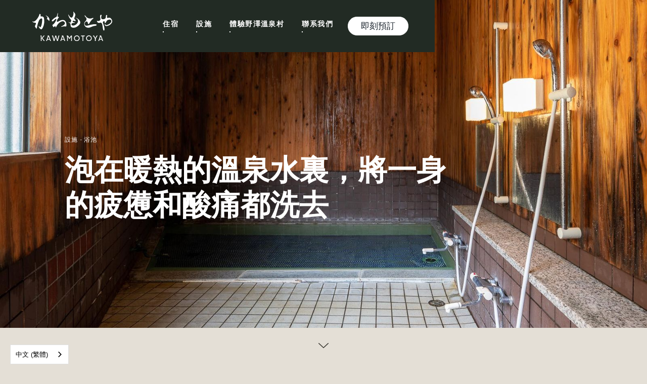

--- FILE ---
content_type: text/html
request_url: https://tw.kawamotoya.jp/amenities/kashikiri-baths
body_size: 10626
content:
<!DOCTYPE html><!-- Last Published: Wed May 28 2025 05:53:00 GMT+0000 (Coordinated Universal Time) --><html data-wf-domain="tw.kawamotoya.jp" data-wf-page="621ea5c37d6c440f319d0efe" data-wf-site="621ea5c37d6c44bcf09d0ef6" data-wf-collection="621ea5c37d6c447a8c9d0f11" data-wf-item-slug="kashikiri-baths" lang="tw" data-wg-translated="tw"><head><meta charset="utf-8"><title>浴池--卡晚圖亞設施</title><meta content="卡晚圖亞延續了浴池泡澡這一傳統，設有兩個「貸切風呂」，即包場浴池的意思 ，您和您的家人、朋友或伴侶可以在這裏一起私下泡澡。" name="description"><meta content="浴池--卡晚圖亞設施" property="og:title"><meta content="卡晚圖亞延續了浴池泡澡這一傳統，設有兩個「貸切風呂」，即包場浴池的意思 ，您和您的家人、朋友或伴侶可以在這裏一起私下泡澡。" property="og:description"><meta content="https://cdn.prod.website-files.com/621ea5c37d6c4401489d0f0a/6273d3cc4abd6a6ceb8394c8_GCP-220424-299-web.jpg" property="og:image"><meta content="浴池--卡晚圖亞設施" property="twitter:title"><meta content="卡晚圖亞延續了浴池泡澡這一傳統，設有兩個「貸切風呂」，即包場浴池的意思 ，您和您的家人、朋友或伴侶可以在這裏一起私下泡澡。" property="twitter:description"><meta content="https://cdn.prod.website-files.com/621ea5c37d6c4401489d0f0a/6273d3cc4abd6a6ceb8394c8_GCP-220424-299-web.jpg" property="twitter:image"><meta property="og:type" content="website"><meta content="summary_large_image" name="twitter:card"><meta content="width=device-width, initial-scale=1" name="viewport"><link href="https://cdn.prod.website-files.com/621ea5c37d6c44bcf09d0ef6/css/kawamotoya-hotel.shared.e25cf0fe8.css" rel="stylesheet" type="text/css"><script src="https://use.typekit.net/erw7zmu.js" type="text/javascript"></script><script type="text/javascript">try{Typekit.load();}catch(e){}</script><script type="text/javascript">!function(o,c){var n=c.documentElement,t=" w-mod-";n.className+=t+"js",("ontouchstart"in o||o.DocumentTouch&&c instanceof DocumentTouch)&&(n.className+=t+"touch")}(window,document);</script><link href="https://cdn.prod.website-files.com/621ea5c37d6c44bcf09d0ef6/621eb9439ff59c0964e7856a_Asset%201favicon32.png" rel="shortcut icon" type="image/x-icon"><link href="https://cdn.prod.website-files.com/621ea5c37d6c44bcf09d0ef6/621eb94b861ce714818c98dd_Asset%201favicon.png" rel="apple-touch-icon"><script async="" src="https://www.googletagmanager.com/gtag/js?id=G-65J3ET0KD2"></script><script type="text/javascript">window.dataLayer = window.dataLayer || [];function gtag(){dataLayer.push(arguments);}gtag('set', 'developer_id.dZGVlNj', true);gtag('js', new Date());gtag('config', 'G-65J3ET0KD2');</script><script type="text/javascript">!function(f,b,e,v,n,t,s){if(f.fbq)return;n=f.fbq=function(){n.callMethod?n.callMethod.apply(n,arguments):n.queue.push(arguments)};if(!f._fbq)f._fbq=n;n.push=n;n.loaded=!0;n.version='2.0';n.agent='plwebflow';n.queue=[];t=b.createElement(e);t.async=!0;t.src=v;s=b.getElementsByTagName(e)[0];s.parentNode.insertBefore(t,s)}(window,document,'script','https://connect.facebook.net/en_US/fbevents.js');fbq('init', '538822287719749');fbq('track', 'PageView');</script>



<script type="application/json" id="weglot-data">{"allLanguageUrls":{"en":"https://www.kawamotoya.jp/amenities/kashikiri-baths","tw":"https://tw.kawamotoya.jp/amenities/kashikiri-baths","ja":"https://ja.kawamotoya.jp/amenities/kashikiri-baths","zh":"https://zh.kawamotoya.jp/amenities/kashikiri-baths"},"originalCanonicalUrl":"https://www.kawamotoya.jp/amenities/kashikiri-baths","originalPath":"/amenities/kashikiri-baths","settings":{"auto_switch":false,"auto_switch_fallback":null,"category":14,"custom_settings":{"button_style":{"with_name":true,"full_name":true,"is_dropdown":true,"with_flags":false,"flag_type":"rectangle_mat","custom_css":"html[lang=\"ja\"]  h1  {\r\n  font-family : Noto Sans JP;\r\n\r\n}\r\n\r\n@media only screen and (max-width: 600px){\r\n    h1.display-1.mobile-white:lang(ja) { \r\n       font-size: 10vw!important;}\r\n  }\r\n\r\n  \r\n  html[lang=\"ja\"]  h2  {\r\n  font-family : Noto Sans JP; \r\n  }\r\n\r\n@media only screen and (min-width: 992px){\r\n    h2:lang(ja) { \r\n       font-size: 4.5vw!important;}\r\n  }\r\n\r\n@media only screen and (min-width: 992px){\r\n    h2.large:lang(ja) { \r\n       font-size: 6vw!important;}\r\n  }\r\n\r\n@media only screen and (min-width: 992px){\r\n    h2.centred.white.weglot:lang(ja) { \r\n       font-size: 3.5vw!important;}\r\n  }\r\n\r\n\r\n\r\n\r\nhtml[lang=\"ja\"] h3  {\r\n  font-family : Noto Sans JP;\r\n}\r\n\r\n@media only screen and (min-width: 992px){\r\n    h3:lang(ja) { \r\n       font-size: 2vw!important;}\r\n  }\r\n\r\n\r\nhtml[lang=\"ja\"]  h4  {\r\n  font-family : Noto Sans JP;\r\n\r\n}\r\n\r\n\r\nhtml[lang=\"ja\"]  h5  {\r\n  font-family : Noto Sans JP;\r\n\r\n}\r\n\r\n\r\nhtml[lang=\"ja\"]  h6  {\r\n  font-family : Noto Sans JP;\r\n\r\n}\r\n\r\nhtml[lang=\"ja\"]  p  {\r\n  font-family : Noto Sans JP;\r\n\r\n} \r\n\r\nhtml[lang=\"ja\"] div.small-text  {\r\n  font-family: Noto Sans JP!important;\r\n }\r\n\r\n\r\nhtml[lang=\"ja\"]  p.feature-paragraph  {\r\n  font-family : Noto Sans JP;\r\n\r\n}\r\n\r\n\r\nhtml[lang=\"ja\"] a.button  {\r\n  font-family : Noto Sans JP;\r\n\r\n}\r\n\r\nhtml[lang=\"ja\"] a.nav-link  {\r\n  font-family : Noto Sans JP;\r\n\r\n}\r\n\r\nhtml[lang=\"ja\"] a.footer-link  {\r\n  font-family : Noto Sans JP;\r\n\r\n}\r\n\r\nhtml[lang=\"ja\"] a.nav-secondary-link  {\r\n  font-family : Noto Sans JP;\r\n\r\n}\r\nhtml[lang=\"ja\"] div.subtitle  {\r\n  font-family: Noto Sans JP!important;\r\n }\r\n\r\n\r\n\r\n\r\n\r\n\r\nhtml[lang=\"zh\"] h1   {\r\n\r\n  font-family : adobe kaiti std;\r\n\r\n}\r\n\r\nhtml[lang=\"zh\"] h2   {\r\n\r\n  font-family : adobe kaiti std;\r\n\r\n}\r\n\r\nhtml[lang=\"zh\"] h3  {\r\n\r\n  font-family : adobe kaiti std;\r\n\r\n}\r\n\r\nhtml[lang=\"zh\"] h4   {\r\n\r\n  font-family : adobe kaiti std;\r\n\r\n}\r\n\r\nhtml[lang=\"zh\"] h5   {\r\n\r\n  font-family : adobe kaiti std;\r\n\r\n}\r\n\r\nhtml[lang=\"zh\"] h6   {\r\n\r\n  font-family : adobe kaiti std;\r\n\r\n}\r\n\r\nhtml[lang=\"zh\"] p  {\r\n\r\n  font-family : adobe kaiti std;\r\n\r\n}\r\n\r\nhtml[lang=\"zh\"] div.small-text  {\r\n\r\n  font-family : adobe kaiti std!important;\r\n\r\n}\r\n\r\n\r\nhtml[lang=\"zh\"]  p.feature-paragraph {\r\n\r\n  font-family : adobe kaiti std;\r\n\r\n}\r\n\r\nhtml[lang=\"zh\"] a.button   {\r\n\r\n  font-family : adobe kaiti std;\r\n\r\n}\r\n\r\nhtml[lang=\"zh\"]  a.nav-link {\r\n\r\n  font-family : adobe kaiti std;\r\n\r\n}\r\n\r\nhtml[lang=\"zh\"]  a.footer-link {\r\n\r\n  font-family : adobe kaiti std;\r\n\r\n}\r\n\r\nhtml[lang=\"zh\"]  a.nav-secondary-link {\r\n\r\n  font-family : adobe kaiti std;\r\n\r\n}\r\n\r\nhtml[lang=\"zh\"]  div.subtitle {\r\n\r\n  font-family : adobe kaiti std;\r\n\r\n}\r\n\r\nhtml[lang=\"zh\"]  form.label {\r\n\r\n  font-family : adobe kaiti std!important;\r\n\r\n}\r\n\r\nhtml[lang=\"zh\"]  div.contact {\r\n\r\n  font-family : adobe kaiti std!important;\r\n\r\n}\r\n\r\n\r\n\r\n.weglot-container {display:none;}"},"switchers":[],"translate_search":false,"loading_bar":true,"hide_switcher":false,"translate_images":false,"subdomain":false,"wait_transition":true,"dynamic":""},"deleted_at":null,"dynamics":[],"excluded_blocks":[],"excluded_paths":[],"external_enabled":false,"host":"www.kawamotoya.jp","is_dns_set":false,"is_https":true,"language_from":"en","language_from_custom_flag":null,"language_from_custom_name":null,"languages":[{"connect_host_destination":{"is_dns_set":true,"created_on_aws":1648038573,"host":"ja.kawamotoya.jp"},"custom_code":null,"custom_flag":null,"custom_local_name":null,"custom_name":null,"enabled":true,"language_to":"ja"},{"connect_host_destination":{"is_dns_set":true,"created_on_aws":1648038574,"host":"zh.kawamotoya.jp"},"custom_code":null,"custom_flag":null,"custom_local_name":null,"custom_name":null,"enabled":true,"language_to":"zh"},{"connect_host_destination":{"is_dns_set":true,"created_on_aws":1648038574,"host":"tw.kawamotoya.jp"},"custom_code":"tw","custom_flag":null,"custom_local_name":"中文 (繁體)","custom_name":"Traditional Chinese","enabled":true,"language_to":"a0"}],"media_enabled":false,"page_views_enabled":false,"technology_id":13,"technology_name":"Webflow","translation_engine":3,"url_type":"SUBDOMAIN","versions":{"translation":1655883072,"slugTranslation":1648038758}}}</script>
<script type="text/javascript" src="https://cdn.weglot.com/weglot.min.js"></script>
<script>
    Weglot.initialize({
        api_key: 'wg_7e682490f56273d93c4e885f56e88dd54'
    });
</script>



<meta name="facebook-domain-verification" content="4wf1812mzkq9sseizrx6astpyvhk5u">

<!-- Finsweet Cookie Consent -->
<script async="" src="https://cdn.jsdelivr.net/npm/@finsweet/cookie-consent@1/fs-cc.js" fs-cc-mode="informational"></script>
<link href="https://www.kawamotoya.jp/amenities/kashikiri-baths" hreflang="en" rel="alternate"><link href="https://tw.kawamotoya.jp/amenities/kashikiri-baths" hreflang="tw" rel="alternate"><link href="https://ja.kawamotoya.jp/amenities/kashikiri-baths" hreflang="ja" rel="alternate"><link href="https://zh.kawamotoya.jp/amenities/kashikiri-baths" hreflang="zh" rel="alternate"></head><body><div class="hero-2 waypoint__black"><div class="hero-2-image-wrapper"><div class="seasons-heading-wrapper"><div class="div-block-35"><a href="/amenities" class="link w-inline-block"><h6 class="amenities">設施 -</h6></a><h6 class="btm-margin-2em grey">浴池</h6></div><h1 class="display-1">泡在暖熱的溫泉水裏，將一身的疲憊和酸痛都洗去</h1></div><img src="https://cdn.prod.website-files.com/621ea5c37d6c4401489d0f0a/6273d3cc4abd6a6ceb8394c8_GCP-220424-299-web.jpg" loading="lazy" alt="" sizes="100vw" srcset="https://cdn.prod.website-files.com/621ea5c37d6c4401489d0f0a/6273d3cc4abd6a6ceb8394c8_GCP-220424-299-web-p-500.jpeg 500w, https://cdn.prod.website-files.com/621ea5c37d6c4401489d0f0a/6273d3cc4abd6a6ceb8394c8_GCP-220424-299-web-p-800.jpeg 800w, https://cdn.prod.website-files.com/621ea5c37d6c4401489d0f0a/6273d3cc4abd6a6ceb8394c8_GCP-220424-299-web-p-1080.jpeg 1080w, https://cdn.prod.website-files.com/621ea5c37d6c4401489d0f0a/6273d3cc4abd6a6ceb8394c8_GCP-220424-299-web-p-1600.jpeg 1600w, https://cdn.prod.website-files.com/621ea5c37d6c4401489d0f0a/6273d3cc4abd6a6ceb8394c8_GCP-220424-299-web.jpg 2000w" class="hero-2image"><div data-animation="default" data-collapse="medium" data-duration="400" data-easing="ease" data-easing2="ease" role="banner" class="navbar w-nav"><div class="block-navbar"><a href="/" class="brand-svg-container w-inline-block"><img src="https://cdn.prod.website-files.com/621ea5c37d6c44bcf09d0ef6/621eaba0c9bdea1757839e5f_KMY-logo-white.svg" loading="lazy" width="158" alt="" class="brand-svg"></a><div class="nav-menu-links"><div data-w-id="58f74dc1-a576-fbad-288e-3d4bd32ed166" class="nav-menu-link-indv"><a href="/rooms" class="nav-bar-link2 w-nav-link">住宿</a><div class="c-underline"></div></div><div data-w-id="58f74dc1-a576-fbad-288e-3d4bd32ed16a" class="nav-menu-link-indv"><a href="/amenities" class="nav-bar-link2 w-nav-link">設施</a><div class="c-underline"></div></div><div data-w-id="58f74dc1-a576-fbad-288e-3d4bd32ed16e" class="nav-menu-link-indv"><a href="/things-to-do" class="nav-bar-link2 w-nav-link">體驗野澤溫泉村</a><div class="c-underline"></div></div><div data-w-id="58f74dc1-a576-fbad-288e-3d4bd32ed172" class="nav-menu-link-indv"><a href="/contact" class="nav-bar-link2 w-nav-link">聯系我們</a><div class="c-underline"></div></div><a href="https://nozawahospitality.evoke.jp/search/listing/2c98902a5c50f077015c5c3ec2434e00?sv=1" data-w-id="58f74dc1-a576-fbad-288e-3d4bd32ed176" class="contact-button white w-inline-block"><div class="btn-text">即刻預訂</div></a><a href="#" class="contact-button-light cursoroff w-inline-block"><div class="btn-text">啟動專案</div></a></div><div class="div-block-27"><div class="menu-button w-nav-button"><div id="burger" data-w-id="58f74dc1-a576-fbad-288e-3d4bd32ed17e" class="burger-menu-container"><div class="long-burger-line"></div><div class="short-burger-line"></div></div></div></div><nav role="navigation" class="nav-menu w-nav-menu"><div class="content-nav"><div class="nav-menu_container"><div class="nav-menu_links_container"><div class="nav-menu_links"><div class="block-links"><div class="block-nav-container"><div class="block-nav-link"><a href="/rooms" data-w-id="58f74dc1-a576-fbad-288e-3d4bd32ed189" class="nav-bar-link2 w-nav-link">住宿</a></div><div class="block-nav-link"><a href="/amenities" data-w-id="58f74dc1-a576-fbad-288e-3d4bd32ed18c" class="nav-bar-link2 w-nav-link">設施</a></div><div class="block-nav-link"><a href="/things-to-do" class="nav-bar-link2 w-nav-link">體驗野澤溫泉村</a></div><div class="block-nav-link"><a href="/contact" class="nav-bar-link2 w-nav-link">聯系我們</a></div><div class="block-nav-link"><a href="/concierge" class="nav-bar-link2 w-nav-link">禮賓服務</a></div></div><a href="https://nozawahospitality.evoke.jp/search/listing/2c98902a5c50f077015c5c3ec2434e00?sv=1" target="_blank" class="contact-button cursoroff burger w-inline-block"><div class="btn-text">即刻預訂</div></a></div></div><div class="nav-menu_dropdown"></div></div></div><div class="nav-menu_socials"><div class="footer-socials-wrapper mobile"><a href="https://www.facebook.com/nozawaonsen.kawamotoya/" target="_blank" class="social-link w-inline-block"><div class="html-embed w-embed"><svg xmlns="http://www.w3.org/2000/svg" width="100%" height="100%" viewBox="0 0 10.635 20.008">
  <path id="_5305153_fb_facebook_facebook_logo_icon" data-name="5305153_fb_facebook_facebook logo_icon" d="M129.86,11.169l.551-3.594h-3.448V5.244A1.8,1.8,0,0,1,128.989,3.3h1.568V.243A19.116,19.116,0,0,0,127.774,0c-2.84,0-4.7,1.721-4.7,4.837V7.576h-3.157v3.594h3.157v8.687a12.567,12.567,0,0,0,3.885,0V11.169Z" transform="translate(-119.922)" fill="currentcolor"></path>
</svg></div></a><a href="https://www.instagram.com/kawamotoya_nozawaonsen/" target="_blank" class="social-link w-inline-block"><div class="html-embed w-embed"><svg xmlns="http://www.w3.org/2000/svg" width="100%" height="100%" viewBox="0 0 20.153 20.153">
  <g id="_5335781_camera_instagram_social_media_instagram_logo_icon" data-name="5335781_camera_instagram_social media_instagram logo_icon" transform="translate(0 0)">
    <path id="Path_7778" data-name="Path 7778" d="M10.077.162C7.34.162,7,.173,5.922.222A7.4,7.4,0,0,0,3.476.691,4.939,4.939,0,0,0,1.691,1.853,4.939,4.939,0,0,0,.529,3.638,7.4,7.4,0,0,0,.061,6.084C.012,7.158,0,7.5,0,10.238s.012,3.08.061,4.155a7.4,7.4,0,0,0,.468,2.446,4.94,4.94,0,0,0,1.162,1.785,4.939,4.939,0,0,0,1.785,1.162,7.4,7.4,0,0,0,2.446.468c1.075.049,1.418.061,4.155.061s3.08-.012,4.155-.061a7.4,7.4,0,0,0,2.446-.468,5.153,5.153,0,0,0,2.947-2.947,7.4,7.4,0,0,0,.468-2.446c.049-1.075.061-1.418.061-4.155s-.012-3.08-.061-4.155a7.4,7.4,0,0,0-.468-2.446,4.939,4.939,0,0,0-1.162-1.785A4.94,4.94,0,0,0,16.677.691,7.4,7.4,0,0,0,14.231.222C13.157.173,12.813.162,10.077.162Zm0,1.816c2.691,0,3.009.01,4.072.059a5.577,5.577,0,0,1,1.871.347,3.122,3.122,0,0,1,1.159.754A3.122,3.122,0,0,1,17.932,4.3a5.575,5.575,0,0,1,.347,1.871c.048,1.063.059,1.381.059,4.072s-.01,3.009-.059,4.072a5.575,5.575,0,0,1-.347,1.871,3.337,3.337,0,0,1-1.912,1.912,5.575,5.575,0,0,1-1.871.347c-1.062.048-1.381.059-4.072.059S7.067,18.489,6,18.441a5.575,5.575,0,0,1-1.871-.347,3.122,3.122,0,0,1-1.159-.754,3.122,3.122,0,0,1-.754-1.159,5.576,5.576,0,0,1-.347-1.871c-.048-1.063-.059-1.381-.059-4.072s.01-3.009.059-4.072A5.576,5.576,0,0,1,2.221,4.3a3.122,3.122,0,0,1,.754-1.159,3.123,3.123,0,0,1,1.159-.754A5.577,5.577,0,0,1,6,2.036C7.067,1.987,7.386,1.977,10.077,1.977Z" transform="translate(0 -0.161)" fill="currentcolor"></path>
    <path id="Path_7779" data-name="Path 7779" d="M129.715,133.235a3.359,3.359,0,1,1,3.359-3.359A3.359,3.359,0,0,1,129.715,133.235Zm0-8.533a5.175,5.175,0,1,0,5.174,5.175A5.175,5.175,0,0,0,129.715,124.7Z" transform="translate(-119.638 -119.799)" fill="currentcolor"></path>
    <path id="Path_7780" data-name="Path 7780" d="M364.351,90a1.209,1.209,0,1,1-1.209-1.209A1.209,1.209,0,0,1,364.351,90Z" transform="translate(-347.686 -85.3)" fill="currentcolor"></path>
  </g>
</svg></div></a><a href="https://api.whatsapp.com/send/?phone=6591566200&amp;text&amp;app_absent=0" target="_blank" class="social-link w-inline-block"><div class="html-embed w-embed"><svg xmlns="http://www.w3.org/2000/svg" viewBox="0 0 308 308"><defs><style>.cls-1{fill:#fff;}</style></defs><g id="Layer_2" data-name="Layer 2"><g id="Layer_1-2" data-name="Layer 1"><path class="cls-1" d="M227.9,177c-.6-.29-23.05-11.34-27-12.78a15.4,15.4,0,0,0-5.23-1.16c-3,0-5.58,1.51-7.56,4.48-2.25,3.34-9,11.27-11.13,13.64-.28.32-.65.69-.88.69s-3.67-1.43-4.72-1.89C147.25,169.5,129,144.34,126.46,140.1a2.71,2.71,0,0,1-.38-.89,7.36,7.36,0,0,1,1.32-1.55c1.22-1.21,2.55-2.81,3.83-4.35.61-.73,1.21-1.47,1.81-2.16a24,24,0,0,0,3.65-5.79l.5-1a10.47,10.47,0,0,0-.3-9.85c-.53-1.06-10-24-11-26.35-2.43-5.8-5.63-8.5-10.08-8.5-.41,0,0,0-1.73.07-2.11.09-13.6,1.6-18.68,4.8C90,87.92,80.89,98.74,80.89,117.77c0,17.13,10.87,33.3,15.54,39.45.11.16.33.47.63.93,17.88,26.1,40.16,45.44,62.75,54.47,21.74,8.68,32,9.69,37.89,9.69h0a59.45,59.45,0,0,0,6.17-.37l1.1-.1c7.51-.67,24-9.22,27.78-19.66,2.95-8.22,3.73-17.2,1.77-20.46C233.17,179.51,230.84,178.39,227.9,177Z"></path><path class="cls-1" d="M156.73,0C73.32,0,5.45,67.35,5.45,150.14a149.09,149.09,0,0,0,20.74,75.93l-26,76.65A4,4,0,0,0,4,308a3.92,3.92,0,0,0,1.21-.19l79.92-25.39a152.36,152.36,0,0,0,71.6,17.85c83.41,0,151.27-67.35,151.27-150.13S240.14,0,156.73,0Zm0,269A119.82,119.82,0,0,1,90.8,249.34a4,4,0,0,0-2.2-.66,3.92,3.92,0,0,0-1.21.19l-40,12.73,12.92-38.13a4,4,0,0,0-.56-3.65,117.25,117.25,0,0,1-22.81-69.68c0-65.54,53.75-118.86,119.82-118.86S276.54,84.6,276.54,150.14,222.8,269,156.73,269Z"></path></g></g></svg></div></a><a href="https://www.tripadvisor.com/Hotel_Review-g1120620-d1140028-Reviews-Kawamotoya-Nozawaonsen_mura_Shimotakai_gun_Nagano_Prefecture_Koshinetsu_Chubu.html" target="_blank" class="social-link w-inline-block"><div class="html-embed trip w-embed"><svg xmlns="http://www.w3.org/2000/svg" viewBox="0 0 811.59 521.12"><defs><style>.cls-1{fill:#fff;}</style></defs><g id="Layer_2" data-name="Layer 2"><g id="Layer_1-2" data-name="Layer 1"><path class="cls-1" d="M203,229.72a71.94,71.94,0,0,0-71.95,71.93v0a71.94,71.94,0,1,0,71.95-72Z"></path><circle class="cls-1" cx="608.53" cy="301.67" r="71.94"></circle><path class="cls-1" d="M745.24,151.8l66.35-72.19H664.5a459.48,459.48,0,0,0-517,0H0L66.35,151.8A202.31,202.31,0,0,0,.21,301.67C.21,413.67,91,504.44,203,504.44a202,202,0,0,0,137.81-54.05l65,70.73,65-70.69a202,202,0,0,0,137.77,54c112,0,202.86-90.79,202.86-202.77A202.28,202.28,0,0,0,745.24,151.8ZM203,438.9a137.23,137.23,0,0,1,0-274.46h0a137.23,137.23,0,0,1,0,274.46ZM405.83,297.71c0-90.3-65.69-167.79-152.31-200.92a396,396,0,0,1,304.59,0C471.5,129.94,405.83,207.42,405.83,297.71Zm339.93,4A137.23,137.23,0,1,1,608.53,164.44,137.23,137.23,0,0,1,745.76,301.67Z"></path></g></g></svg></div></a></div></div></div></nav><div data-w-id="58f74dc1-a576-fbad-288e-3d4bd32ed1a1" class="contact-dropdown"><div class="contact-dropdown-content"><div class="nav-menu-link-indv dropdown"><a href="/contact" class="nav-bar-link2 w-nav-link">聯系我們</a><div class="c-underline"></div></div><div class="nav-menu-link-indv dropdown"><a href="/concierge" class="nav-bar-link2 w-nav-link">禮賓服務</a><div class="c-underline"></div></div><div class="nav-menu-link-indv dropdown"><a href="https://sales.kawamotoya.jp" class="nav-bar-link2 w-nav-link">公寓銷售</a><div class="c-underline"></div></div></div></div><div data-w-id="94c667ce-2ea2-171c-a938-8f49c2d6174b" class="accom-dropdown"><div class="accom-dropdown-content"><div class="nav-menu-link-indv dropdown"><a href="/rooms" class="nav-bar-link2 w-nav-link">所有房間</a><div class="c-underline"></div></div><div class="nav-menu-link-indv dropdown"><a href="/penthouse" class="nav-bar-link2 w-nav-link">頂層公寓</a><div class="c-underline"></div></div></div></div></div></div><div class="hero-2-overlay"></div><div class="w-embed"><style>

.hero-2-overlay {

pointer-events:none;

}

</style></div></div><div class="div-block-32"><a href="#" class="hero-2-anchor-arrow w-inline-block"><div class="w-embed"><svg xmlns="http://www.w3.org/2000/svg" width="100%" height="100%" viewBox="0 0 29 15.625">
  <path id="Path_8384" data-name="Path 8384" d="M415.643,207.138a1.155,1.155,0,1,0-1.64-1.626L401.474,218.04l-12.535-12.535a1.163,1.163,0,0,0-.814-.332,1.149,1.149,0,0,0-.812,1.972l13.368,13.32a1.17,1.17,0,0,0,1.637,0Z" transform="translate(-386.974 -205.173)" fill="currentColor" fill-rule="evenodd"></path>
</svg></div></a></div></div><div id="Anchor-1" class="section overlap img-parallax animation-right"><div class="_2-column-container"><div class="_2-column_item"><div class="_2-column_item_text-cont right-padding"><h6 class="btm-margin-2em"></h6><h2>延續日式泡澡傳統</h2><div class="_2-column-item_paragraph_cont"><p>卡晚圖亞延續了浴池泡澡這一傳統，設有兩個「貸切風呂」，即包場浴池的意思 ，您和您的家人、朋友或伴侶可以在這裏一起私下泡澡。</p></div></div></div><div class="_2-column_item _2-column_item_align_btm"><div class="_2-column-item-image left-margin"><img src="https://cdn.prod.website-files.com/621ea5c37d6c4401489d0f0a/6243f226b0f69b81f95f943f_Onsen-3.jpg" loading="lazy" alt="" sizes="(max-width: 767px) 100vw, (max-width: 991px) 50vw, 42vw" srcset="https://cdn.prod.website-files.com/621ea5c37d6c4401489d0f0a/6243f226b0f69b81f95f943f_Onsen-3-p-500.jpeg 500w, https://cdn.prod.website-files.com/621ea5c37d6c4401489d0f0a/6243f226b0f69b81f95f943f_Onsen-3.jpg 780w" class="parallax-image"></div></div></div></div><div class="section img-parallax animation-left w-condition-invisible"><div class="_2-column-container reverse-mobile"><div class="_2-column_item _2-column_item_align_btm"><div class="_2-column-item-image right-margin"><img src="" loading="lazy" alt="" class="parallax-image w-dyn-bind-empty"></div></div><div class="_2-column_item"><div class="_2-column_item_text-cont left-padding"><h6 class="btm-margin-2em"></h6><h2 class="w-dyn-bind-empty"></h2><div class="_2-column-item_paragraph_cont"><p class="w-dyn-bind-empty"></p><div class="_2-column-cta-wrapper"><a href="#" class="cta outline-black hide w-button">職位招聘</a></div></div></div></div></div></div><div class="language-widget-wrapper"><div class="wg-element-wrapper sw6"><div data-hover="true" data-delay="300" class="wg-dropdown-1 w-dropdown"><div lang="en" class="wg-dd-1-togle w-dropdown-toggle"><div class="wg-selector-text-wrapper"><div class="wg-flag"><img src="https://cdn.prod.website-files.com/621ea5c37d6c44bcf09d0ef6/623a55aa1ed6d5a688067d9b_gb.svg" alt="" class="wg-flag-ico"></div><div>英語</div></div></div><nav class="wg-dd-1-list wg-dropdown-link-flag w-dropdown-list"><a lang="ja" href="#" class="wg-dropdown-1-link w-inline-block"><div class="wg-selector-text-wrapper"><div class="wg-flag"><img src="https://cdn.prod.website-files.com/621ea5c37d6c44bcf09d0ef6/623a55aa1ed6d536ff067d9c_japan.png" sizes="100vw" srcset="https://cdn.prod.website-files.com/621ea5c37d6c44bcf09d0ef6/623a55aa1ed6d536ff067d9c_japan-p-500.png 500w, https://cdn.prod.website-files.com/621ea5c37d6c44bcf09d0ef6/623a55aa1ed6d536ff067d9c_japan.png 512w" alt="" class="wg-flag-ico"></div><div>日語</div></div></a><a lang="zh" href="#" class="wg-dropdown-1-link w-inline-block"><div class="wg-selector-text-wrapper"><div class="wg-flag"><img src="https://cdn.prod.website-files.com/621ea5c37d6c44bcf09d0ef6/623a55aa1ed6d53607067d9f_china%20(1).png" sizes="100vw" srcset="https://cdn.prod.website-files.com/621ea5c37d6c44bcf09d0ef6/623a55aa1ed6d53607067d9f_china%2520(1)-p-500.png 500w, https://cdn.prod.website-files.com/621ea5c37d6c44bcf09d0ef6/623a55aa1ed6d53607067d9f_china%20(1).png 512w" alt="" class="wg-flag-ico"></div><div>中文(簡體)</div></div></a><a lang="tw" href="#" class="wg-dropdown-1-link w-inline-block"><div class="wg-selector-text-wrapper"><div class="wg-flag"><img src="https://cdn.prod.website-files.com/621ea5c37d6c44bcf09d0ef6/623a55aa1ed6d53607067d9f_china%20(1).png" sizes="100vw" srcset="https://cdn.prod.website-files.com/621ea5c37d6c44bcf09d0ef6/623a55aa1ed6d53607067d9f_china%2520(1)-p-500.png 500w, https://cdn.prod.website-files.com/621ea5c37d6c44bcf09d0ef6/623a55aa1ed6d53607067d9f_china%20(1).png 512w" alt="" class="wg-flag-ico"></div><div>中文(繁體)</div></div></a></nav></div></div><div class="html-embed-8 w-embed w-script"><script type="text/javascript" src="https://cdn.weglot.com/weglot.min.js"></script>
<script>
// init Weglot
Weglot.initialize({
	api_key: 'wg_7e682490f56273d93c4e885f56e88dd54'
});

// on Weglot init
Weglot.on('initialized', ()=>{
	// get the current active language
  const currentLang = Weglot.getCurrentLang();
  // call updateFlagDropdownLinks function
  updateSW6FlagDropdownLinks(currentLang);
});

// for each of the .wg-element-wrapper language links
document.querySelectorAll('.wg-element-wrapper.sw6 [lang]').forEach((link)=>{
		// add a click event listener
		link.addEventListener('click', function(e){
    	// prevent default
			e.preventDefault();
      // switch to the current active language      
      Weglot.switchTo(this.getAttribute('lang'));
      // call updateDropdownLinks function
      updateSW6FlagDropdownLinks(this.getAttribute('lang'));
		});
});

// updateFlagDropdownLinks function
function updateSW6FlagDropdownLinks(currentLang){
	// get the wrapper element
	const $wrapper = document.querySelector('.wg-element-wrapper.sw6'); 
  // if the .w-dropdown-toggle is not the current active language
 	if($wrapper.querySelector('.w-dropdown-toggle').getAttribute('lang') !== currentLang){
  	// swap the dropdown toggle's innerHTML with the current active language link innerHTML
  	const $activeLangLink = $wrapper.querySelector('[lang='+currentLang+']');
    const childDiv = $activeLangLink.innerHTML;
    const $toggle = $wrapper.querySelector('.w-dropdown-toggle');
    const toggleDiv = $toggle.innerHTML;
    $toggle.innerHTML = childDiv;
    $activeLangLink.innerHTML = toggleDiv;
    
    // swap the dropdown toggle's lang attr with the current active language link lang attr
		const lang = $activeLangLink.getAttribute('lang');
   	const toggleLang = $toggle.getAttribute('lang');
		$toggle.setAttribute('lang', lang);
		$activeLangLink.setAttribute('lang', toggleLang);
  }
}
</script></div></div><div class="footer waypoint__black"><div class="footer-container"><div class="footer-contacts-grid"><div class="footer-logo"><img src="https://cdn.prod.website-files.com/621ea5c37d6c44bcf09d0ef6/621eaba0c9bdea1757839e5f_KMY-logo-white.svg" loading="lazy" alt="" class="image fit"></div><a id="w-node-_74430b7a-7bdb-cdd5-34f8-24249569d27d-9569d26e" href="mailto:info@nozawahospitality.com" class="footer-contact-cta w-inline-block"><div class="footer-icon-wrapper mob-hide"><div class="w-embed"><svg xmlns="http://www.w3.org/2000/svg" width="100%" height="100%" viewBox="0 0 20.571 18">
  <g id="letter" transform="translate(0 -1)">
    <path id="Path_2" data-name="Path 2" d="M18,1H2.571A2.571,2.571,0,0,0,0,3.571v.514L10.286,9.871,20.571,4.214V3.571A2.571,2.571,0,0,0,18,1Z" fill="currentColor"></path>
    <path id="Path_3" data-name="Path 3" d="M9.643,11.1,0,5.7v9.386a2.571,2.571,0,0,0,2.571,2.571H18a2.571,2.571,0,0,0,2.571-2.571V5.7l-9.643,5.4A1.6,1.6,0,0,1,9.643,11.1Z" transform="translate(0 1.343)" fill="currentColor"></path>
  </g>
</svg></div></div><div class="paragrapgh-small _70-opacity white">info@nozawahospitality.com</div></a><div id="w-node-_1fc3a3f6-4669-8b8b-a0b5-65e1ad170e8b-9569d26e" class="footer-contact-cta-2 contact-page"><div class="footer-icon-wrapper white mob-hide"><div class="w-embed"><svg id="phone" xmlns="http://www.w3.org/2000/svg" width="100%" height="100%" viewBox="0 0 20.739 20.739">
  <path id="Path_23" data-name="Path 23" d="M19.554,13.48l-4.066-1.8a2,2,0,0,0-2.364.573h0L11.9,13.785A16.107,16.107,0,0,1,6.954,8.844L8.488,7.618a2,2,0,0,0,.575-2.367L7.258,1.185A2,2,0,0,0,4.934.064L1.5.957A2,2,0,0,0,.019,3.168,20.707,20.707,0,0,0,17.572,20.719a1.973,1.973,0,0,0,.275.019,2,2,0,0,0,1.935-1.5l.892-3.439A1.987,1.987,0,0,0,19.554,13.48Z" transform="translate(0 0.001)" fill="currentColor"></path>
</svg></div></div><div class="contact-stack"><a href="tel:+6591566200" class="contact-link w-inline-block"><div class="paragrapgh-small _70-opacity pad white">+65 915 66 200 (新加坡辦公室)</div></a><a href="tel:+81269852064" class="contact-link w-inline-block"><div class="paragrapgh-small _70-opacity white">+81 (0)269 85 2064 (日本辦公室)</div></a></div></div><div id="w-node-a17dee93-3e66-f07f-bf6a-ab3b6f1f65c7-9569d26e" class="footer-contact-cta-2 contact-page hide-mob"></div><div id="w-node-_74430b7a-7bdb-cdd5-34f8-24249569d282-9569d26e" class="footer-socials-wrapper"><a href="https://goo.gl/maps/d15gX33oHbtVQZsR6" target="_blank" class="footer-contact-cta-2 contact-page white w-inline-block"><div class="footer-icon-wrapper mob-hide"><div class="w-embed"><svg id="pin-3" xmlns="http://www.w3.org/2000/svg" width="100%" height="100%" viewBox="0 0 22.012 25.373">
  <path id="Path_1" data-name="Path 1" d="M12.083,0A11.015,11.015,0,0,0,1,11.083,10.643,10.643,0,0,0,4.325,19c.158.158,6.492,5.858,6.65,6.017a1.661,1.661,0,0,0,2.058,0c.158-.158,6.65-5.858,6.65-6.017a10.643,10.643,0,0,0,3.325-7.917A10.786,10.786,0,0,0,12.083,0Zm0,14.25a3.167,3.167,0,1,1,3.167-3.167A3.176,3.176,0,0,1,12.083,14.25Z" transform="translate(-1)" fill="currentColor"></path>
</svg></div></div><div class="paragrapgh-small _70-opacity white">8955 Toyosato, Nozawaonsen-mura, Shimotakai-gun, Nagano Prefecture 389-2502, Japan</div></a></div><div id="w-node-f2f57e40-fd93-8a58-a0d7-ce11db98cbd9-9569d26e" class="footer-socials-wrapper hidemob"><a href="https://www.facebook.com/nozawaonsen.kawamotoya/" target="_blank" class="social-link w-inline-block"><div class="html-embed w-embed"><svg xmlns="http://www.w3.org/2000/svg" width="100%" height="100%" viewBox="0 0 10.635 20.008">
  <path id="_5305153_fb_facebook_facebook_logo_icon" data-name="5305153_fb_facebook_facebook logo_icon" d="M129.86,11.169l.551-3.594h-3.448V5.244A1.8,1.8,0,0,1,128.989,3.3h1.568V.243A19.116,19.116,0,0,0,127.774,0c-2.84,0-4.7,1.721-4.7,4.837V7.576h-3.157v3.594h3.157v8.687a12.567,12.567,0,0,0,3.885,0V11.169Z" transform="translate(-119.922)" fill="currentcolor"></path>
</svg></div></a><a href="https://www.instagram.com/kawamotoya_nozawaonsen/" target="_blank" class="social-link w-inline-block"><div class="html-embed w-embed"><svg xmlns="http://www.w3.org/2000/svg" width="100%" height="100%" viewBox="0 0 20.153 20.153">
  <g id="_5335781_camera_instagram_social_media_instagram_logo_icon" data-name="5335781_camera_instagram_social media_instagram logo_icon" transform="translate(0 0)">
    <path id="Path_7778" data-name="Path 7778" d="M10.077.162C7.34.162,7,.173,5.922.222A7.4,7.4,0,0,0,3.476.691,4.939,4.939,0,0,0,1.691,1.853,4.939,4.939,0,0,0,.529,3.638,7.4,7.4,0,0,0,.061,6.084C.012,7.158,0,7.5,0,10.238s.012,3.08.061,4.155a7.4,7.4,0,0,0,.468,2.446,4.94,4.94,0,0,0,1.162,1.785,4.939,4.939,0,0,0,1.785,1.162,7.4,7.4,0,0,0,2.446.468c1.075.049,1.418.061,4.155.061s3.08-.012,4.155-.061a7.4,7.4,0,0,0,2.446-.468,5.153,5.153,0,0,0,2.947-2.947,7.4,7.4,0,0,0,.468-2.446c.049-1.075.061-1.418.061-4.155s-.012-3.08-.061-4.155a7.4,7.4,0,0,0-.468-2.446,4.939,4.939,0,0,0-1.162-1.785A4.94,4.94,0,0,0,16.677.691,7.4,7.4,0,0,0,14.231.222C13.157.173,12.813.162,10.077.162Zm0,1.816c2.691,0,3.009.01,4.072.059a5.577,5.577,0,0,1,1.871.347,3.122,3.122,0,0,1,1.159.754A3.122,3.122,0,0,1,17.932,4.3a5.575,5.575,0,0,1,.347,1.871c.048,1.063.059,1.381.059,4.072s-.01,3.009-.059,4.072a5.575,5.575,0,0,1-.347,1.871,3.337,3.337,0,0,1-1.912,1.912,5.575,5.575,0,0,1-1.871.347c-1.062.048-1.381.059-4.072.059S7.067,18.489,6,18.441a5.575,5.575,0,0,1-1.871-.347,3.122,3.122,0,0,1-1.159-.754,3.122,3.122,0,0,1-.754-1.159,5.576,5.576,0,0,1-.347-1.871c-.048-1.063-.059-1.381-.059-4.072s.01-3.009.059-4.072A5.576,5.576,0,0,1,2.221,4.3a3.122,3.122,0,0,1,.754-1.159,3.123,3.123,0,0,1,1.159-.754A5.577,5.577,0,0,1,6,2.036C7.067,1.987,7.386,1.977,10.077,1.977Z" transform="translate(0 -0.161)" fill="currentcolor"></path>
    <path id="Path_7779" data-name="Path 7779" d="M129.715,133.235a3.359,3.359,0,1,1,3.359-3.359A3.359,3.359,0,0,1,129.715,133.235Zm0-8.533a5.175,5.175,0,1,0,5.174,5.175A5.175,5.175,0,0,0,129.715,124.7Z" transform="translate(-119.638 -119.799)" fill="currentcolor"></path>
    <path id="Path_7780" data-name="Path 7780" d="M364.351,90a1.209,1.209,0,1,1-1.209-1.209A1.209,1.209,0,0,1,364.351,90Z" transform="translate(-347.686 -85.3)" fill="currentcolor"></path>
  </g>
</svg></div></a><a href="https://api.whatsapp.com/send/?phone=6591566200&amp;text&amp;app_absent=0" target="_blank" class="social-link w-inline-block"><div class="html-embed w-embed"><svg xmlns="http://www.w3.org/2000/svg" viewBox="0 0 308 308"><defs><style>.cls-1{fill:#fff;}</style></defs><g id="Layer_2" data-name="Layer 2"><g id="Layer_1-2" data-name="Layer 1"><path class="cls-1" d="M227.9,177c-.6-.29-23.05-11.34-27-12.78a15.4,15.4,0,0,0-5.23-1.16c-3,0-5.58,1.51-7.56,4.48-2.25,3.34-9,11.27-11.13,13.64-.28.32-.65.69-.88.69s-3.67-1.43-4.72-1.89C147.25,169.5,129,144.34,126.46,140.1a2.71,2.71,0,0,1-.38-.89,7.36,7.36,0,0,1,1.32-1.55c1.22-1.21,2.55-2.81,3.83-4.35.61-.73,1.21-1.47,1.81-2.16a24,24,0,0,0,3.65-5.79l.5-1a10.47,10.47,0,0,0-.3-9.85c-.53-1.06-10-24-11-26.35-2.43-5.8-5.63-8.5-10.08-8.5-.41,0,0,0-1.73.07-2.11.09-13.6,1.6-18.68,4.8C90,87.92,80.89,98.74,80.89,117.77c0,17.13,10.87,33.3,15.54,39.45.11.16.33.47.63.93,17.88,26.1,40.16,45.44,62.75,54.47,21.74,8.68,32,9.69,37.89,9.69h0a59.45,59.45,0,0,0,6.17-.37l1.1-.1c7.51-.67,24-9.22,27.78-19.66,2.95-8.22,3.73-17.2,1.77-20.46C233.17,179.51,230.84,178.39,227.9,177Z"></path><path class="cls-1" d="M156.73,0C73.32,0,5.45,67.35,5.45,150.14a149.09,149.09,0,0,0,20.74,75.93l-26,76.65A4,4,0,0,0,4,308a3.92,3.92,0,0,0,1.21-.19l79.92-25.39a152.36,152.36,0,0,0,71.6,17.85c83.41,0,151.27-67.35,151.27-150.13S240.14,0,156.73,0Zm0,269A119.82,119.82,0,0,1,90.8,249.34a4,4,0,0,0-2.2-.66,3.92,3.92,0,0,0-1.21.19l-40,12.73,12.92-38.13a4,4,0,0,0-.56-3.65,117.25,117.25,0,0,1-22.81-69.68c0-65.54,53.75-118.86,119.82-118.86S276.54,84.6,276.54,150.14,222.8,269,156.73,269Z"></path></g></g></svg></div></a><a href="https://www.tripadvisor.com/Hotel_Review-g1120620-d1140028-Reviews-Kawamotoya-Nozawaonsen_mura_Shimotakai_gun_Nagano_Prefecture_Koshinetsu_Chubu.html" target="_blank" class="social-link w-inline-block"><div class="html-embed trip w-embed"><svg xmlns="http://www.w3.org/2000/svg" viewBox="0 0 811.59 521.12"><defs><style>.cls-1{fill:#fff;}</style></defs><g id="Layer_2" data-name="Layer 2"><g id="Layer_1-2" data-name="Layer 1"><path class="cls-1" d="M203,229.72a71.94,71.94,0,0,0-71.95,71.93v0a71.94,71.94,0,1,0,71.95-72Z"></path><circle class="cls-1" cx="608.53" cy="301.67" r="71.94"></circle><path class="cls-1" d="M745.24,151.8l66.35-72.19H664.5a459.48,459.48,0,0,0-517,0H0L66.35,151.8A202.31,202.31,0,0,0,.21,301.67C.21,413.67,91,504.44,203,504.44a202,202,0,0,0,137.81-54.05l65,70.73,65-70.69a202,202,0,0,0,137.77,54c112,0,202.86-90.79,202.86-202.77A202.28,202.28,0,0,0,745.24,151.8ZM203,438.9a137.23,137.23,0,0,1,0-274.46h0a137.23,137.23,0,0,1,0,274.46ZM405.83,297.71c0-90.3-65.69-167.79-152.31-200.92a396,396,0,0,1,304.59,0C471.5,129.94,405.83,207.42,405.83,297.71Zm339.93,4A137.23,137.23,0,1,1,608.53,164.44,137.23,137.23,0,0,1,745.76,301.67Z"></path></g></g></svg></div></a></div></div><div class="footer-accomm-wrapper"><div class="w-layout-grid accom-collection-footer"><a data-w-id="74430b7a-7bdb-cdd5-34f8-24249569d29a" href="https://addressnozawa.com/" target="_blank" class="footer-accom-sth-ite w-inline-block"><div class="footer-accom-sth-image-wrapper hide-mobile"><img src="https://cdn.prod.website-files.com/621ea5c37d6c44bcf09d0ef6/621ea5c37d6c4423ab9d0f69_Address-Nozawa.jpg" loading="eager" alt="" class="image"></div><div class="accom-sth-title-wrapper"><div class="accom-sth-logo hide-mobile"><img src="https://cdn.prod.website-files.com/621ea5c37d6c44bcf09d0ef6/621ea5c37d6c4494c09d0f6a_Address%20Nozawa%20-%20White%20Stamp.svg" loading="lazy" alt="" class="image"></div><div class="accom-sth-title"><div class="accom-sth-text">野澤地址酒店 </div><div class="small-text-2 hide-mobile">公寓式酒店</div></div></div></a><a data-w-id="74430b7a-7bdb-cdd5-34f8-24249569d2a5" href="https://www.nozawahospitality.com/accommodation/address-nagasaka" target="_blank" class="footer-accom-sth-ite w-inline-block"><div class="footer-accom-sth-image-wrapper hide-mobile"><img sizes="(max-width: 479px) 78vw, (max-width: 991px) 23vw, (max-width: 1439px) 10vw, 11vw" loading="eager" srcset="https://cdn.prod.website-files.com/621ea5c37d6c44bcf09d0ef6/6836a4086af41281357b1346_web_Address%20Nagasaka-4%20(1)-p-500.jpg 500w, https://cdn.prod.website-files.com/621ea5c37d6c44bcf09d0ef6/6836a4086af41281357b1346_web_Address%20Nagasaka-4%20(1)-p-800.jpg 800w, https://cdn.prod.website-files.com/621ea5c37d6c44bcf09d0ef6/6836a4086af41281357b1346_web_Address%20Nagasaka-4%20(1)-p-1080.jpg 1080w, https://cdn.prod.website-files.com/621ea5c37d6c44bcf09d0ef6/6836a4086af41281357b1346_web_Address%20Nagasaka-4%20(1)-p-1600.jpg 1600w, https://cdn.prod.website-files.com/621ea5c37d6c44bcf09d0ef6/6836a4086af41281357b1346_web_Address%20Nagasaka-4%20(1)-p-2000.jpg 2000w, https://cdn.prod.website-files.com/621ea5c37d6c44bcf09d0ef6/6836a4086af41281357b1346_web_Address%20Nagasaka-4%20(1).jpg 5472w" src="https://cdn.prod.website-files.com/621ea5c37d6c44bcf09d0ef6/6836a4086af41281357b1346_web_Address%20Nagasaka-4%20(1).jpg" alt="" class="image"></div><div class="accom-sth-title-wrapper"><div class="accom-sth-logo hide-mobile"><img src="https://cdn.prod.website-files.com/621ea5c37d6c44bcf09d0ef6/621ea5c37d6c4433859d0f6e_Address%20Nagasaka%20-%20White%20Stampo.svg" loading="lazy" alt="" class="image"></div><div class="accom-sth-title"><div class="accom-sth-text">長坂地址酒店</div><div class="small-text-2 hide-mobile">公寓</div></div></div></a><a data-w-id="74430b7a-7bdb-cdd5-34f8-24249569d2b0" href="https://www.nozawahospitality.com/accommodation/corner-house" target="_blank" class="footer-accom-sth-ite w-inline-block"><div class="footer-accom-sth-image-wrapper hide-mobile"><img src="https://cdn.prod.website-files.com/621ea5c37d6c44bcf09d0ef6/6836a4a6f08c37133cb2fdc5_rb%20(8).jpg" loading="eager" alt="" class="image"></div><div class="accom-sth-title-wrapper"><div class="accom-sth-logo hide-mobile"><img src="https://cdn.prod.website-files.com/621ea5c37d6c44bcf09d0ef6/621ea5c37d6c44cf999d0f61_Corner%20House%20-%20White%20Stamp.svg" loading="lazy" alt="" class="image"></div><div class="accom-sth-title"><div class="accom-sth-text">角落小屋</div><div class="small-text-2 hide-mobile">公寓</div></div></div></a><a data-w-id="74430b7a-7bdb-cdd5-34f8-24249569d2bb" href="https://www.nozawahospitality.com/accommodation/kalik-house" target="_blank" class="footer-accom-sth-ite w-inline-block"><div class="footer-accom-sth-image-wrapper hide-mobile"><img sizes="(max-width: 479px) 78vw, (max-width: 991px) 23vw, (max-width: 1439px) 10vw, 11vw" loading="eager" srcset="https://cdn.prod.website-files.com/621ea5c37d6c44bcf09d0ef6/6836a0f9f08c37133cb1083a_0_KALIK%20HOUSE_00-min%20(1)-p-500.jpg 500w, https://cdn.prod.website-files.com/621ea5c37d6c44bcf09d0ef6/6836a0f9f08c37133cb1083a_0_KALIK%20HOUSE_00-min%20(1)-p-800.jpg 800w, https://cdn.prod.website-files.com/621ea5c37d6c44bcf09d0ef6/6836a0f9f08c37133cb1083a_0_KALIK%20HOUSE_00-min%20(1)-p-1080.jpg 1080w, https://cdn.prod.website-files.com/621ea5c37d6c44bcf09d0ef6/6836a0f9f08c37133cb1083a_0_KALIK%20HOUSE_00-min%20(1)-p-1600.jpg 1600w, https://cdn.prod.website-files.com/621ea5c37d6c44bcf09d0ef6/6836a0f9f08c37133cb1083a_0_KALIK%20HOUSE_00-min%20(1)-p-2000.jpg 2000w, https://cdn.prod.website-files.com/621ea5c37d6c44bcf09d0ef6/6836a0f9f08c37133cb1083a_0_KALIK%20HOUSE_00-min%20(1)-p-2600.jpg 2600w, https://cdn.prod.website-files.com/621ea5c37d6c44bcf09d0ef6/6836a0f9f08c37133cb1083a_0_KALIK%20HOUSE_00-min%20(1)-p-3200.jpg 3200w, https://cdn.prod.website-files.com/621ea5c37d6c44bcf09d0ef6/6836a0f9f08c37133cb1083a_0_KALIK%20HOUSE_00-min%20(1).jpg 5472w" src="https://cdn.prod.website-files.com/621ea5c37d6c44bcf09d0ef6/6836a0f9f08c37133cb1083a_0_KALIK%20HOUSE_00-min%20(1).jpg" alt="" class="image"></div><div class="accom-sth-title-wrapper"><div class="accom-sth-logo hide-mobile"><img src="https://cdn.prod.website-files.com/621ea5c37d6c44bcf09d0ef6/621ea5c37d6c4480ae9d0f60_Kalik%20House%20-%20White%20Stamp.svg" loading="lazy" alt="" class="image"></div><div class="accom-sth-title"><div class="accom-sth-text">家裏客小屋</div><div class="small-text-2 hide-mobile">小屋</div></div></div></a><a data-w-id="74430b7a-7bdb-cdd5-34f8-24249569d2c6" href="https://www.nozawahospitality.com/accommodation/kawazen" target="_blank" class="footer-accom-sth-ite w-inline-block"><div class="footer-accom-sth-image-wrapper hide-mobile"><img src="https://cdn.prod.website-files.com/621ea5c37d6c44bcf09d0ef6/6836a37bf08c37133cb25e2a_rb%20(5).jpg" loading="eager" alt="" class="image"></div><div class="accom-sth-title-wrapper"><div class="accom-sth-logo hide-mobile"><img src="https://cdn.prod.website-files.com/621ea5c37d6c44bcf09d0ef6/621ea5c37d6c441cc69d0f58_Kawazen%20-%20White%20Stamp.svg" loading="lazy" alt="" class="image"></div><div class="accom-sth-title"><div class="accom-sth-text">河善</div><div class="small-text-2 hide-mobile">別墅</div></div></div></a><a data-w-id="74430b7a-7bdb-cdd5-34f8-24249569d2d1" href="https://www.viewhotelshimataya.com/" target="_blank" class="footer-accom-sth-ite w-inline-block"><div class="footer-accom-sth-image-wrapper hide-mobile"><img sizes="(max-width: 479px) 78vw, (max-width: 991px) 23vw, (max-width: 1439px) 10vw, 11vw" loading="eager" srcset="https://cdn.prod.website-files.com/621ea5c37d6c44bcf09d0ef6/6836a0c4154c212c57f778c1_cropped-web_View%20Hotel-221%20(3)-min-p-500.jpg 500w, https://cdn.prod.website-files.com/621ea5c37d6c44bcf09d0ef6/6836a0c4154c212c57f778c1_cropped-web_View%20Hotel-221%20(3)-min-p-800.jpg 800w, https://cdn.prod.website-files.com/621ea5c37d6c44bcf09d0ef6/6836a0c4154c212c57f778c1_cropped-web_View%20Hotel-221%20(3)-min-p-1080.jpg 1080w, https://cdn.prod.website-files.com/621ea5c37d6c44bcf09d0ef6/6836a0c4154c212c57f778c1_cropped-web_View%20Hotel-221%20(3)-min-p-1600.jpg 1600w, https://cdn.prod.website-files.com/621ea5c37d6c44bcf09d0ef6/6836a0c4154c212c57f778c1_cropped-web_View%20Hotel-221%20(3)-min-p-2000.jpg 2000w, https://cdn.prod.website-files.com/621ea5c37d6c44bcf09d0ef6/6836a0c4154c212c57f778c1_cropped-web_View%20Hotel-221%20(3)-min-p-2600.jpg 2600w, https://cdn.prod.website-files.com/621ea5c37d6c44bcf09d0ef6/6836a0c4154c212c57f778c1_cropped-web_View%20Hotel-221%20(3)-min-p-3200.jpg 3200w, https://cdn.prod.website-files.com/621ea5c37d6c44bcf09d0ef6/6836a0c4154c212c57f778c1_cropped-web_View%20Hotel-221%20(3)-min.jpg 4211w" src="https://cdn.prod.website-files.com/621ea5c37d6c44bcf09d0ef6/6836a0c4154c212c57f778c1_cropped-web_View%20Hotel-221%20(3)-min.jpg" alt="" class="image"></div><div class="accom-sth-title-wrapper"><div class="accom-sth-logo hide-mobile"><img src="https://cdn.prod.website-files.com/621ea5c37d6c44bcf09d0ef6/621ea5c37d6c4475369d0f6b_View%20Hotel%20Shimataya%20-%20White%20Stamp.svg" loading="lazy" alt="" class="image"></div><div class="accom-sth-title"><div class="accom-sth-text">野澤景島田屋日式旅館</div><div class="small-text-2 hide-mobile">酒店</div></div></div></a><a data-w-id="74430b7a-7bdb-cdd5-34f8-24249569d2dc" href="https://www.nozawahospitality.com/accommodation/ sakura" target="_blank" class="footer-accom-sth-ite w-inline-block"><div class="footer-accom-sth-image-wrapper hide-mobile"><img src="https://cdn.prod.website-files.com/621ea5c37d6c44bcf09d0ef6/6836a1d9e2f25e51a862c711_rb.jpg" loading="eager" alt="" class="image"></div><div class="accom-sth-title-wrapper"><div class="accom-sth-logo hide-mobile"><img srcset="https://cdn.prod.website-files.com/621ea5c37d6c44bcf09d0ef6/65452403d5d73c0cf2eb0d1b_Sakura%20Icon%20White-p-500.png 500w, https://cdn.prod.website-files.com/621ea5c37d6c44bcf09d0ef6/65452403d5d73c0cf2eb0d1b_Sakura%20Icon%20White-p-800.png 800w, https://cdn.prod.website-files.com/621ea5c37d6c44bcf09d0ef6/65452403d5d73c0cf2eb0d1b_Sakura%20Icon%20White.png 1304w" loading="lazy" sizes="(max-width: 767px) 100vw, (max-width: 991px) 2vw, (max-width: 1279px) 15px, 1vw" src="https://cdn.prod.website-files.com/621ea5c37d6c44bcf09d0ef6/65452403d5d73c0cf2eb0d1b_Sakura%20Icon%20White.png" alt="" class="image"></div><div class="accom-sth-title"><div class="accom-sth-text">櫻花</div><div class="small-text-2 hide-mobile">別墅</div></div></div></a><a data-w-id="74430b7a-7bdb-cdd5-34f8-24249569d2e7" href="https://www.nozawahospitality.com/accommodation/himecho-yasuhi" target="_blank" class="footer-accom-sth-ite w-inline-block"><div class="footer-accom-sth-image-wrapper hide-mobile"><img sizes="(max-width: 479px) 78vw, (max-width: 991px) 23vw, (max-width: 1279px) 11vw, (max-width: 1439px) 10vw, 11vw" loading="eager" srcset="https://cdn.prod.website-files.com/621ea5c37d6c44bcf09d0ef6/6836a1b3154c212c57f7c516_web_Himecho-134-p-500.jpg 500w, https://cdn.prod.website-files.com/621ea5c37d6c44bcf09d0ef6/6836a1b3154c212c57f7c516_web_Himecho-134-p-800.jpg 800w, https://cdn.prod.website-files.com/621ea5c37d6c44bcf09d0ef6/6836a1b3154c212c57f7c516_web_Himecho-134-p-1080.jpg 1080w, https://cdn.prod.website-files.com/621ea5c37d6c44bcf09d0ef6/6836a1b3154c212c57f7c516_web_Himecho-134-p-1600.jpg 1600w, https://cdn.prod.website-files.com/621ea5c37d6c44bcf09d0ef6/6836a1b3154c212c57f7c516_web_Himecho-134-p-2000.jpg 2000w, https://cdn.prod.website-files.com/621ea5c37d6c44bcf09d0ef6/6836a1b3154c212c57f7c516_web_Himecho-134.jpg 5322w" src="https://cdn.prod.website-files.com/621ea5c37d6c44bcf09d0ef6/6836a1b3154c212c57f7c516_web_Himecho-134.jpg" alt="" class="image"></div><div class="accom-sth-title-wrapper"><div class="accom-sth-logo hide-mobile"><img srcset="https://cdn.prod.website-files.com/621ea5c37d6c44bcf09d0ef6/621ea5c37d6c4479469d0f71_Himecho%2540Yasushi-Stamp-p-500.png 500w, https://cdn.prod.website-files.com/621ea5c37d6c44bcf09d0ef6/621ea5c37d6c4479469d0f71_Himecho%40Yasushi-Stamp.png 600w" loading="lazy" sizes="(max-width: 767px) 100vw, (max-width: 991px) 2vw, (max-width: 1279px) 15px, 1vw" src="https://cdn.prod.website-files.com/621ea5c37d6c44bcf09d0ef6/621ea5c37d6c4479469d0f71_Himecho%40Yasushi-Stamp.png" alt="" class="image"></div><div class="accom-sth-title"><div class="accom-sth-text">姬長@寧</div><div class="small-text-2 hide-mobile">別墅</div></div></div></a><a data-w-id="74430b7a-7bdb-cdd5-34f8-24249569d2f2" href="https://www.nozawahospitality.com/accommodation/residence-yasushi" target="_blank" class="footer-accom-sth-ite w-inline-block"><div class="footer-accom-sth-image-wrapper hide-mobile"><img srcset="https://cdn.prod.website-files.com/621ea5c37d6c44bcf09d0ef6/64e854a5709efce00402fae4_Nozawaonsen%20-%202018-12-14%2006.44.48%20(Elaine%20T.)-p-500.jpeg 500w, https://cdn.prod.website-files.com/621ea5c37d6c44bcf09d0ef6/64e854a5709efce00402fae4_Nozawaonsen%20-%202018-12-14%2006.44.48%20(Elaine%20T.)-p-800.jpeg 800w, https://cdn.prod.website-files.com/621ea5c37d6c44bcf09d0ef6/64e854a5709efce00402fae4_Nozawaonsen%20-%202018-12-14%2006.44.48%20(Elaine%20T.).jpeg 938w" loading="eager" sizes="(max-width: 479px) 78vw, (max-width: 991px) 23vw, (max-width: 1439px) 10vw, 11vw" src="https://cdn.prod.website-files.com/621ea5c37d6c44bcf09d0ef6/64e854a5709efce00402fae4_Nozawaonsen%20-%202018-12-14%2006.44.48%20(Elaine%20T.).jpeg" alt="" class="image"></div><div class="accom-sth-title-wrapper"><div class="accom-sth-logo hide-mobile"><img srcset="https://cdn.prod.website-files.com/621ea5c37d6c44bcf09d0ef6/621ea5c37d6c4481059d0f5d_Residence-Yasushi-Stamp-p-500.png 500w, https://cdn.prod.website-files.com/621ea5c37d6c44bcf09d0ef6/621ea5c37d6c4481059d0f5d_Residence-Yasushi-Stamp.png 600w" loading="lazy" sizes="(max-width: 767px) 100vw, (max-width: 991px) 2vw, (max-width: 1279px) 15px, 1vw" src="https://cdn.prod.website-files.com/621ea5c37d6c44bcf09d0ef6/621ea5c37d6c4481059d0f5d_Residence-Yasushi-Stamp.png" alt="" class="image"></div><div class="accom-sth-title"><div class="accom-sth-text">寧旅館</div><div class="small-text-2 hide-mobile">酒店</div></div></div></a><a data-w-id="74430b7a-7bdb-cdd5-34f8-24249569d2fd" href="https://www.nozawahospitality.com/accommodation/ yamane" target="_blank" class="footer-accom-sth-ite w-inline-block"><div class="footer-accom-sth-image-wrapper hide-mobile"><img src="https://cdn.prod.website-files.com/621ea5c37d6c44bcf09d0ef6/6836a47119f4c6e7f26c83d0_rb%20(7).jpg" loading="eager" alt="" class="image"></div><div class="accom-sth-title-wrapper"><div class="accom-sth-logo hide-mobile"><img src="https://cdn.prod.website-files.com/621ea5c37d6c44bcf09d0ef6/6545240363dbd2d77a82899d_Yamane%20Icon%20White.png" loading="lazy" alt="" class="image"></div><div class="accom-sth-title"><div class="accom-sth-text">山根縣</div><div class="small-text-2 hide-mobile">酒店</div></div></div></a><a data-w-id="74430b7a-7bdb-cdd5-34f8-24249569d308" href="#" class="footer-accom-sth-ite w-inline-block"><div class="footer-accom-sth-image-wrapper hide-mobile"><img srcset="https://cdn.prod.website-files.com/621ea5c37d6c44bcf09d0ef6/64e84d30f7602e174c3f2751_GCP-220423-174-web-p-500.jpeg 500w, https://cdn.prod.website-files.com/621ea5c37d6c44bcf09d0ef6/64e84d30f7602e174c3f2751_GCP-220423-174-web-p-800.jpeg 800w, https://cdn.prod.website-files.com/621ea5c37d6c44bcf09d0ef6/64e84d30f7602e174c3f2751_GCP-220423-174-web-p-1080.jpeg 1080w, https://cdn.prod.website-files.com/621ea5c37d6c44bcf09d0ef6/64e84d30f7602e174c3f2751_GCP-220423-174-web.jpeg 1350w" loading="eager" sizes="(max-width: 479px) 78vw, (max-width: 991px) 23vw, (max-width: 1439px) 10vw, 11vw" src="https://cdn.prod.website-files.com/621ea5c37d6c44bcf09d0ef6/64e84d30f7602e174c3f2751_GCP-220423-174-web.jpeg" alt="" class="image"></div><div class="accom-sth-title-wrapper"><div class="accom-sth-logo hide-mobile"><img src="https://cdn.prod.website-files.com/621ea5c37d6c44bcf09d0ef6/621ea5c37d6c4405f19d0f5f_Kawamatoya%20White%20Stamp.svg" loading="lazy" alt="" class="image"></div><div class="accom-sth-title"><div class="accom-sth-text">卡晚圖亞</div><div class="small-text-2 hide-mobile">公寓式酒店</div></div></div></a><a data-w-id="74430b7a-7bdb-cdd5-34f8-24249569d313" href="https://www.nozawahospitality.com/accommodation/vaisala" target="_blank" class="footer-accom-sth-ite w-inline-block"><div class="footer-accom-sth-image-wrapper hide-mobile"><img sizes="(max-width: 479px) 78vw, (max-width: 991px) 23vw, (max-width: 1439px) 10vw, 11vw" loading="eager" srcset="https://cdn.prod.website-files.com/621ea5c37d6c44bcf09d0ef6/6836a32c56ce9f15694ff0ee_web_Vaisala-34%20(2)-p-500.jpg 500w, https://cdn.prod.website-files.com/621ea5c37d6c44bcf09d0ef6/6836a32c56ce9f15694ff0ee_web_Vaisala-34%20(2)-p-800.jpg 800w, https://cdn.prod.website-files.com/621ea5c37d6c44bcf09d0ef6/6836a32c56ce9f15694ff0ee_web_Vaisala-34%20(2)-p-1080.jpg 1080w, https://cdn.prod.website-files.com/621ea5c37d6c44bcf09d0ef6/6836a32c56ce9f15694ff0ee_web_Vaisala-34%20(2)-p-1600.jpg 1600w, https://cdn.prod.website-files.com/621ea5c37d6c44bcf09d0ef6/6836a32c56ce9f15694ff0ee_web_Vaisala-34%20(2)-p-2000.jpg 2000w, https://cdn.prod.website-files.com/621ea5c37d6c44bcf09d0ef6/6836a32c56ce9f15694ff0ee_web_Vaisala-34%20(2).jpg 4757w" src="https://cdn.prod.website-files.com/621ea5c37d6c44bcf09d0ef6/6836a32c56ce9f15694ff0ee_web_Vaisala-34%20(2).jpg" alt="" class="image"></div><div class="accom-sth-title-wrapper"><div class="accom-sth-logo hide-mobile"><img src="https://cdn.prod.website-files.com/621ea5c37d6c44bcf09d0ef6/621ea5c37d6c44cc109d0f56_Vaisala%20House%20Stamp%20White.svg" loading="lazy" alt="" class="image"></div><div class="accom-sth-title"><div class="accom-sth-text">維薩拉小屋</div><div class="small-text-2 hide-mobile">小屋</div></div></div></a><a data-w-id="74430b7a-7bdb-cdd5-34f8-24249569d31e" href="https://www.nozawahospitality.com/accommodation/james-house" target="_blank" class="footer-accom-sth-ite w-inline-block"><div class="footer-accom-sth-image-wrapper hide-mobile"><img src="https://cdn.prod.website-files.com/621ea5c37d6c44bcf09d0ef6/6836a3b26af41281357af817_rb%20(6).jpg" loading="eager" alt="" class="image"></div><div class="accom-sth-title-wrapper"><div class="accom-sth-logo hide-mobile"><img src="https://cdn.prod.website-files.com/621ea5c37d6c44bcf09d0ef6/621ea5c37d6c4441099d0f5b_James%20House%20Stamp%20White.svg" loading="lazy" alt="" class="image"></div><div class="accom-sth-title"><div class="accom-sth-text">詹姆士之家</div><div class="small-text-2 hide-mobile">小屋</div></div></div></a></div></div><div class="footer-links-wrapper"><div class="footer-links-block"><h6>卡晚圖亞</h6><a href="/rooms" class="footer-site-link">住宿</a><a href="/amenities" class="footer-site-link">設施</a><a href="/things-to-do" class="footer-site-link">體驗野澤溫泉村</a><a href="/concierge" class="footer-site-link">禮賓服務</a><a href="/contact" class="footer-site-link">聯系我們</a></div><div class="footer-links-block"><h6>公寓類型</h6><div class="w-dyn-list"><div role="list" class="w-dyn-items"><div role="listitem" class="w-dyn-item"><a href="/rooms/deluxe-studio" class="footer-site-link">豪華一居室公寓</a></div><div role="listitem" class="w-dyn-item"><a href="/rooms/studio" class="footer-site-link">日式公寓</a></div><div role="listitem" class="w-dyn-item"><a href="/rooms/one-bed-apartment" class="footer-site-link">一室一廳公寓</a></div><div role="listitem" class="w-dyn-item"><a href="/rooms/two-bed-apartment" class="footer-site-link">兩室一廳公寓</a></div><div role="listitem" class="w-dyn-item"><a href="/rooms/family-suite" class="footer-site-link">家庭套房</a></div><div role="listitem" class="w-dyn-item"><a href="/rooms/penthouse" class="footer-site-link">頂樓公寓</a></div></div></div></div><div class="footer-links-block"><h6>其他資訊</h6><a href="/others/faq" class="footer-site-link">常見問答集</a><a href="/others/terms-and-conditions" class="footer-site-link">服務條款</a><a href="/others/privacy-policy" class="footer-site-link">隱私權政策</a><a href="/others/health-and-safety" class="footer-site-link">健康與安全</a><a href="https://sales.kawamotoya.jp" class="footer-site-link">投資卡晚圖亞</a></div><div class="footer-links-block"><h6>野澤酒店服務</h6><a href="https://www.nozawahospitality.com/" target="_blank" class="footer-site-link">網站</a><a href="https://www.facebook.com/NozawaHospitality" target="_blank" class="footer-site-link">臉書</a><a href="https://www.instagram.com/nozawahospitality" target="_blank" class="footer-site-link">Instagram</a></div><div class="footer-links-block desktop-hidden"><h6>住宿</h6><a href="#" class="footer-site-link">野澤地址酒店</a><a href="#" class="footer-site-link">長阪地址酒店</a><a href="#" class="footer-site-link">角落小屋</a><a href="#" class="footer-site-link">家裏客小屋</a><a href="#" class="footer-site-link">河善</a><a href="#" class="footer-site-link">野澤景島田屋日式旅館</a><a href="#" class="footer-site-link">天堂小屋</a><a href="#" class="footer-site-link">姬長@寧</a><a href="#" class="footer-site-link">寧旅館</a><a href="#" class="footer-site-link">富田屋</a></div></div></div></div><script src="https://d3e54v103j8qbb.cloudfront.net/js/jquery-3.5.1.min.dc5e7f18c8.js?site=621ea5c37d6c44bcf09d0ef6" type="text/javascript" integrity="sha256-9/aliU8dGd2tb6OSsuzixeV4y/faTqgFtohetphbbj0=" crossorigin="anonymous"></script><script src="https://cdn.prod.website-files.com/621ea5c37d6c44bcf09d0ef6/js/kawamotoya-hotel.schunk.36b8fb49256177c8.js" type="text/javascript"></script><script src="https://cdn.prod.website-files.com/621ea5c37d6c44bcf09d0ef6/js/kawamotoya-hotel.schunk.093afc23a05ec202.js" type="text/javascript"></script><script src="https://cdn.prod.website-files.com/621ea5c37d6c44bcf09d0ef6/js/kawamotoya-hotel.f72fece5.a92725705293f7b3.js" type="text/javascript"></script></body></html>

--- FILE ---
content_type: text/css
request_url: https://cdn.prod.website-files.com/621ea5c37d6c44bcf09d0ef6/css/kawamotoya-hotel.shared.e25cf0fe8.css
body_size: 30858
content:
html {
  -webkit-text-size-adjust: 100%;
  -ms-text-size-adjust: 100%;
  font-family: sans-serif;
}

body {
  margin: 0;
}

article, aside, details, figcaption, figure, footer, header, hgroup, main, menu, nav, section, summary {
  display: block;
}

audio, canvas, progress, video {
  vertical-align: baseline;
  display: inline-block;
}

audio:not([controls]) {
  height: 0;
  display: none;
}

[hidden], template {
  display: none;
}

a {
  background-color: #0000;
}

a:active, a:hover {
  outline: 0;
}

abbr[title] {
  border-bottom: 1px dotted;
}

b, strong {
  font-weight: bold;
}

dfn {
  font-style: italic;
}

h1 {
  margin: .67em 0;
  font-size: 2em;
}

mark {
  color: #000;
  background: #ff0;
}

small {
  font-size: 80%;
}

sub, sup {
  vertical-align: baseline;
  font-size: 75%;
  line-height: 0;
  position: relative;
}

sup {
  top: -.5em;
}

sub {
  bottom: -.25em;
}

img {
  border: 0;
}

svg:not(:root) {
  overflow: hidden;
}

hr {
  box-sizing: content-box;
  height: 0;
}

pre {
  overflow: auto;
}

code, kbd, pre, samp {
  font-family: monospace;
  font-size: 1em;
}

button, input, optgroup, select, textarea {
  color: inherit;
  font: inherit;
  margin: 0;
}

button {
  overflow: visible;
}

button, select {
  text-transform: none;
}

button, html input[type="button"], input[type="reset"] {
  -webkit-appearance: button;
  cursor: pointer;
}

button[disabled], html input[disabled] {
  cursor: default;
}

button::-moz-focus-inner, input::-moz-focus-inner {
  border: 0;
  padding: 0;
}

input {
  line-height: normal;
}

input[type="checkbox"], input[type="radio"] {
  box-sizing: border-box;
  padding: 0;
}

input[type="number"]::-webkit-inner-spin-button, input[type="number"]::-webkit-outer-spin-button {
  height: auto;
}

input[type="search"] {
  -webkit-appearance: none;
}

input[type="search"]::-webkit-search-cancel-button, input[type="search"]::-webkit-search-decoration {
  -webkit-appearance: none;
}

legend {
  border: 0;
  padding: 0;
}

textarea {
  overflow: auto;
}

optgroup {
  font-weight: bold;
}

table {
  border-collapse: collapse;
  border-spacing: 0;
}

td, th {
  padding: 0;
}

@font-face {
  font-family: webflow-icons;
  src: url("[data-uri]") format("truetype");
  font-weight: normal;
  font-style: normal;
}

[class^="w-icon-"], [class*=" w-icon-"] {
  speak: none;
  font-variant: normal;
  text-transform: none;
  -webkit-font-smoothing: antialiased;
  -moz-osx-font-smoothing: grayscale;
  font-style: normal;
  font-weight: normal;
  line-height: 1;
  font-family: webflow-icons !important;
}

.w-icon-slider-right:before {
  content: "";
}

.w-icon-slider-left:before {
  content: "";
}

.w-icon-nav-menu:before {
  content: "";
}

.w-icon-arrow-down:before, .w-icon-dropdown-toggle:before {
  content: "";
}

.w-icon-file-upload-remove:before {
  content: "";
}

.w-icon-file-upload-icon:before {
  content: "";
}

* {
  box-sizing: border-box;
}

html {
  height: 100%;
}

body {
  color: #333;
  background-color: #fff;
  min-height: 100%;
  margin: 0;
  font-family: Arial, sans-serif;
  font-size: 14px;
  line-height: 20px;
}

img {
  vertical-align: middle;
  max-width: 100%;
  display: inline-block;
}

html.w-mod-touch * {
  background-attachment: scroll !important;
}

.w-block {
  display: block;
}

.w-inline-block {
  max-width: 100%;
  display: inline-block;
}

.w-clearfix:before, .w-clearfix:after {
  content: " ";
  grid-area: 1 / 1 / 2 / 2;
  display: table;
}

.w-clearfix:after {
  clear: both;
}

.w-hidden {
  display: none;
}

.w-button {
  color: #fff;
  line-height: inherit;
  cursor: pointer;
  background-color: #3898ec;
  border: 0;
  border-radius: 0;
  padding: 9px 15px;
  text-decoration: none;
  display: inline-block;
}

input.w-button {
  -webkit-appearance: button;
}

html[data-w-dynpage] [data-w-cloak] {
  color: #0000 !important;
}

.w-code-block {
  margin: unset;
}

pre.w-code-block code {
  all: inherit;
}

.w-optimization {
  display: contents;
}

.w-webflow-badge, .w-webflow-badge > img {
  box-sizing: unset;
  width: unset;
  height: unset;
  max-height: unset;
  max-width: unset;
  min-height: unset;
  min-width: unset;
  margin: unset;
  padding: unset;
  float: unset;
  clear: unset;
  border: unset;
  border-radius: unset;
  background: unset;
  background-image: unset;
  background-position: unset;
  background-size: unset;
  background-repeat: unset;
  background-origin: unset;
  background-clip: unset;
  background-attachment: unset;
  background-color: unset;
  box-shadow: unset;
  transform: unset;
  direction: unset;
  font-family: unset;
  font-weight: unset;
  color: unset;
  font-size: unset;
  line-height: unset;
  font-style: unset;
  font-variant: unset;
  text-align: unset;
  letter-spacing: unset;
  -webkit-text-decoration: unset;
  text-decoration: unset;
  text-indent: unset;
  text-transform: unset;
  list-style-type: unset;
  text-shadow: unset;
  vertical-align: unset;
  cursor: unset;
  white-space: unset;
  word-break: unset;
  word-spacing: unset;
  word-wrap: unset;
  transition: unset;
}

.w-webflow-badge {
  white-space: nowrap;
  cursor: pointer;
  box-shadow: 0 0 0 1px #0000001a, 0 1px 3px #0000001a;
  visibility: visible !important;
  opacity: 1 !important;
  z-index: 2147483647 !important;
  color: #aaadb0 !important;
  overflow: unset !important;
  background-color: #fff !important;
  border-radius: 3px !important;
  width: auto !important;
  height: auto !important;
  margin: 0 !important;
  padding: 6px !important;
  font-size: 12px !important;
  line-height: 14px !important;
  text-decoration: none !important;
  display: inline-block !important;
  position: fixed !important;
  inset: auto 12px 12px auto !important;
  transform: none !important;
}

.w-webflow-badge > img {
  position: unset;
  visibility: unset !important;
  opacity: 1 !important;
  vertical-align: middle !important;
  display: inline-block !important;
}

h1, h2, h3, h4, h5, h6 {
  margin-bottom: 10px;
  font-weight: bold;
}

h1 {
  margin-top: 20px;
  font-size: 38px;
  line-height: 44px;
}

h2 {
  margin-top: 20px;
  font-size: 32px;
  line-height: 36px;
}

h3 {
  margin-top: 20px;
  font-size: 24px;
  line-height: 30px;
}

h4 {
  margin-top: 10px;
  font-size: 18px;
  line-height: 24px;
}

h5 {
  margin-top: 10px;
  font-size: 14px;
  line-height: 20px;
}

h6 {
  margin-top: 10px;
  font-size: 12px;
  line-height: 18px;
}

p {
  margin-top: 0;
  margin-bottom: 10px;
}

blockquote {
  border-left: 5px solid #e2e2e2;
  margin: 0 0 10px;
  padding: 10px 20px;
  font-size: 18px;
  line-height: 22px;
}

figure {
  margin: 0 0 10px;
}

figcaption {
  text-align: center;
  margin-top: 5px;
}

ul, ol {
  margin-top: 0;
  margin-bottom: 10px;
  padding-left: 40px;
}

.w-list-unstyled {
  padding-left: 0;
  list-style: none;
}

.w-embed:before, .w-embed:after {
  content: " ";
  grid-area: 1 / 1 / 2 / 2;
  display: table;
}

.w-embed:after {
  clear: both;
}

.w-video {
  width: 100%;
  padding: 0;
  position: relative;
}

.w-video iframe, .w-video object, .w-video embed {
  border: none;
  width: 100%;
  height: 100%;
  position: absolute;
  top: 0;
  left: 0;
}

fieldset {
  border: 0;
  margin: 0;
  padding: 0;
}

button, [type="button"], [type="reset"] {
  cursor: pointer;
  -webkit-appearance: button;
  border: 0;
}

.w-form {
  margin: 0 0 15px;
}

.w-form-done {
  text-align: center;
  background-color: #ddd;
  padding: 20px;
  display: none;
}

.w-form-fail {
  background-color: #ffdede;
  margin-top: 10px;
  padding: 10px;
  display: none;
}

label {
  margin-bottom: 5px;
  font-weight: bold;
  display: block;
}

.w-input, .w-select {
  color: #333;
  vertical-align: middle;
  background-color: #fff;
  border: 1px solid #ccc;
  width: 100%;
  height: 38px;
  margin-bottom: 10px;
  padding: 8px 12px;
  font-size: 14px;
  line-height: 1.42857;
  display: block;
}

.w-input::placeholder, .w-select::placeholder {
  color: #999;
}

.w-input:focus, .w-select:focus {
  border-color: #3898ec;
  outline: 0;
}

.w-input[disabled], .w-select[disabled], .w-input[readonly], .w-select[readonly], fieldset[disabled] .w-input, fieldset[disabled] .w-select {
  cursor: not-allowed;
}

.w-input[disabled]:not(.w-input-disabled), .w-select[disabled]:not(.w-input-disabled), .w-input[readonly], .w-select[readonly], fieldset[disabled]:not(.w-input-disabled) .w-input, fieldset[disabled]:not(.w-input-disabled) .w-select {
  background-color: #eee;
}

textarea.w-input, textarea.w-select {
  height: auto;
}

.w-select {
  background-color: #f3f3f3;
}

.w-select[multiple] {
  height: auto;
}

.w-form-label {
  cursor: pointer;
  margin-bottom: 0;
  font-weight: normal;
  display: inline-block;
}

.w-radio {
  margin-bottom: 5px;
  padding-left: 20px;
  display: block;
}

.w-radio:before, .w-radio:after {
  content: " ";
  grid-area: 1 / 1 / 2 / 2;
  display: table;
}

.w-radio:after {
  clear: both;
}

.w-radio-input {
  float: left;
  margin: 3px 0 0 -20px;
  line-height: normal;
}

.w-file-upload {
  margin-bottom: 10px;
  display: block;
}

.w-file-upload-input {
  opacity: 0;
  z-index: -100;
  width: .1px;
  height: .1px;
  position: absolute;
  overflow: hidden;
}

.w-file-upload-default, .w-file-upload-uploading, .w-file-upload-success {
  color: #333;
  display: inline-block;
}

.w-file-upload-error {
  margin-top: 10px;
  display: block;
}

.w-file-upload-default.w-hidden, .w-file-upload-uploading.w-hidden, .w-file-upload-error.w-hidden, .w-file-upload-success.w-hidden {
  display: none;
}

.w-file-upload-uploading-btn {
  cursor: pointer;
  background-color: #fafafa;
  border: 1px solid #ccc;
  margin: 0;
  padding: 8px 12px;
  font-size: 14px;
  font-weight: normal;
  display: flex;
}

.w-file-upload-file {
  background-color: #fafafa;
  border: 1px solid #ccc;
  flex-grow: 1;
  justify-content: space-between;
  margin: 0;
  padding: 8px 9px 8px 11px;
  display: flex;
}

.w-file-upload-file-name {
  font-size: 14px;
  font-weight: normal;
  display: block;
}

.w-file-remove-link {
  cursor: pointer;
  width: auto;
  height: auto;
  margin-top: 3px;
  margin-left: 10px;
  padding: 3px;
  display: block;
}

.w-icon-file-upload-remove {
  margin: auto;
  font-size: 10px;
}

.w-file-upload-error-msg {
  color: #ea384c;
  padding: 2px 0;
  display: inline-block;
}

.w-file-upload-info {
  padding: 0 12px;
  line-height: 38px;
  display: inline-block;
}

.w-file-upload-label {
  cursor: pointer;
  background-color: #fafafa;
  border: 1px solid #ccc;
  margin: 0;
  padding: 8px 12px;
  font-size: 14px;
  font-weight: normal;
  display: inline-block;
}

.w-icon-file-upload-icon, .w-icon-file-upload-uploading {
  width: 20px;
  margin-right: 8px;
  display: inline-block;
}

.w-icon-file-upload-uploading {
  height: 20px;
}

.w-container {
  max-width: 940px;
  margin-left: auto;
  margin-right: auto;
}

.w-container:before, .w-container:after {
  content: " ";
  grid-area: 1 / 1 / 2 / 2;
  display: table;
}

.w-container:after {
  clear: both;
}

.w-container .w-row {
  margin-left: -10px;
  margin-right: -10px;
}

.w-row:before, .w-row:after {
  content: " ";
  grid-area: 1 / 1 / 2 / 2;
  display: table;
}

.w-row:after {
  clear: both;
}

.w-row .w-row {
  margin-left: 0;
  margin-right: 0;
}

.w-col {
  float: left;
  width: 100%;
  min-height: 1px;
  padding-left: 10px;
  padding-right: 10px;
  position: relative;
}

.w-col .w-col {
  padding-left: 0;
  padding-right: 0;
}

.w-col-1 {
  width: 8.33333%;
}

.w-col-2 {
  width: 16.6667%;
}

.w-col-3 {
  width: 25%;
}

.w-col-4 {
  width: 33.3333%;
}

.w-col-5 {
  width: 41.6667%;
}

.w-col-6 {
  width: 50%;
}

.w-col-7 {
  width: 58.3333%;
}

.w-col-8 {
  width: 66.6667%;
}

.w-col-9 {
  width: 75%;
}

.w-col-10 {
  width: 83.3333%;
}

.w-col-11 {
  width: 91.6667%;
}

.w-col-12 {
  width: 100%;
}

.w-hidden-main {
  display: none !important;
}

@media screen and (max-width: 991px) {
  .w-container {
    max-width: 728px;
  }

  .w-hidden-main {
    display: inherit !important;
  }

  .w-hidden-medium {
    display: none !important;
  }

  .w-col-medium-1 {
    width: 8.33333%;
  }

  .w-col-medium-2 {
    width: 16.6667%;
  }

  .w-col-medium-3 {
    width: 25%;
  }

  .w-col-medium-4 {
    width: 33.3333%;
  }

  .w-col-medium-5 {
    width: 41.6667%;
  }

  .w-col-medium-6 {
    width: 50%;
  }

  .w-col-medium-7 {
    width: 58.3333%;
  }

  .w-col-medium-8 {
    width: 66.6667%;
  }

  .w-col-medium-9 {
    width: 75%;
  }

  .w-col-medium-10 {
    width: 83.3333%;
  }

  .w-col-medium-11 {
    width: 91.6667%;
  }

  .w-col-medium-12 {
    width: 100%;
  }

  .w-col-stack {
    width: 100%;
    left: auto;
    right: auto;
  }
}

@media screen and (max-width: 767px) {
  .w-hidden-main, .w-hidden-medium {
    display: inherit !important;
  }

  .w-hidden-small {
    display: none !important;
  }

  .w-row, .w-container .w-row {
    margin-left: 0;
    margin-right: 0;
  }

  .w-col {
    width: 100%;
    left: auto;
    right: auto;
  }

  .w-col-small-1 {
    width: 8.33333%;
  }

  .w-col-small-2 {
    width: 16.6667%;
  }

  .w-col-small-3 {
    width: 25%;
  }

  .w-col-small-4 {
    width: 33.3333%;
  }

  .w-col-small-5 {
    width: 41.6667%;
  }

  .w-col-small-6 {
    width: 50%;
  }

  .w-col-small-7 {
    width: 58.3333%;
  }

  .w-col-small-8 {
    width: 66.6667%;
  }

  .w-col-small-9 {
    width: 75%;
  }

  .w-col-small-10 {
    width: 83.3333%;
  }

  .w-col-small-11 {
    width: 91.6667%;
  }

  .w-col-small-12 {
    width: 100%;
  }
}

@media screen and (max-width: 479px) {
  .w-container {
    max-width: none;
  }

  .w-hidden-main, .w-hidden-medium, .w-hidden-small {
    display: inherit !important;
  }

  .w-hidden-tiny {
    display: none !important;
  }

  .w-col {
    width: 100%;
  }

  .w-col-tiny-1 {
    width: 8.33333%;
  }

  .w-col-tiny-2 {
    width: 16.6667%;
  }

  .w-col-tiny-3 {
    width: 25%;
  }

  .w-col-tiny-4 {
    width: 33.3333%;
  }

  .w-col-tiny-5 {
    width: 41.6667%;
  }

  .w-col-tiny-6 {
    width: 50%;
  }

  .w-col-tiny-7 {
    width: 58.3333%;
  }

  .w-col-tiny-8 {
    width: 66.6667%;
  }

  .w-col-tiny-9 {
    width: 75%;
  }

  .w-col-tiny-10 {
    width: 83.3333%;
  }

  .w-col-tiny-11 {
    width: 91.6667%;
  }

  .w-col-tiny-12 {
    width: 100%;
  }
}

.w-widget {
  position: relative;
}

.w-widget-map {
  width: 100%;
  height: 400px;
}

.w-widget-map label {
  width: auto;
  display: inline;
}

.w-widget-map img {
  max-width: inherit;
}

.w-widget-map .gm-style-iw {
  text-align: center;
}

.w-widget-map .gm-style-iw > button {
  display: none !important;
}

.w-widget-twitter {
  overflow: hidden;
}

.w-widget-twitter-count-shim {
  vertical-align: top;
  text-align: center;
  background: #fff;
  border: 1px solid #758696;
  border-radius: 3px;
  width: 28px;
  height: 20px;
  display: inline-block;
  position: relative;
}

.w-widget-twitter-count-shim * {
  pointer-events: none;
  -webkit-user-select: none;
  user-select: none;
}

.w-widget-twitter-count-shim .w-widget-twitter-count-inner {
  text-align: center;
  color: #999;
  font-family: serif;
  font-size: 15px;
  line-height: 12px;
  position: relative;
}

.w-widget-twitter-count-shim .w-widget-twitter-count-clear {
  display: block;
  position: relative;
}

.w-widget-twitter-count-shim.w--large {
  width: 36px;
  height: 28px;
}

.w-widget-twitter-count-shim.w--large .w-widget-twitter-count-inner {
  font-size: 18px;
  line-height: 18px;
}

.w-widget-twitter-count-shim:not(.w--vertical) {
  margin-left: 5px;
  margin-right: 8px;
}

.w-widget-twitter-count-shim:not(.w--vertical).w--large {
  margin-left: 6px;
}

.w-widget-twitter-count-shim:not(.w--vertical):before, .w-widget-twitter-count-shim:not(.w--vertical):after {
  content: " ";
  pointer-events: none;
  border: solid #0000;
  width: 0;
  height: 0;
  position: absolute;
  top: 50%;
  left: 0;
}

.w-widget-twitter-count-shim:not(.w--vertical):before {
  border-width: 4px;
  border-color: #75869600 #5d6c7b #75869600 #75869600;
  margin-top: -4px;
  margin-left: -9px;
}

.w-widget-twitter-count-shim:not(.w--vertical).w--large:before {
  border-width: 5px;
  margin-top: -5px;
  margin-left: -10px;
}

.w-widget-twitter-count-shim:not(.w--vertical):after {
  border-width: 4px;
  border-color: #fff0 #fff #fff0 #fff0;
  margin-top: -4px;
  margin-left: -8px;
}

.w-widget-twitter-count-shim:not(.w--vertical).w--large:after {
  border-width: 5px;
  margin-top: -5px;
  margin-left: -9px;
}

.w-widget-twitter-count-shim.w--vertical {
  width: 61px;
  height: 33px;
  margin-bottom: 8px;
}

.w-widget-twitter-count-shim.w--vertical:before, .w-widget-twitter-count-shim.w--vertical:after {
  content: " ";
  pointer-events: none;
  border: solid #0000;
  width: 0;
  height: 0;
  position: absolute;
  top: 100%;
  left: 50%;
}

.w-widget-twitter-count-shim.w--vertical:before {
  border-width: 5px;
  border-color: #5d6c7b #75869600 #75869600;
  margin-left: -5px;
}

.w-widget-twitter-count-shim.w--vertical:after {
  border-width: 4px;
  border-color: #fff #fff0 #fff0;
  margin-left: -4px;
}

.w-widget-twitter-count-shim.w--vertical .w-widget-twitter-count-inner {
  font-size: 18px;
  line-height: 22px;
}

.w-widget-twitter-count-shim.w--vertical.w--large {
  width: 76px;
}

.w-background-video {
  color: #fff;
  height: 500px;
  position: relative;
  overflow: hidden;
}

.w-background-video > video {
  object-fit: cover;
  z-index: -100;
  background-position: 50%;
  background-size: cover;
  width: 100%;
  height: 100%;
  margin: auto;
  position: absolute;
  inset: -100%;
}

.w-background-video > video::-webkit-media-controls-start-playback-button {
  -webkit-appearance: none;
  display: none !important;
}

.w-background-video--control {
  background-color: #0000;
  padding: 0;
  position: absolute;
  bottom: 1em;
  right: 1em;
}

.w-background-video--control > [hidden] {
  display: none !important;
}

.w-slider {
  text-align: center;
  clear: both;
  -webkit-tap-highlight-color: #0000;
  tap-highlight-color: #0000;
  background: #ddd;
  height: 300px;
  position: relative;
}

.w-slider-mask {
  z-index: 1;
  white-space: nowrap;
  height: 100%;
  display: block;
  position: relative;
  left: 0;
  right: 0;
  overflow: hidden;
}

.w-slide {
  vertical-align: top;
  white-space: normal;
  text-align: left;
  width: 100%;
  height: 100%;
  display: inline-block;
  position: relative;
}

.w-slider-nav {
  z-index: 2;
  text-align: center;
  -webkit-tap-highlight-color: #0000;
  tap-highlight-color: #0000;
  height: 40px;
  margin: auto;
  padding-top: 10px;
  position: absolute;
  inset: auto 0 0;
}

.w-slider-nav.w-round > div {
  border-radius: 100%;
}

.w-slider-nav.w-num > div {
  font-size: inherit;
  line-height: inherit;
  width: auto;
  height: auto;
  padding: .2em .5em;
}

.w-slider-nav.w-shadow > div {
  box-shadow: 0 0 3px #3336;
}

.w-slider-nav-invert {
  color: #fff;
}

.w-slider-nav-invert > div {
  background-color: #2226;
}

.w-slider-nav-invert > div.w-active {
  background-color: #222;
}

.w-slider-dot {
  cursor: pointer;
  background-color: #fff6;
  width: 1em;
  height: 1em;
  margin: 0 3px .5em;
  transition: background-color .1s, color .1s;
  display: inline-block;
  position: relative;
}

.w-slider-dot.w-active {
  background-color: #fff;
}

.w-slider-dot:focus {
  outline: none;
  box-shadow: 0 0 0 2px #fff;
}

.w-slider-dot:focus.w-active {
  box-shadow: none;
}

.w-slider-arrow-left, .w-slider-arrow-right {
  cursor: pointer;
  color: #fff;
  -webkit-tap-highlight-color: #0000;
  tap-highlight-color: #0000;
  -webkit-user-select: none;
  user-select: none;
  width: 80px;
  margin: auto;
  font-size: 40px;
  position: absolute;
  inset: 0;
  overflow: hidden;
}

.w-slider-arrow-left [class^="w-icon-"], .w-slider-arrow-right [class^="w-icon-"], .w-slider-arrow-left [class*=" w-icon-"], .w-slider-arrow-right [class*=" w-icon-"] {
  position: absolute;
}

.w-slider-arrow-left:focus, .w-slider-arrow-right:focus {
  outline: 0;
}

.w-slider-arrow-left {
  z-index: 3;
  right: auto;
}

.w-slider-arrow-right {
  z-index: 4;
  left: auto;
}

.w-icon-slider-left, .w-icon-slider-right {
  width: 1em;
  height: 1em;
  margin: auto;
  inset: 0;
}

.w-slider-aria-label {
  clip: rect(0 0 0 0);
  border: 0;
  width: 1px;
  height: 1px;
  margin: -1px;
  padding: 0;
  position: absolute;
  overflow: hidden;
}

.w-slider-force-show {
  display: block !important;
}

.w-dropdown {
  text-align: left;
  z-index: 900;
  margin-left: auto;
  margin-right: auto;
  display: inline-block;
  position: relative;
}

.w-dropdown-btn, .w-dropdown-toggle, .w-dropdown-link {
  vertical-align: top;
  color: #222;
  text-align: left;
  white-space: nowrap;
  margin-left: auto;
  margin-right: auto;
  padding: 20px;
  text-decoration: none;
  position: relative;
}

.w-dropdown-toggle {
  -webkit-user-select: none;
  user-select: none;
  cursor: pointer;
  padding-right: 40px;
  display: inline-block;
}

.w-dropdown-toggle:focus {
  outline: 0;
}

.w-icon-dropdown-toggle {
  width: 1em;
  height: 1em;
  margin: auto 20px auto auto;
  position: absolute;
  top: 0;
  bottom: 0;
  right: 0;
}

.w-dropdown-list {
  background: #ddd;
  min-width: 100%;
  display: none;
  position: absolute;
}

.w-dropdown-list.w--open {
  display: block;
}

.w-dropdown-link {
  color: #222;
  padding: 10px 20px;
  display: block;
}

.w-dropdown-link.w--current {
  color: #0082f3;
}

.w-dropdown-link:focus {
  outline: 0;
}

@media screen and (max-width: 767px) {
  .w-nav-brand {
    padding-left: 10px;
  }
}

.w-lightbox-backdrop {
  cursor: auto;
  letter-spacing: normal;
  text-indent: 0;
  text-shadow: none;
  text-transform: none;
  visibility: visible;
  white-space: normal;
  word-break: normal;
  word-spacing: normal;
  word-wrap: normal;
  color: #fff;
  text-align: center;
  z-index: 2000;
  opacity: 0;
  -webkit-user-select: none;
  -moz-user-select: none;
  -webkit-tap-highlight-color: transparent;
  background: #000000e6;
  outline: 0;
  font-family: Helvetica Neue, Helvetica, Ubuntu, Segoe UI, Verdana, sans-serif;
  font-size: 17px;
  font-style: normal;
  font-weight: 300;
  line-height: 1.2;
  list-style: disc;
  position: fixed;
  inset: 0;
  -webkit-transform: translate(0);
}

.w-lightbox-backdrop, .w-lightbox-container {
  -webkit-overflow-scrolling: touch;
  height: 100%;
  overflow: auto;
}

.w-lightbox-content {
  height: 100vh;
  position: relative;
  overflow: hidden;
}

.w-lightbox-view {
  opacity: 0;
  width: 100vw;
  height: 100vh;
  position: absolute;
}

.w-lightbox-view:before {
  content: "";
  height: 100vh;
}

.w-lightbox-group, .w-lightbox-group .w-lightbox-view, .w-lightbox-group .w-lightbox-view:before {
  height: 86vh;
}

.w-lightbox-frame, .w-lightbox-view:before {
  vertical-align: middle;
  display: inline-block;
}

.w-lightbox-figure {
  margin: 0;
  position: relative;
}

.w-lightbox-group .w-lightbox-figure {
  cursor: pointer;
}

.w-lightbox-img {
  width: auto;
  max-width: none;
  height: auto;
}

.w-lightbox-image {
  float: none;
  max-width: 100vw;
  max-height: 100vh;
  display: block;
}

.w-lightbox-group .w-lightbox-image {
  max-height: 86vh;
}

.w-lightbox-caption {
  text-align: left;
  text-overflow: ellipsis;
  white-space: nowrap;
  background: #0006;
  padding: .5em 1em;
  position: absolute;
  bottom: 0;
  left: 0;
  right: 0;
  overflow: hidden;
}

.w-lightbox-embed {
  width: 100%;
  height: 100%;
  position: absolute;
  inset: 0;
}

.w-lightbox-control {
  cursor: pointer;
  background-position: center;
  background-repeat: no-repeat;
  background-size: 24px;
  width: 4em;
  transition: all .3s;
  position: absolute;
  top: 0;
}

.w-lightbox-left {
  background-image: url("[data-uri]");
  display: none;
  bottom: 0;
  left: 0;
}

.w-lightbox-right {
  background-image: url("[data-uri]");
  display: none;
  bottom: 0;
  right: 0;
}

.w-lightbox-close {
  background-image: url("[data-uri]");
  background-size: 18px;
  height: 2.6em;
  right: 0;
}

.w-lightbox-strip {
  white-space: nowrap;
  padding: 0 1vh;
  line-height: 0;
  position: absolute;
  bottom: 0;
  left: 0;
  right: 0;
  overflow: auto hidden;
}

.w-lightbox-item {
  box-sizing: content-box;
  cursor: pointer;
  width: 10vh;
  padding: 2vh 1vh;
  display: inline-block;
  -webkit-transform: translate3d(0, 0, 0);
}

.w-lightbox-active {
  opacity: .3;
}

.w-lightbox-thumbnail {
  background: #222;
  height: 10vh;
  position: relative;
  overflow: hidden;
}

.w-lightbox-thumbnail-image {
  position: absolute;
  top: 0;
  left: 0;
}

.w-lightbox-thumbnail .w-lightbox-tall {
  width: 100%;
  top: 50%;
  transform: translate(0, -50%);
}

.w-lightbox-thumbnail .w-lightbox-wide {
  height: 100%;
  left: 50%;
  transform: translate(-50%);
}

.w-lightbox-spinner {
  box-sizing: border-box;
  border: 5px solid #0006;
  border-radius: 50%;
  width: 40px;
  height: 40px;
  margin-top: -20px;
  margin-left: -20px;
  animation: .8s linear infinite spin;
  position: absolute;
  top: 50%;
  left: 50%;
}

.w-lightbox-spinner:after {
  content: "";
  border: 3px solid #0000;
  border-bottom-color: #fff;
  border-radius: 50%;
  position: absolute;
  inset: -4px;
}

.w-lightbox-hide {
  display: none;
}

.w-lightbox-noscroll {
  overflow: hidden;
}

@media (min-width: 768px) {
  .w-lightbox-content {
    height: 96vh;
    margin-top: 2vh;
  }

  .w-lightbox-view, .w-lightbox-view:before {
    height: 96vh;
  }

  .w-lightbox-group, .w-lightbox-group .w-lightbox-view, .w-lightbox-group .w-lightbox-view:before {
    height: 84vh;
  }

  .w-lightbox-image {
    max-width: 96vw;
    max-height: 96vh;
  }

  .w-lightbox-group .w-lightbox-image {
    max-width: 82.3vw;
    max-height: 84vh;
  }

  .w-lightbox-left, .w-lightbox-right {
    opacity: .5;
    display: block;
  }

  .w-lightbox-close {
    opacity: .8;
  }

  .w-lightbox-control:hover {
    opacity: 1;
  }
}

.w-lightbox-inactive, .w-lightbox-inactive:hover {
  opacity: 0;
}

.w-richtext:before, .w-richtext:after {
  content: " ";
  grid-area: 1 / 1 / 2 / 2;
  display: table;
}

.w-richtext:after {
  clear: both;
}

.w-richtext[contenteditable="true"]:before, .w-richtext[contenteditable="true"]:after {
  white-space: initial;
}

.w-richtext ol, .w-richtext ul {
  overflow: hidden;
}

.w-richtext .w-richtext-figure-selected.w-richtext-figure-type-video div:after, .w-richtext .w-richtext-figure-selected[data-rt-type="video"] div:after, .w-richtext .w-richtext-figure-selected.w-richtext-figure-type-image div, .w-richtext .w-richtext-figure-selected[data-rt-type="image"] div {
  outline: 2px solid #2895f7;
}

.w-richtext figure.w-richtext-figure-type-video > div:after, .w-richtext figure[data-rt-type="video"] > div:after {
  content: "";
  display: none;
  position: absolute;
  inset: 0;
}

.w-richtext figure {
  max-width: 60%;
  position: relative;
}

.w-richtext figure > div:before {
  cursor: default !important;
}

.w-richtext figure img {
  width: 100%;
}

.w-richtext figure figcaption.w-richtext-figcaption-placeholder {
  opacity: .6;
}

.w-richtext figure div {
  color: #0000;
  font-size: 0;
}

.w-richtext figure.w-richtext-figure-type-image, .w-richtext figure[data-rt-type="image"] {
  display: table;
}

.w-richtext figure.w-richtext-figure-type-image > div, .w-richtext figure[data-rt-type="image"] > div {
  display: inline-block;
}

.w-richtext figure.w-richtext-figure-type-image > figcaption, .w-richtext figure[data-rt-type="image"] > figcaption {
  caption-side: bottom;
  display: table-caption;
}

.w-richtext figure.w-richtext-figure-type-video, .w-richtext figure[data-rt-type="video"] {
  width: 60%;
  height: 0;
}

.w-richtext figure.w-richtext-figure-type-video iframe, .w-richtext figure[data-rt-type="video"] iframe {
  width: 100%;
  height: 100%;
  position: absolute;
  top: 0;
  left: 0;
}

.w-richtext figure.w-richtext-figure-type-video > div, .w-richtext figure[data-rt-type="video"] > div {
  width: 100%;
}

.w-richtext figure.w-richtext-align-center {
  clear: both;
  margin-left: auto;
  margin-right: auto;
}

.w-richtext figure.w-richtext-align-center.w-richtext-figure-type-image > div, .w-richtext figure.w-richtext-align-center[data-rt-type="image"] > div {
  max-width: 100%;
}

.w-richtext figure.w-richtext-align-normal {
  clear: both;
}

.w-richtext figure.w-richtext-align-fullwidth {
  text-align: center;
  clear: both;
  width: 100%;
  max-width: 100%;
  margin-left: auto;
  margin-right: auto;
  display: block;
}

.w-richtext figure.w-richtext-align-fullwidth > div {
  padding-bottom: inherit;
  display: inline-block;
}

.w-richtext figure.w-richtext-align-fullwidth > figcaption {
  display: block;
}

.w-richtext figure.w-richtext-align-floatleft {
  float: left;
  clear: none;
  margin-right: 15px;
}

.w-richtext figure.w-richtext-align-floatright {
  float: right;
  clear: none;
  margin-left: 15px;
}

.w-nav {
  z-index: 1000;
  background: #ddd;
  position: relative;
}

.w-nav:before, .w-nav:after {
  content: " ";
  grid-area: 1 / 1 / 2 / 2;
  display: table;
}

.w-nav:after {
  clear: both;
}

.w-nav-brand {
  float: left;
  color: #333;
  text-decoration: none;
  position: relative;
}

.w-nav-link {
  vertical-align: top;
  color: #222;
  text-align: left;
  margin-left: auto;
  margin-right: auto;
  padding: 20px;
  text-decoration: none;
  display: inline-block;
  position: relative;
}

.w-nav-link.w--current {
  color: #0082f3;
}

.w-nav-menu {
  float: right;
  position: relative;
}

[data-nav-menu-open] {
  text-align: center;
  background: #c8c8c8;
  min-width: 200px;
  position: absolute;
  top: 100%;
  left: 0;
  right: 0;
  overflow: visible;
  display: block !important;
}

.w--nav-link-open {
  display: block;
  position: relative;
}

.w-nav-overlay {
  width: 100%;
  display: none;
  position: absolute;
  top: 100%;
  left: 0;
  right: 0;
  overflow: hidden;
}

.w-nav-overlay [data-nav-menu-open] {
  top: 0;
}

.w-nav[data-animation="over-left"] .w-nav-overlay {
  width: auto;
}

.w-nav[data-animation="over-left"] .w-nav-overlay, .w-nav[data-animation="over-left"] [data-nav-menu-open] {
  z-index: 1;
  top: 0;
  right: auto;
}

.w-nav[data-animation="over-right"] .w-nav-overlay {
  width: auto;
}

.w-nav[data-animation="over-right"] .w-nav-overlay, .w-nav[data-animation="over-right"] [data-nav-menu-open] {
  z-index: 1;
  top: 0;
  left: auto;
}

.w-nav-button {
  float: right;
  cursor: pointer;
  -webkit-tap-highlight-color: #0000;
  tap-highlight-color: #0000;
  -webkit-user-select: none;
  user-select: none;
  padding: 18px;
  font-size: 24px;
  display: none;
  position: relative;
}

.w-nav-button:focus {
  outline: 0;
}

.w-nav-button.w--open {
  color: #fff;
  background-color: #c8c8c8;
}

.w-nav[data-collapse="all"] .w-nav-menu {
  display: none;
}

.w-nav[data-collapse="all"] .w-nav-button, .w--nav-dropdown-open, .w--nav-dropdown-toggle-open {
  display: block;
}

.w--nav-dropdown-list-open {
  position: static;
}

@media screen and (max-width: 991px) {
  .w-nav[data-collapse="medium"] .w-nav-menu {
    display: none;
  }

  .w-nav[data-collapse="medium"] .w-nav-button {
    display: block;
  }
}

@media screen and (max-width: 767px) {
  .w-nav[data-collapse="small"] .w-nav-menu {
    display: none;
  }

  .w-nav[data-collapse="small"] .w-nav-button {
    display: block;
  }

  .w-nav-brand {
    padding-left: 10px;
  }
}

@media screen and (max-width: 479px) {
  .w-nav[data-collapse="tiny"] .w-nav-menu {
    display: none;
  }

  .w-nav[data-collapse="tiny"] .w-nav-button {
    display: block;
  }
}

.w-tabs {
  position: relative;
}

.w-tabs:before, .w-tabs:after {
  content: " ";
  grid-area: 1 / 1 / 2 / 2;
  display: table;
}

.w-tabs:after {
  clear: both;
}

.w-tab-menu {
  position: relative;
}

.w-tab-link {
  vertical-align: top;
  text-align: left;
  cursor: pointer;
  color: #222;
  background-color: #ddd;
  padding: 9px 30px;
  text-decoration: none;
  display: inline-block;
  position: relative;
}

.w-tab-link.w--current {
  background-color: #c8c8c8;
}

.w-tab-link:focus {
  outline: 0;
}

.w-tab-content {
  display: block;
  position: relative;
  overflow: hidden;
}

.w-tab-pane {
  display: none;
  position: relative;
}

.w--tab-active {
  display: block;
}

@media screen and (max-width: 479px) {
  .w-tab-link {
    display: block;
  }
}

.w-ix-emptyfix:after {
  content: "";
}

@keyframes spin {
  0% {
    transform: rotate(0);
  }

  100% {
    transform: rotate(360deg);
  }
}

.w-dyn-empty {
  background-color: #ddd;
  padding: 10px;
}

.w-dyn-hide, .w-dyn-bind-empty, .w-condition-invisible {
  display: none !important;
}

.wf-layout-layout {
  display: grid;
}

@font-face {
  font-family: Ambit;
  src: url("https://cdn.prod.website-files.com/621ea5c37d6c44bcf09d0ef6/621ea5c37d6c444b389d0f21_Ambit-Black.ttf") format("truetype");
  font-weight: 900;
  font-style: normal;
  font-display: swap;
}

@font-face {
  font-family: Ambit;
  src: url("https://cdn.prod.website-files.com/621ea5c37d6c44bcf09d0ef6/621ea5c37d6c4404ee9d0f2e_Ambit-BlackItalic.ttf") format("truetype");
  font-weight: 900;
  font-style: italic;
  font-display: swap;
}

@font-face {
  font-family: Ambit;
  src: url("https://cdn.prod.website-files.com/621ea5c37d6c44bcf09d0ef6/621ea5c37d6c44559b9d0f30_Ambit-BoldItalic.ttf") format("truetype");
  font-weight: 700;
  font-style: italic;
  font-display: swap;
}

@font-face {
  font-family: Ambit;
  src: url("https://cdn.prod.website-files.com/621ea5c37d6c44bcf09d0ef6/621ea5c37d6c447c429d0f32_Ambit-ExtraLightItalic.ttf") format("truetype");
  font-weight: 200;
  font-style: italic;
  font-display: swap;
}

@font-face {
  font-family: Ambit;
  src: url("https://cdn.prod.website-files.com/621ea5c37d6c44bcf09d0ef6/621ea5c37d6c4456f59d0f33_Ambit-Italic.ttf") format("truetype");
  font-weight: 400;
  font-style: italic;
  font-display: swap;
}

@font-face {
  font-family: Ambit;
  src: url("https://cdn.prod.website-files.com/621ea5c37d6c44bcf09d0ef6/621ea5c37d6c44fd349d0f34_Ambit-LightItalic.ttf") format("truetype");
  font-weight: 300;
  font-style: italic;
  font-display: swap;
}

@font-face {
  font-family: Ambit;
  src: url("https://cdn.prod.website-files.com/621ea5c37d6c44bcf09d0ef6/621ea5c37d6c44015e9d0f31_Ambit-ExtraLight.ttf") format("truetype");
  font-weight: 200;
  font-style: normal;
  font-display: swap;
}

@font-face {
  font-family: Ambit;
  src: url("https://cdn.prod.website-files.com/621ea5c37d6c44bcf09d0ef6/621ea5c37d6c44db8b9d0f36_Ambit-Regular.ttf") format("truetype");
  font-weight: 400;
  font-style: normal;
  font-display: swap;
}

@font-face {
  font-family: Ambit;
  src: url("https://cdn.prod.website-files.com/621ea5c37d6c44bcf09d0ef6/621ea5c37d6c4472369d0f39_Ambit-Thin.ttf") format("truetype");
  font-weight: 100;
  font-style: normal;
  font-display: swap;
}

@font-face {
  font-family: Ambit;
  src: url("https://cdn.prod.website-files.com/621ea5c37d6c44bcf09d0ef6/621ea5c37d6c4467fa9d0f38_Ambit-SemiBoldItalic.ttf") format("truetype");
  font-weight: 600;
  font-style: italic;
  font-display: swap;
}

@font-face {
  font-family: Ambit;
  src: url("https://cdn.prod.website-files.com/621ea5c37d6c44bcf09d0ef6/621ea5c37d6c44959a9d0f37_Ambit-SemiBold.ttf") format("truetype");
  font-weight: 600;
  font-style: normal;
  font-display: swap;
}

@font-face {
  font-family: Ambit;
  src: url("https://cdn.prod.website-files.com/621ea5c37d6c44bcf09d0ef6/621ea5c37d6c4477849d0f3a_Ambit-ThinItalic.ttf") format("truetype");
  font-weight: 100;
  font-style: italic;
  font-display: swap;
}

@font-face {
  font-family: Ambit;
  src: url("https://cdn.prod.website-files.com/621ea5c37d6c44bcf09d0ef6/621ea5c37d6c448ec49d0f2f_Ambit-Bold.ttf") format("truetype");
  font-weight: 700;
  font-style: normal;
  font-display: swap;
}

@font-face {
  font-family: Ambit;
  src: url("https://cdn.prod.website-files.com/621ea5c37d6c44bcf09d0ef6/621ea5c37d6c44f9c09d0f35_Ambit-Light.ttf") format("truetype");
  font-weight: 300;
  font-style: normal;
  font-display: swap;
}

@font-face {
  font-family: Fontsfree net campora;
  src: url("https://cdn.prod.website-files.com/621ea5c37d6c44bcf09d0ef6/634d7bc4e73548babcf242a3_FontsFree-Net-campora-bold.ttf") format("truetype"), url("https://cdn.prod.website-files.com/621ea5c37d6c44bcf09d0ef6/634d7bc4e73548babcf242a3_FontsFree-Net-campora-bold.ttf") format("truetype");
  font-weight: 700;
  font-style: normal;
  font-display: swap;
}

:root {
  --linen: #e4dfd6;
  --black: #141d26;
  --mid-grey: #747272;
  --dark-grey: #3c3a34;
  --white: white;
  --white-smoke: #eaeaea;
  --sea-green: #5b956f;
  --dark-green-2: #222b24;
  --black-2: #141d26;
  --blue: #0969a3;
  --dark-green: #04503c;
  --cold-white: #f7f8fc;
  --summer-green: #5b966f;
}

.w-layout-grid {
  grid-row-gap: 16px;
  grid-column-gap: 16px;
  grid-template-rows: auto auto;
  grid-template-columns: 1fr 1fr;
  grid-auto-columns: 1fr;
  display: grid;
}

body {
  background-color: var(--linen);
  color: #333;
  font-family: Arial, Helvetica Neue, Helvetica, sans-serif;
  font-size: 1vw;
  line-height: 1;
}

h1 {
  margin-top: 20px;
  margin-bottom: 10px;
  font-family: Ambit, sans-serif;
  font-size: 3.4vw;
  font-weight: 600;
}

h2 {
  margin-top: 20px;
  margin-bottom: 10px;
  font-family: Ambit, sans-serif;
  font-size: 3.6vw;
  font-weight: 600;
  line-height: 1.1;
}

h3 {
  margin-top: 20px;
  margin-bottom: 10px;
  font-family: Ambit, sans-serif;
  font-size: 3vw;
  font-weight: 600;
  line-height: 1.1;
}

h4 {
  margin-top: 10px;
  margin-bottom: 10px;
  font-family: Ambit, sans-serif;
  font-size: 2.1vw;
  font-weight: 400;
  line-height: 1.2;
}

h5 {
  margin-top: 0;
  margin-bottom: 10px;
  font-family: Ambit, sans-serif;
  font-size: 1.5vw;
  font-weight: 600;
}

h6 {
  letter-spacing: .1em;
  text-transform: uppercase;
  margin-top: .5em;
  margin-bottom: .5em;
  font-family: Ambit, sans-serif;
  font-size: .9vw;
  font-weight: 300;
  line-height: 1.2;
}

p {
  margin-bottom: 10px;
  font-family: itc-avant-garde-gothic-pro, sans-serif;
  font-weight: 300;
  line-height: 1.7;
}

li {
  margin-bottom: .3em;
  font-family: itc-avant-garde-gothic-pro, sans-serif;
  font-weight: 300;
  line-height: 20px;
}

img {
  max-width: 100%;
  display: inline-block;
}

strong {
  font-weight: 500;
}

.section {
  background-color: #0000;
  padding: 7em 10vw 7em 12vw;
  position: relative;
}

.section.na-top-padding {
  z-index: 5;
  padding-top: 0;
}

.section.overlap {
  z-index: 1;
}

.section.overlap.img-parallax.animation-right, .section.img-parallax.animation-left {
  background-color: var(--linen);
}

.section.img-parallax.animation-left.hide {
  display: none;
}

.section.no-padding {
  padding: 0 0;
}

.section.full-height-padding {
  padding-top: 11em;
  padding-bottom: 11em;
}

.section.full-height-padding.bg-black, .section.bg-black {
  background-color: var(--black);
  color: #fff;
}

.section.bg-green {
  color: #fff;
  background-color: #5b956f;
}

.section.contact {
  height: 100vh;
  padding: 0 0;
}

.section.bg-true-black {
  color: #fff;
  background-color: #000;
}

.section.bg-true-black.wide {
  padding-left: 5vw;
  padding-right: 5vw;
}

.section.bg-true-black.no-pad {
  padding-left: 0;
  padding-right: 0;
}

.section.bg-black {
  color: #fff;
  background-color: #000;
}

.section.bg-black.wide {
  padding-left: 5vw;
  padding-right: 5vw;
}

.section.bg-black.no-pad {
  padding-left: 0;
  padding-right: 0;
}

.container {
  width: 100%;
  margin-left: auto;
  margin-right: auto;
  padding-left: 5vw;
  padding-right: 5vw;
}

.hero4 {
  padding-top: 30vh;
  padding-left: 5vw;
  position: relative;
}

.subtitle {
  color: #5c5a53;
  margin-bottom: 8px;
  font-family: itc-avant-garde-gothic-pro, sans-serif;
  font-size: 1.7vw;
  font-weight: 300;
  line-height: 140%;
}

.hero-arrow {
  position: absolute;
  inset: auto 0% -64px auto;
}

.style-guide-color-grid {
  grid-column-gap: 56px;
  grid-row-gap: 56px;
  grid-template-columns: 1fr 1fr 1fr;
}

.styleguide-color {
  background-color: #f8f8f8;
  width: 200px;
  height: 200px;
  margin-bottom: 8px;
}

.styleguide-color.white {
  background-color: #0000;
  border: 1px solid #e2ded5;
}

.styleguide-color.black {
  background-color: #141d26;
  border: 1px solid #5c5a53;
}

.styleguide-color.cold-grey {
  background-color: #f7f8fc;
  border: 1px solid #838a7b;
}

.styleguide-content-wrapper {
  width: 75%;
  padding-left: 8px;
}

.styleguide-title-wrapper {
  z-index: 2;
  width: 25%;
  padding-right: 32px;
  position: sticky;
  top: 64px;
}

.styleguide-section-wrapper {
  align-items: flex-start;
  display: flex;
}

.feature-paragraph {
  font-size: 2.2vw;
  line-height: 140%;
}

.small-text {
  font-family: itc-avant-garde-gothic-pro, sans-serif;
  font-size: .8vw;
  font-weight: 300;
  line-height: 1.2;
  text-decoration: none;
}

.small-text.link {
  transition: color .2s;
}

.small-text.link:hover {
  color: #000;
}

.small-text.link.dark {
  color: var(--mid-grey);
}

.menu-secondary-link {
  color: #63636394;
  align-items: center;
  margin-top: 0;
  margin-bottom: 0;
  padding-top: .7em;
  padding-bottom: .7em;
  font-family: Ambit, sans-serif;
  font-size: 1.1vw;
  font-weight: 300;
  text-decoration: none;
  transition: all .2s;
  display: flex;
}

.menu-secondary-link:hover {
  color: #000;
}

.styleguide-heading-label {
  width: 15%;
  padding-right: 16px;
}

.styleguide-heading-content {
  width: 85%;
}

.styleguide-heading-wrapper {
  border-top: 1px solid #5c5a53;
  padding-top: 16px;
  padding-bottom: 16px;
  display: flex;
}

.styleguide-heading-wrapper.last {
  border-bottom: 1px solid #5c5a53;
}

.menu-link-text {
  color: #000;
  text-decoration: none;
}

.display-1 {
  margin-top: 0;
  font-size: 4.5vw;
  line-height: 1.2;
}

.arrow-icon {
  width: 100%;
  height: 100%;
}

.pagination_item {
  grid-template-rows: auto auto;
  grid-template-columns: 1fr 1fr;
  grid-auto-columns: 1fr;
  margin-right: .5em;
  list-style-type: none;
  display: inline-block;
}

.card-text-container {
  flex-direction: column;
  align-items: flex-start;
  width: 100%;
  padding: 1em;
  display: flex;
}

.sliders-arrows {
  z-index: 3;
  background-color: #000;
  flex-direction: row;
  justify-content: flex-start;
  align-items: center;
  padding-top: 1em;
  padding-bottom: 1em;
  display: flex;
  position: static;
  inset: auto 0% 0%;
}

.styleguide-single-button {
  margin-top: 24px;
  margin-bottom: 24px;
  margin-right: 56px;
  display: inline-block;
  position: static;
}

.splide__pagination__page {
  background-color: #b6b5b54d;
  flex: 1;
  width: 3em;
  height: 3px;
  transition: all .3s;
  position: relative;
}

.splide__pagination__page.is-active {
  opacity: 1;
  background-color: #242022;
  flex: 1;
  margin-right: 0;
  padding-right: 0;
  position: relative;
}

.cta-arrow-wrapper {
  width: 1em;
  margin-left: 10px;
}

.accomm-slider-image {
  object-fit: cover;
  width: 100%;
  height: 100%;
  transition: transform .7s cubic-bezier(.25, .46, .45, .94);
  position: absolute;
  inset: 0%;
}

.splide__arrows {
  justify-content: flex-start;
  align-items: stretch;
  display: flex;
}

.splide__arrows.is--center {
  justify-content: center;
  padding-left: 1em;
}

.cta {
  white-space: nowrap;
  object-position: 50% 50%;
  background-color: #141d26;
  background-image: url("https://cdn.prod.website-files.com/621ea5c37d6c44bcf09d0ef6/621ea5c37d6c4482d59d0f42_arrow_white.svg");
  background-position: 85%;
  background-repeat: no-repeat;
  background-size: 1.3em 1.3em;
  background-attachment: scroll;
  border: 1px solid #141d26;
  border-radius: 8em;
  padding: .8em 3.9em .8em 1.4em;
  font-family: Ambit, sans-serif;
  font-size: .9vw;
  line-height: 1;
  transition: all .2s ease-in;
}

.cta:hover {
  color: #000;
  background-color: #fff;
  background-image: url("https://cdn.prod.website-files.com/621ea5c37d6c44bcf09d0ef6/621ea5c37d6c445eab9d0f3b_arrow_black.svg");
  background-position: 87%;
  border-color: #fff;
}

.cta.back {
  color: #000;
  background-color: #141d2600;
  background-image: url("https://cdn.prod.website-files.com/621ea5c37d6c44bcf09d0ef6/621ea5c37d6c4430019d0f3c_arrow-black-left.svg");
  background-position: 0%;
  border-style: none;
  padding-left: 3em;
  padding-right: 1em;
}

.cta.back:hover {
  opacity: .46;
}

.cta.outline-black {
  color: #141d26;
  background-color: #0000;
  background-image: url("https://cdn.prod.website-files.com/621ea5c37d6c44bcf09d0ef6/621ea5c37d6c445eab9d0f3b_arrow_black.svg");
}

.cta.outline-black:hover {
  color: #fff;
  background-color: #000;
  background-image: url("https://cdn.prod.website-files.com/621ea5c37d6c44bcf09d0ef6/621ea5c37d6c4482d59d0f42_arrow_white.svg");
}

.cta.outline-black.hide {
  display: none;
}

.cta.outline-white {
  background-color: #141d2600;
  border-color: #fff;
  align-items: center;
  display: flex;
}

.cta.outline-white:hover {
  color: #000;
  background-color: #fff;
  background-image: url("https://cdn.prod.website-files.com/621ea5c37d6c44bcf09d0ef6/621ea5c37d6c445eab9d0f3b_arrow_black.svg");
}

.cta.white {
  color: #000;
  background-color: #fff;
  background-image: url("https://cdn.prod.website-files.com/621ea5c37d6c44bcf09d0ef6/621ea5c37d6c445eab9d0f3b_arrow_black.svg");
  background-position: 80%;
  border-color: #fff;
}

.cta.white:hover {
  color: #fff;
  background-color: #141d26;
  background-image: url("https://cdn.prod.website-files.com/621ea5c37d6c44bcf09d0ef6/621ea5c37d6c4482d59d0f42_arrow_white.svg");
  background-position: 87%;
  border-color: #141d26;
}

.cta.white.penthouse {
  letter-spacing: .1em;
  text-transform: uppercase;
  font-family: Fontsfree net campora, sans-serif;
  font-size: 1vw;
}

.cta.white.penthouse:hover {
  background-color: var(--linen);
  color: #000;
}

.style-guide-card {
  width: 300px;
}

.cta-large {
  color: #fff;
  background-color: #141d26;
  border: 1px solid #141d26;
  border-radius: 20px;
  justify-content: space-between;
  width: auto;
  height: auto;
  padding: .8em 1.4em;
  font-family: Ambit, sans-serif;
  font-size: 1vw;
  text-decoration: none;
  transition: all .2s ease-in;
  display: flex;
}

.cta-large:hover {
  color: #141d26;
  background-color: #fff;
  border-color: #fff;
}

.cta-large.white {
  color: #000;
  background-color: #fff;
  border-style: none;
}

.cta-large.white:hover {
  color: #fff;
  background-color: #000;
}

.cta-large.plain {
  color: #141d26;
  background-color: #141d2600;
  border-style: solid;
  border-color: #fff;
  align-items: center;
}

.cta-large.plain:hover {
  color: #63636394;
}

.card-image-wrapper {
  border-radius: .6em;
  width: 100%;
  margin-bottom: 0;
  padding-top: 85%;
  position: relative;
  overflow: hidden;
}

.card-image-wrapper._65 {
  padding-top: 80%;
}

.card-image-wrapper._65.full-screen {
  height: auto;
}

.div-block-4 {
  justify-content: space-between;
  display: flex;
  position: relative;
}

.fw-slider-arrow {
  cursor: pointer;
  background-color: #f7f8fc;
  background-image: url("https://cdn.prod.website-files.com/621ea5c37d6c44bcf09d0ef6/621ea5c37d6c44ac0d9d0f3d_arrow.svg");
  background-position: 50%;
  background-repeat: no-repeat;
  background-size: 30%;
  border: 1px solid #b6b5b54d;
  border-radius: 100vw;
  width: 3.5em;
  height: 3.5em;
  margin-right: 1em;
  transition: all .3s;
}

.fw-slider-arrow:hover {
  background-color: #f8f8f8;
  background-image: url("https://cdn.prod.website-files.com/621ea5c37d6c44bcf09d0ef6/621ea5c37d6c445eab9d0f3b_arrow_black.svg");
  transform: scale(1.06);
}

.fw-slider-arrow.fw-next:active {
  transform: scale(1);
}

.fw-slider-arrow.fw-prev {
  transform: rotate(-180deg);
}

.fw-slider-arrow.fw-prev:hover {
  transform: scale(1.06)rotate(-181deg);
}

.fw-slider-arrow.fw-prev:active {
  background-color: #f7f8fc;
  transform: scale(1)rotate(-181deg);
}

.styleguide-buttons-wrapper {
  border-top: 1px solid #5c5a53;
  padding-top: 32px;
  padding-bottom: 16px;
}

.splide__arrow {
  background-color: #0000;
  background-image: url("https://cdn.prod.website-files.com/621ea5c37d6c44bcf09d0ef6/621ea5c37d6c44ac0d9d0f3d_arrow.svg");
  background-position: 50%;
  background-repeat: no-repeat;
  background-size: 30%;
  border: 1px solid #b6b5b54d;
  border-radius: 100vw;
  width: 3.5em;
  height: 3.5em;
  margin-right: 1em;
  transition: all .3s;
}

.splide__arrow:hover {
  background-color: #f8f8f8;
  background-image: url("https://cdn.prod.website-files.com/621ea5c37d6c44bcf09d0ef6/621ea5c37d6c445eab9d0f3b_arrow_black.svg");
  transform: scale(1.06);
}

.splide__arrow.splide__arrow--next {
  background-image: url("https://cdn.prod.website-files.com/621ea5c37d6c44bcf09d0ef6/621ea5c37d6c44ac0d9d0f3d_arrow.svg");
}

.splide__arrow.splide__arrow--next:active {
  transform: scale(.95);
}

.splide__arrow.splide__arrow--prev {
  transform: rotate(-180deg);
}

.splide__arrow.splide__arrow--prev:hover {
  transform: scale(1.06)rotate(-180deg);
}

.splide__arrow.splide__arrow--prev:active {
  transform: scale(.95)rotate(-180deg);
}

.slider_accomm {
  opacity: 1;
  color: #141d26;
  background-color: #fff;
  border: 1px solid #b6b5b54d;
  border-radius: .8em;
  flex-direction: column;
  align-items: flex-start;
  margin-bottom: 2em;
  padding: 1em;
  transition: opacity .7s cubic-bezier(.25, .46, .45, .94), transform .7s cubic-bezier(.25, .46, .45, .94), box-shadow .5s cubic-bezier(.25, .46, .45, .94);
  display: flex;
  transform: translate(0);
}

.circ-arrow {
  cursor: pointer;
  background-color: #0000;
  background-image: url("https://cdn.prod.website-files.com/621ea5c37d6c44bcf09d0ef6/621ea5c37d6c44ac0d9d0f3d_arrow.svg");
  background-position: 50%;
  background-repeat: no-repeat;
  background-size: 30%;
  border: 1px solid #b6b5b54d;
  border-radius: 100vw;
  width: 3.8em;
  height: 3.8em;
  margin-top: .5em;
  margin-bottom: .5em;
  margin-right: 0;
  transition: all .3s;
}

.circ-arrow:hover {
  background-color: #f8f8f8;
  background-image: url("https://cdn.prod.website-files.com/621ea5c37d6c44bcf09d0ef6/621ea5c37d6c445eab9d0f3b_arrow_black.svg");
  transform: scale(1.06);
}

.circ-arrow.white {
  background-color: #fff;
}

.circ-arrow.white:hover {
  background-color: #f8f8f8;
}

.circ-arrow.white.circ-arrow-next {
  background-color: #fff;
}

.circ-arrow.white.circ-arrow-prev {
  margin-right: 1em;
  transform: rotate(180deg);
}

.circ-arrow.circ-arrow-next {
  background-image: url("https://cdn.prod.website-files.com/621ea5c37d6c44bcf09d0ef6/621ea5c37d6c44ac0d9d0f3d_arrow.svg");
}

.circ-arrow.circ-arrow-next:active {
  transform: scale(.95);
}

.circ-arrow.circ-arrow-prev {
  transform: rotate(-180deg);
}

.circ-arrow.circ-arrow-prev:hover {
  transform: scale(1.06)rotate(-180deg);
}

.circ-arrow.circ-arrow-prev:active {
  transform: scale(.95)rotate(-180deg);
}

.card-details-contain {
  color: #141d26;
  background-color: #f7f8fc;
  border-radius: .3em;
  justify-content: flex-start;
  align-items: center;
  width: auto;
  padding: .6em .8em;
  font-family: itc-avant-garde-gothic-pro, sans-serif;
  font-size: .8vw;
  font-weight: 300;
  display: flex;
}

.card-details-contain.bg-white {
  background-color: #fff;
}

.card-details-contain.full-screen {
  width: auto;
  margin-bottom: 10px;
}

.card-cta-wrapper {
  width: 100%;
  padding-top: 2em;
  display: flex;
}

.card-cta-wrapper.right-align {
  justify-content: flex-end;
  height: 100%;
  padding-top: 1em;
}

.card-cta-wrapper.eught {
  justify-content: flex-end;
}

.seperation-line {
  background-color: #000;
  width: 1px;
  height: .7em;
  margin-left: .5em;
  margin-right: .5em;
}

.slider-overlay-accom {
  opacity: .12;
  background-color: #000;
  transition: opacity .7s cubic-bezier(.25, .46, .45, .94);
  position: absolute;
  inset: 0%;
}

.splide__pagination {
  flex: 0 auto;
  justify-content: flex-start;
  align-items: center;
  margin-bottom: 0;
  padding-left: 0;
  list-style-type: none;
  display: flex;
  position: absolute;
  inset: auto 0% 0% auto;
}

.div-block-5 {
  width: 100%;
  position: relative;
}

.hero-2-image-wrapper {
  height: 90vh;
  position: relative;
  overflow: hidden;
}

.seasons-heading-wrapper {
  z-index: 5;
  color: #fff;
  flex-direction: column;
  justify-content: center;
  align-items: flex-start;
  height: auto;
  padding: 20.7em 29vw 5em 10vw;
  display: flex;
  position: absolute;
  inset: 0%;
}

.hero-2 {
  height: 100vh;
  padding: 0 0;
  position: relative;
}

.hero-2-anchor-arrow {
  color: var(--dark-grey);
  width: 1.5em;
  margin-left: auto;
  margin-right: auto;
  transition: color .2s;
}

.hero-2-anchor-arrow:hover {
  color: #63636394;
}

.div-block-32 {
  justify-content: center;
  align-items: center;
  height: 10vh;
  margin-top: 0;
  display: flex;
  position: relative;
}

.link {
  color: var(--white);
  text-decoration: none;
  transition: color .2s;
}

.link:hover {
  color: #999898;
}

.hero-2-overlay {
  z-index: 1;
  background-color: #141d265c;
  position: absolute;
  inset: 0%;
}

.hero-2image {
  object-fit: cover;
  width: 100%;
  height: 100%;
  position: absolute;
  inset: 0%;
}

.btm-margin-2em {
  letter-spacing: .15em;
  margin-bottom: 2em;
}

.btm-margin-2em.grey {
  opacity: 1;
  text-decoration: none;
}

.parallax-image {
  object-fit: cover;
  border-radius: .8em;
  width: 100%;
  height: 100%;
  position: absolute;
  inset: 0%;
  transform: scale(1.2);
}

._2-column_item_text-cont {
  padding-top: 3em;
  padding-bottom: 0;
  padding-right: 0;
}

._2-column_item_text-cont.right-padding {
  padding-right: 4em;
}

._2-column_item_text-cont.right-padding.extra-top-padding {
  padding-top: 6em;
}

._2-column_item_text-cont.right-padding.extra-pad {
  padding-right: 32.6em;
}

._2-column_item_text-cont.left-padding {
  padding-left: 4em;
}

._2-column_item_text-cont.left-padding.extra-top-padding {
  padding-top: 6em;
}

._2-column-item-image {
  border-radius: .8em;
  width: 100%;
  height: 100%;
  margin-left: 4em;
  padding-top: 100%;
  padding-left: 0;
  position: relative;
  overflow: hidden;
}

._2-column-item-image.left-margin {
  margin-left: 4em;
  padding-top: 100%;
}

._2-column-item-image.left-margin.square {
  padding-top: 85%;
}

._2-column-item-image.right-margin {
  margin-right: 4em;
}

._2-column-item-image.right-margin.square {
  height: auto;
  padding-top: 85%;
}

._2-column-item-image.no-pad {
  border-radius: 0;
  padding-top: 0%;
}

._2-column-item-image.no-pad.hide {
  display: none;
}

._2-column_item {
  width: 50%;
}

._2-column_item._2-column_item_align_btm {
  align-items: flex-start;
  display: flex;
}

._2-column_item.vertical-center {
  justify-content: center;
  display: flex;
}

._2-column_item._2-column_item_align_middle {
  align-items: center;
  display: flex;
}

._2-column_item.align-top {
  flex-direction: column;
  justify-content: flex-start;
  align-items: flex-start;
  display: flex;
}

._2-column-container {
  justify-content: space-between;
  display: flex;
}

._2-column-container.thin {
  height: 25em;
  position: relative;
}

._2-column-item_paragraph_cont {
  padding-top: 3em;
  padding-left: 8em;
}

._2-column-cta-wrapper {
  justify-content: flex-start;
  padding-top: 2em;
  display: flex;
}

.section-header {
  z-index: 2;
  margin-bottom: 3em;
  margin-left: 0;
  position: static;
  inset: 10% 0% auto;
}

.section-header.slider-section {
  margin-left: 11vw;
}

.section-header.full-width-section {
  margin-left: 5vw;
}

.section-heading-line {
  background-color: #b6b5b54d;
  flex: none;
  width: 5em;
  height: 1px;
  margin-left: 1em;
}

.header-line-container {
  color: #63636394;
  border: 1px #b6b5b54d;
  align-items: center;
  margin-bottom: 1em;
  display: flex;
}

.section-full-width {
  padding: 7em 1vw;
  position: relative;
}

.section-full-width.bg-off-white {
  background-color: var(--white-smoke);
}

.section-full-width.bg-black {
  color: #fff;
  background-color: #141d26;
}

.section-full-width.bg-black.waypoint__black {
  background-color: var(--black);
}

.section-full-width.bg-green {
  background-color: var(--sea-green);
}

.splide.slider2 {
  width: 100%;
  padding-top: 2em;
  padding-left: 11em;
  padding-right: 11em;
  position: relative;
  overflow: hidden;
}

.splide.slider4 {
  width: 100%;
  padding-top: 2em;
  padding-left: 1em;
  padding-right: 1em;
  position: relative;
  overflow: hidden;
}

.splide__list {
  display: flex;
}

.splide__list.set-height-35 {
  height: 35em;
  margin-bottom: 3em;
}

.accom-slider-container {
  border-radius: .8em;
  padding: 0 0;
}

.splide__slide {
  cursor: grab;
  flex: none;
  width: 33.3333%;
}

.splide__slide.portrait {
  width: 30%;
  padding-bottom: 1em;
}

.splide__slide.landscape {
  width: 50%;
  padding-bottom: 1em;
  overflow: hidden;
}

.splide__track {
  overflow: visible;
}

.room-slider-cta-wrapper {
  justify-content: center;
  margin-top: 3em;
  display: flex;
}

.full-width-slider-testim {
  position: absolute;
  inset: 0%;
}

.full-width-slider-arrow-prev {
  display: none;
}

.full-width-slider-bg-image {
  background-image: url("https://cdn.prod.website-files.com/621ea5c37d6c44bcf09d0ef6/621eae58cf6a1effc93e5709_winter-view.jpeg");
  background-position: 0 0;
  background-size: cover;
  background-attachment: scroll;
  height: 100%;
  position: relative;
  inset: 0%;
}

.overlay {
  z-index: 1;
  opacity: .56;
  background-color: #141d2663;
  position: absolute;
  inset: 0%;
}

.fulld-width-slider {
  height: 90vh;
}

.full-slider-testimonial-container {
  max-width: 50%;
}

.accom-testimonial-arrows-wrapper {
  z-index: 3;
  flex-direction: row;
  justify-content: center;
  align-items: center;
  margin-bottom: 2em;
  margin-left: auto;
  padding-top: 1em;
  padding-bottom: 1em;
  display: flex;
  position: absolute;
  inset: auto 0% 0%;
}

.full-width-slider-arrow-next {
  display: none;
}

.full-width-slider-testimonial {
  z-index: 3;
  color: #fff;
  text-align: center;
  flex-direction: column;
  justify-content: center;
  align-items: center;
  margin-top: 2em;
  margin-bottom: 2em;
  margin-left: 0;
  padding-left: 0;
  display: flex;
  position: absolute;
  inset: 0%;
}

.slide-nav-2 {
  width: 10em;
  margin-bottom: 2em;
  margin-left: auto;
  margin-right: auto;
  display: block;
  inset: auto 0% 0%;
}

.slide-nav-2.hidden {
  display: none;
}

._3em-gap {
  height: 3em;
}

.hero_3-slider-heading-wrapper {
  z-index: 2;
  color: #fff;
  margin-top: 39vh;
  margin-left: 12vw;
  margin-right: 10vw;
  position: absolute;
  inset: 0% auto auto 0%;
}

.hero-slider-background-wrapper {
  justify-content: center;
  align-items: center;
  width: 100%;
  height: 100%;
  min-height: 100vh;
  margin-left: auto;
  margin-right: auto;
  display: flex;
  position: absolute;
  inset: 0%;
}

.hero-accom-slider-next, .hero-accom-slider-prev, .hero-accom-slider-nav {
  display: none;
}

.hero-slide, .hero-slider {
  height: 100%;
}

.hero-slide-bg {
  z-index: 1;
  background-image: url("https://cdn.prod.website-files.com/621ea5c37d6c44bcf09d0ef6/621ea5c37d6c4462ab9d0f48_Hiking.jpg");
  background-position: 50%;
  background-repeat: no-repeat;
  background-size: cover;
  width: 100%;
  height: 100%;
  display: flex;
  position: absolute;
  inset: 0% 0% 0% auto;
}

.txt-grey {
  color: #63636394;
}

.search-icon-cta-wrapper {
  width: 1.1vw;
  margin-left: .5em;
  margin-right: 0;
  transition: color .3s;
}

.hero-accom-slider-cta-wrapper {
  margin-top: 2em;
  display: flex;
}

.hero-slider-background {
  flex-direction: column;
  justify-content: flex-start;
  align-items: stretch;
  min-width: 100vh;
  display: flex;
  position: absolute;
  inset: 0%;
}

.featured-accom-info-container {
  flex-direction: column;
  justify-content: center;
  align-items: flex-start;
  padding: 1em 2em 1em 1em;
  text-decoration: none;
  display: flex;
}

.hero-slider-bottm {
  z-index: 1;
  grid-column-gap: 1em;
  grid-row-gap: 1px;
  background-color: var(--white-smoke);
  border-radius: 1em 0 0 0;
  grid-template-rows: auto;
  grid-template-columns: .25fr 1fr;
  grid-auto-columns: 1fr;
  width: 30%;
  height: 11em;
  display: grid;
  position: absolute;
  inset: auto 0% 0% auto;
  overflow: hidden;
}

.hero-slider-collection-wrapper {
  height: 100%;
}

.hero_3 {
  height: 100vh;
}

.accom-slider-arrows {
  background-color: #fff;
  flex-direction: column;
  justify-content: center;
  align-items: center;
  padding-top: 1em;
  padding-bottom: 1em;
  display: flex;
}

.icon2 {
  width: 100%;
  height: 100%;
  display: flex;
}

.grid-card {
  background-color: var(--white-smoke);
  opacity: 1;
  color: #141d26;
  border: 1px solid #b6b5b54d;
  border-radius: .8em;
  flex-direction: column;
  justify-content: space-around;
  align-items: flex-start;
  height: 100%;
  margin-bottom: 0;
  padding: 1em;
  transition: opacity .7s cubic-bezier(.25, .46, .45, .94), transform .7s cubic-bezier(.25, .46, .45, .94), box-shadow .5s cubic-bezier(.25, .46, .45, .94);
  display: flex;
  transform: translate(0);
}

.grid-card:hover {
  background-color: var(--white);
  transform: none;
  box-shadow: 0 9px 48px -6px #63636394;
}

.accomm-grid {
  grid-column-gap: 2em;
  grid-row-gap: 2em;
  grid-template-rows: auto auto;
  grid-template-columns: 1fr 1fr 1fr;
  grid-auto-columns: 1fr;
  display: grid;
}

.accomm-grid.full-screen {
  display: block;
}

.accomm-over-heaing {
  justify-content: space-between;
  display: flex;
}

.accomm-over-heaing.test {
  margin-top: 7em;
}

.grid-overview-container {
  padding-top: 2em;
  display: flex;
  position: relative;
}

.grid-overview-container.full-screen {
  background-color: #000;
  width: 100%;
  position: relative;
}

.grid-list-wrapper {
  width: 100%;
  padding-left: 1em;
  padding-right: 1em;
}

.no-results {
  color: #63636394;
  background-color: #ddd0;
}

.accom-card-text {
  color: #63636394;
  margin-top: 1em;
}

.accom-card-text.txt-white {
  color: #ffffff94;
}

.section-filter-grid {
  padding: 7em 7vw;
  position: relative;
}

.section-filter-grid.waypoint__white.no-top-pad {
  padding-top: 0;
}

.collection-list-2 {
  grid-column-gap: 1em;
  grid-row-gap: 1em;
  grid-template-rows: auto auto;
  grid-template-columns: 1fr 1fr;
  grid-auto-columns: 1fr;
  height: 100%;
  display: grid;
}

.details-contain-large {
  background-color: #f7f8fc;
  border-radius: .3em;
  justify-content: flex-start;
  align-items: center;
  width: auto;
  margin-top: .5em;
  padding: .8em 1em;
  font-family: itc-avant-garde-gothic-pro, sans-serif;
  font-size: .9vw;
  font-weight: 300;
  display: flex;
}

.image-grid-light-box {
  height: 100%;
  position: absolute;
  inset: 0%;
}

.accom-details-wraper {
  margin-top: 1em;
  display: flex;
}

.section-equal {
  color: #141d26;
  background-color: #0000;
  padding: 7em 10vw;
  position: relative;
}

.section-equal.hero {
  padding-top: 10em;
  padding-left: 7vw;
  padding-right: 7vw;
}

.section-equal.bg-color-grey-1 {
  background-color: var(--white-smoke);
}

.image-grid-hover-overlay {
  z-index: 2;
  color: #fff;
  flex-direction: column;
  justify-content: center;
  align-items: center;
  display: flex;
  position: absolute;
  inset: 0%;
}

.bread-crumbs {
  color: #63636394;
  align-items: center;
  display: flex;
}

.grid-gallery-wrapper {
  margin-top: 3em;
}

.heading-2 {
  margin-top: 0;
  font-size: 3.6vw;
  line-height: 1.1;
}

.image {
  object-fit: cover;
  width: 100%;
  height: 100%;
  position: static;
  inset: 0%;
}

.image.fit {
  object-fit: scale-down;
}

.grid-gallery {
  grid-column-gap: 1em;
  grid-row-gap: 16px;
  grid-template: "Feature-Image Collection-grid"
  / 1fr .75fr;
  grid-auto-columns: 1fr;
  display: grid;
}

.breadcrumb-arrow {
  width: .3em;
  margin-left: .5em;
  margin-right: .5em;
}

.share-cta-wrapper {
  display: flex;
}

.cta-share-icon-wrapper {
  width: 1em;
  margin-left: 0;
  margin-right: .4em;
}

.grid-collection-image-gallery.hidden {
  display: none;
}

.grid-image-wrapper {
  border-radius: .5em;
  height: 100%;
  position: relative;
  overflow: hidden;
}

.feature-grid-image-wrapper {
  border-radius: .5em;
  height: 25em;
  position: relative;
  overflow: hidden;
}

.indv-accom-top-bar {
  justify-content: space-between;
  margin-bottom: 2em;
  display: flex;
}

.eye-icon {
  background-color: #63636394;
  border-radius: 7em;
  flex: none;
  justify-content: center;
  align-items: center;
  width: 3em;
  height: 3em;
  margin-bottom: .5em;
  padding: .6em;
  display: flex;
  overflow: hidden;
}

._2-column_item_heading-container {
  padding-bottom: 12em;
  padding-right: 0;
}

._2-column_item_heading-container._6-em-padding {
  padding-bottom: 6em;
}

.div-block-13 {
  display: flex;
}

.div-block-13.txt-white {
  color: #fff;
}

.tabs-menu {
  width: 100%;
  padding-right: 0;
}

.tab-pane-tab-2 {
  margin-top: 1em;
  padding-top: 28px;
}

.accom-amenities-grid {
  margin-top: 1em;
}

.accomm-amenities-item {
  flex-direction: row;
  justify-content: flex-start;
  align-items: center;
  display: flex;
}

.accomm-item-image {
  width: 100%;
  height: 100%;
  margin-bottom: 0;
  margin-right: 0;
}

.accomm-item-image.white {
  border: 5px none var(--white);
}

.accom-tab-line-wrapper {
  z-index: 1;
  height: auto;
  padding-right: 3em;
  position: absolute;
  inset: 3.4em 0% auto;
}

.accom-tab-line {
  background-color: #63636394;
  width: 100%;
  height: 2px;
  position: relative;
  inset: auto 0% 0%;
  overflow: hidden;
}

.tab-pane-tab-1 {
  margin-top: 1em;
  padding-top: 28px;
}

.accomm-tab-active-line {
  background-color: #000;
  width: 50%;
  height: 2px;
  margin-bottom: 0;
  padding-bottom: 1px;
  position: absolute;
  inset: 0%;
}

.accomm-tab-active-line.white {
  background-color: #fff;
}

.collection-list-3 {
  grid-column-gap: 2em;
  grid-row-gap: 2em;
  grid-template-rows: auto auto;
  grid-template-columns: 1fr 1fr 1fr;
  grid-auto-columns: 1fr;
  display: grid;
}

.accom-tab {
  color: #747272;
  background-color: #ddd0;
  width: 50%;
  padding-bottom: 1em;
  padding-left: 1em;
  padding-right: 1em;
  font-family: itc-avant-garde-gothic-pro, sans-serif;
  font-size: 1vw;
}

.accom-tab.w--current {
  color: #141d26;
  background-color: #ddd0;
}

._5em-gap {
  height: 5em;
}

.details-tabs-wrapper {
  width: 100%;
  margin-top: 3em;
  position: relative;
}

.tabs-content {
  width: 100%;
}

.tabs {
  width: 100%;
  padding-right: 3em;
}

.accom-item-icon-wrapper.amenities-icon {
  width: 2em;
  height: 2em;
  margin-right: 1em;
  padding: 0;
}

.activity-details-grid {
  grid-column-gap: 1em;
  grid-row-gap: 1.5em;
  grid-template-rows: auto;
  grid-template-columns: 1fr;
  grid-auto-columns: 1fr;
  margin-top: 2em;
  display: grid;
}

.activity-detail-container {
  border-bottom: 1px solid #63636394;
  justify-content: space-between;
  padding-bottom: .5em;
  display: flex;
}

.activity-detail-container.modal {
  border: 1px #000;
  justify-content: flex-start;
  padding-bottom: 0;
}

.text {
  font-family: itc-avant-garde-gothic-pro, sans-serif;
  font-weight: 300;
  line-height: 1.2;
}

.text.txt-grey {
  color: #747272;
}

.text.bold {
  font-weight: 500;
}

.text.txt-light-grey {
  color: #b4b4b4;
}

.div-block-33 {
  display: flex;
}

.details-modal {
  z-index: 2;
  background-color: #f8f8f8;
  border-radius: 0 .5em .5em 0;
  flex-direction: column;
  width: 100%;
  height: 100%;
  max-height: 100%;
  padding: 0;
  display: flex;
  position: relative;
  overflow: hidden;
}

.txt-dark-grey {
  opacity: 1;
  color: #999898;
}

.activities-info-grid {
  grid-column-gap: 5em;
  grid-row-gap: 1em;
  grid-template-rows: auto;
  grid-template-columns: 1fr 2fr;
  grid-auto-columns: 1fr;
  height: auto;
  margin-top: 2em;
  display: grid;
  overflow: scroll;
}

.modal-arrow {
  color: #141d2678;
  width: 1.3em;
  height: 1.3em;
  margin-bottom: 1em;
  margin-left: auto;
  margin-right: 2em;
  padding-bottom: 0;
  display: flex;
  position: absolute;
  inset: auto 0% 0%;
}

.overlay-modal {
  z-index: 1;
  background-color: #141d2663;
  position: absolute;
  inset: 0%;
}

.activites-details-modal-container {
  z-index: 9999999;
  justify-content: flex-start;
  align-items: flex-end;
  display: none;
  position: fixed;
  inset: 0%;
}

.icon {
  width: 100px;
}

.modal-title {
  color: #f8f8f8;
  background-color: #5a5a5a;
  padding: 1em 4em;
}

.space---1em {
  width: 1em;
}

.modal-close {
  z-index: 3;
  color: #fff;
  cursor: pointer;
  width: 1.5em;
  transition: color .3s, transform .3s;
  position: absolute;
  inset: 2em 2em auto auto;
}

.modal-close:hover {
  color: #141d26;
}

.modal-solid-color {
  z-index: -1;
  background-color: #e7e7e7;
  border-top-left-radius: .5em;
  border-bottom-left-radius: .5em;
  width: 36%;
  height: 100%;
  position: absolute;
  inset: 0% auto 0% 0%;
}

.modal-content-wrapper {
  width: 100%;
  height: 100%;
  margin-bottom: 2em;
  padding-top: 2em;
  padding-left: 4em;
  padding-right: 4em;
  position: relative;
  overflow: scroll;
}

.checkmark-icon {
  width: 1em;
}

.modal-details {
  margin-bottom: 2.5em;
}

.rich-text-modal-wrapper {
  grid-column-gap: 1em;
  grid-row-gap: 1.5em;
  grid-template-rows: auto;
  grid-template-columns: 1fr;
  grid-auto-columns: 1fr;
  margin-top: 0;
  padding-left: 3em;
  display: grid;
}

.div-block-34 {
  display: flex;
}

.activity-cta-wrapper {
  justify-content: flex-end;
  margin-top: 2em;
  padding-right: 3em;
  display: flex;
}

.accom-banner-cta-container {
  text-align: center;
  max-width: 60vw;
  margin-left: auto;
  margin-right: auto;
}

.banner-ctas-wrapper {
  justify-content: center;
  margin-top: 3em;
  display: flex;
}

.banner-cta-wrapper {
  padding-left: 1em;
  padding-right: 1em;
}

._2-row-container {
  flex-direction: column;
  justify-content: space-between;
  display: flex;
}

.collection-amenities {
  display: block;
}

.hero-1 {
  height: 100vh;
  padding: 0 0;
  position: relative;
}

.hero-1-image-wrapper {
  align-items: center;
  height: 100vh;
  display: flex;
  position: relative;
  overflow: hidden;
}

.hero-1-image {
  object-fit: cover;
  width: 100%;
  height: 100%;
  position: absolute;
  inset: 0%;
}

.hero-1-image.hide {
  display: none;
}

.hero-1-overlay {
  z-index: 1;
  background-color: #141d265c;
  position: absolute;
  inset: 0%;
}

.hero-1-overlay.half {
  background-color: #141d2630;
  display: none;
}

.hero-1-heading-wrapper {
  z-index: 5;
  color: #fff;
  flex-direction: column;
  justify-content: flex-start;
  align-items: flex-start;
  height: auto;
  margin-left: 10vw;
  margin-right: 12vw;
  padding: 4em 15vw 5em 0;
  display: flex;
  position: static;
  inset: auto auto 0% 0%;
}

.hero-1-anchor {
  z-index: 2;
  color: #fff;
  justify-content: center;
  align-items: center;
  height: 10vh;
  margin-top: 0;
  display: flex;
  position: absolute;
  inset: auto 0% 0%;
}

.grid-feature-cta-wrapper {
  margin-top: 2.5em;
  display: flex;
}

.season-slider-card {
  height: 100%;
  position: relative;
  box-shadow: 0 3px 9px -4px #141d2678;
}

.card-heading-wrapper {
  z-index: 1;
  color: #fff;
  max-width: 30em;
  padding: 4em 2em 1.5em 1.5em;
  position: absolute;
  inset: auto 0% 0%;
}

.season-slider-card-image-wrapper {
  border-radius: .5em;
  height: 100%;
  padding-top: 0%;
  position: static;
  overflow: hidden;
}

.season-cta-wrapper {
  color: #fff;
  justify-content: center;
  padding-top: 7em;
  padding-bottom: 5.2em;
  display: flex;
}

.cta-icon {
  width: 3.5em;
  margin-left: 1em;
}

.link-block {
  align-items: center;
  text-decoration: none;
  display: flex;
}

.cta-text {
  margin-top: 0;
  margin-bottom: 0;
}

.arrow-big-cta {
  width: 100%;
  height: 100%;
  padding-top: 6px;
}

.content-nav {
  z-index: 999999;
  background-color: #0000;
  flex-direction: row;
  justify-content: center;
  align-items: center;
  width: 100%;
  height: 100vh;
  padding: 8.5rem 25vw 3.9rem;
  display: flex;
  position: fixed;
  inset: 0%;
}

.nav-menu-links {
  align-items: flex-end;
  display: flex;
}

.nav-menu_container {
  flex-direction: row;
  justify-content: center;
  align-items: center;
  width: 100%;
  height: 100%;
  padding-top: 0;
  padding-left: 0;
  display: flex;
}

.c-nav-menu_social_icons-copy {
  flex-direction: row;
  justify-content: center;
  align-items: center;
  display: flex;
}

.nav-menu-link-indv {
  letter-spacing: .1em;
  margin-left: 1.5em;
  margin-right: 1em;
  padding-bottom: 6px;
  font-family: Ambit, sans-serif;
  font-size: 1.1em;
  font-weight: 600;
}

.nav-menu-link-indv.cursoroff {
  margin: .5em 1em;
}

.nav-menu-link-indv.dropdown {
  margin-top: 1.5em;
  margin-bottom: 0;
}

.nav-bar-link2 {
  color: #fff;
  padding: 0;
  font-family: Ambit, sans-serif;
  font-size: 1em;
  display: flex;
}

.nav-bar-link2.w--current {
  color: #c7bfb0;
}

.nav-bar-link2.now--white {
  color: #fff;
}

.nav-menu_links_container {
  flex-direction: column;
  justify-content: center;
  align-items: center;
  margin-bottom: 0;
  margin-right: 0;
  padding-bottom: 10vh;
  padding-right: 0;
  display: flex;
  position: relative;
}

.nav-link {
  color: #0d0b2b;
  margin-left: 0;
  margin-right: 0;
  padding: 0 10px 0 0;
  font-size: 3.3vw;
  font-weight: 600;
  line-height: 1em;
}

.nav-link:hover, .nav-link.w--current, .nav-link.w--current:hover {
  color: #ffb460;
}

.nav-menu_social_icon {
  color: #0d0b2b;
  width: 25px;
  height: auto;
  margin-top: 0;
  margin-left: 10px;
  margin-right: 10px;
  display: flex;
}

.nav-menu_social_icon:hover {
  color: #ffb460;
}

.c-underline {
  background-color: #fff;
  border: .7px solid #fff;
  width: 0%;
  height: 1px;
  margin-top: 6px;
}

.nav-link-dropdown {
  color: #0d0b2b;
  margin-left: 0;
  margin-right: 0;
  padding: 0 10px 0 0;
  font-size: 3.9vw;
  font-weight: 500;
  line-height: 1em;
}

.nav-link-dropdown:hover {
  color: #ffb460;
}

.nav-link-dropdown.w--current {
  color: #ffb460;
  font-size: 3.8em;
}

.nav-link-dropdown.w--current:hover {
  color: #ffb460;
}

.nav-link-dropdown.hiidden-desktop {
  display: none;
}

.nav-link-dropdown.hiden-mobile {
  font-size: 3.3vw;
  font-weight: 600;
}

.nav-link-dropdown.hiden-mobile:hover {
  color: #e95a30;
}

.nav-link-dropdown.hiden-mobile._2nd.w--current {
  color: #0d0b2b;
}

.burger-menu-container {
  flex-direction: column;
  justify-content: center;
  align-items: flex-end;
  width: 50px;
  height: 50px;
  display: flex;
}

.block-nav-link {
  color: #fff;
  margin-top: 15px;
  margin-bottom: 15px;
  display: flex;
}

.block-nav-link:hover {
  color: #ffb460;
}

.block-navbar {
  z-index: 99999;
  grid-column-gap: 16px;
  grid-row-gap: 16px;
  background-color: var(--dark-green-2);
  color: #221c1c;
  cursor: auto;
  border: 1px #000;
  border-bottom-width: 0;
  grid-template-rows: auto auto;
  grid-template-columns: 1fr 1fr;
  grid-auto-columns: 1fr;
  justify-content: space-between;
  align-items: center;
  height: auto;
  padding: 1em 4em;
  display: flex;
  position: relative;
  inset: 0% 0% auto;
}

.btn-text {
  font-size: 1.1em;
  font-weight: 400;
  line-height: 1.3em;
}

.div-block-27 {
  align-items: center;
  display: none;
  position: absolute;
  inset: 0% 9% 0% auto;
}

.brand-svg-container {
  z-index: 2;
  width: 250px;
  padding: 10px 13px;
  position: relative;
}

.brand-svg-container.cursoroff {
  text-decoration: none;
}

.brand-svg-container.cursoroff.now--white {
  color: #fff;
}

.nav-menu_dropdown {
  flex-direction: column;
  justify-content: flex-start;
  align-items: flex-start;
  width: auto;
  height: 100%;
  padding-top: 84px;
  padding-left: 80px;
  display: flex;
  position: relative;
  overflow: visible;
}

.nav-menu {
  z-index: 999;
  background-color: #f0f0f0;
  flex-direction: row;
  justify-content: center;
  align-items: center;
  width: 100%;
  height: 100%;
  display: none;
  position: fixed;
  inset: 0%;
}

.contact-button-light {
  color: #fff;
  cursor: pointer;
  background-color: #0d0b2b;
  border-radius: 20px;
  justify-content: center;
  align-items: center;
  padding: 7px 25px;
  font-size: 1.2em;
  font-weight: 300;
  text-decoration: none;
  transition: all .2s;
  display: flex;
}

.contact-button-light:hover {
  color: #fff;
  background-color: #ffb460;
  border: 1px #000;
}

.contact-button-light.cursoroff {
  color: #080713;
  background-color: #fff;
  border: 1px solid #fff;
  margin-left: 15px;
  padding-top: 5px;
  padding-bottom: 5px;
  font-size: 1.1em;
  display: none;
}

.contact-button-light.cursoroff:hover {
  clear: both;
  color: #fff;
  background-color: #0000;
  border: 1px solid #fff;
}

.short-burger-line {
  background-color: #000;
  width: 30px;
  height: 3px;
  margin-top: 5px;
  margin-bottom: 5px;
  padding-bottom: 0;
}

.contact-button {
  color: #fff;
  cursor: pointer;
  background-color: #0d0b2b;
  border: 1px solid #000;
  border-radius: 200px;
  justify-content: center;
  align-items: center;
  margin-left: 1em;
  padding: 7px 25px;
  font-size: 1.2em;
  font-weight: 300;
  text-decoration: none;
  transition: all .2s;
  display: flex;
}

.contact-button:hover {
  color: var(--black);
  background-color: #0000;
  border: 1px solid #000;
}

.contact-button.cursoroff {
  color: #000;
  background-color: #fff;
  border: 1px solid #fff;
  margin-left: 15px;
  padding-top: 5px;
  padding-bottom: 5px;
  font-family: Ambit, sans-serif;
  font-size: 1.1em;
  display: flex;
}

.contact-button.cursoroff:hover {
  color: #fff;
  background-color: #000;
  border: 1px solid #000;
}

.contact-button.white {
  color: var(--black);
  background-color: #fff;
  border-color: #fff;
}

.contact-button.white:hover {
  color: #fff;
  background-color: #fff0;
}

.long-burger-line {
  color: #000;
  background-color: #000;
  width: 50px;
  height: 3px;
  margin-top: 5px;
  margin-bottom: 5px;
  padding-top: 0;
}

.menu-button {
  z-index: 999999999;
  background-color: #0000;
  flex-direction: column;
  justify-content: flex-end;
  align-items: center;
  width: 50px;
  height: 50px;
  padding: 0;
  display: flex;
  position: relative;
}

.menu-button.w--open {
  z-index: 999999999;
  background-color: #0000;
  width: 50px;
  height: 50px;
  position: static;
}

.block-nav-container {
  flex-direction: column;
  justify-content: center;
  align-self: flex-start;
  align-items: center;
  margin-right: 0;
  display: flex;
  position: relative;
}

.block-nav-container.mobile {
  display: none;
}

.block-links {
  flex-direction: column;
  justify-content: center;
  align-items: center;
  width: auto;
  height: 100%;
  padding-top: 0;
  display: block;
}

.nav-menu_socials {
  flex-flow: row;
  grid-template-rows: auto auto;
  grid-template-columns: 1fr 1fr;
  grid-auto-columns: 1fr;
  justify-content: center;
  align-items: center;
  margin-top: 0;
  padding: 30px 7em 70px;
  display: flex;
  position: absolute;
  inset: auto 0% 0%;
}

.navbar {
  background-color: #0000;
  position: fixed;
  inset: 0% 0% auto;
}

.footer-contact-cta {
  color: var(--white);
  text-decoration: none;
  transition: all .2s;
  display: flex;
}

.footer-contact-cta:hover {
  color: #ffffffb3;
}

.footer-contact-cta.hide {
  display: none;
}

.social-link {
  color: var(--white);
  border: 1px solid #b6b5b54d;
  border-radius: 100px;
  justify-content: center;
  align-items: center;
  width: 2.5em;
  height: 2.5em;
  margin-right: 10px;
  padding: .5em;
  transition: opacity .5s;
  display: flex;
}

.social-link:hover {
  opacity: .7;
}

.footer-icon-wrapper {
  flex: none;
  width: 1.2em;
  margin-right: 10px;
}

.footer-icon-wrapper.white {
  color: var(--white);
}

.accom-sth-title-wrapper {
  align-items: flex-start;
  padding-top: 10px;
  display: flex;
  position: relative;
}

.footer-accomm-wrapper {
  margin-top: 100px;
}

.footer-accom-sth-image-wrapper {
  border-radius: 5px;
  width: 100%;
  height: 80px;
  overflow: hidden;
}

.sign-up-field {
  background-color: #fff0;
  border: .5px solid #fff;
  border-radius: 7px;
  margin-top: 10px;
  transition: border-width .2s;
}

.sign-up-field:focus {
  color: #fff;
  border-width: 1.3px;
  border-color: #fff;
  font-family: Ambit, sans-serif;
}

.sign-up-field::placeholder {
  font-family: itc-avant-garde-gothic-pro, sans-serif;
  font-size: .9vw;
  font-weight: 300;
}

.accom-collection-footer {
  grid-column-gap: 3vw;
  grid-row-gap: 16px;
  grid-template-rows: auto auto;
  grid-template-columns: 1fr 1fr 1fr 1fr 1fr;
  grid-auto-columns: 1fr;
  display: grid;
}

.footer {
  background-color: #141d26;
  padding-top: 12em;
  padding-bottom: 7em;
}

.footer.waypoint__black {
  background-color: var(--dark-green-2);
}

.footer-links-wrapper {
  grid-column-gap: 16px;
  grid-row-gap: 16px;
  grid-template-rows: auto;
  grid-template-columns: 1fr 1fr 1fr 1fr;
  grid-auto-columns: 1fr;
  place-content: start stretch;
  place-items: baseline stretch;
  margin-top: 100px;
  display: grid;
}

.footer-site-link {
  opacity: .6;
  color: var(--white);
  margin-bottom: .5em;
  font-family: itc-avant-garde-gothic-pro, sans-serif;
  font-size: .8vw;
  line-height: 20px;
  text-decoration: none;
  transition: opacity .2s;
  display: block;
}

.footer-site-link:hover {
  opacity: 1;
}

.submit-button {
  background-color: #3898ec00;
  background-image: url("https://cdn.prod.website-files.com/621ea5c37d6c44bcf09d0ef6/621ea5c37d6c442f1c9d0f87_icon-arrow-right-white.svg");
  background-position: 50%;
  background-repeat: no-repeat;
  background-size: 10px 10px;
  position: absolute;
  inset: auto 12px 0% auto;
}

.footer-links-block {
  color: #fff;
  flex-direction: column;
  display: flex;
}

.footer-links-block.desktop-hidden {
  display: none;
}

.footer-contacts-grid {
  grid-column-gap: 16px;
  grid-row-gap: 16px;
  color: #fff;
  flex-direction: column;
  grid-template: "."
                 "."
                 / .5fr .25fr .25fr;
  grid-auto-columns: 1fr;
  display: grid;
}

.accom-sth-logo {
  flex: none;
  justify-content: center;
  align-items: center;
  width: 15px;
  height: 15px;
  margin-right: 10px;
  display: flex;
  overflow: visible;
}

.footer-item {
  margin-bottom: .5em;
}

.footer-logo {
  align-items: flex-start;
  width: 15em;
  display: flex;
}

.paragrapgh-small {
  font-family: itc-avant-garde-gothic-pro, sans-serif;
  font-size: .8vw;
  font-weight: 300;
  line-height: 1.6em;
}

.paragrapgh-small._70-opacity {
  opacity: .6;
  color: var(--black-2);
}

.paragrapgh-small._70-opacity.pad {
  color: var(--black-2);
  padding-bottom: 1px;
}

.paragrapgh-small._70-opacity.pad.white {
  padding-bottom: 7px;
}

.paragrapgh-small._70-opacity.white {
  color: var(--white);
  text-decoration: none;
}

.footer-container {
  width: 100%;
  margin-left: auto;
  margin-right: auto;
  padding-left: 15vw;
  padding-right: 15vw;
}

.field-label {
  font-family: Ambit, sans-serif;
  font-size: 1.1vw;
  line-height: 20px;
}

.footer-socials-wrapper {
  color: var(--white);
  grid-template-rows: auto;
  grid-template-columns: 1fr 1fr 1fr 1fr;
  grid-auto-columns: 1fr;
  display: flex;
}

.form {
  position: relative;
}

.footer-accom-sth-ite {
  color: #fff;
  border: .5px #e6e6e6;
  border-radius: 6px;
  width: 100%;
  height: 100%;
  padding: 10px;
  text-decoration: none;
  transition: box-shadow .5s;
  overflow: visible;
}

.footer-accom-sth-ite:hover {
  box-shadow: 0 11px 36px -12px #00000029;
}

.html-embed {
  width: 100%;
  height: 100%;
}

.html-embed.trip {
  height: auto;
}

.small-text-2.hide-mobile {
  font-family: itc-avant-garde-gothic-pro, sans-serif;
  font-size: .7vw;
  font-weight: 300;
  line-height: 1.2;
}

.accom-sth-text {
  margin-top: 0;
  margin-bottom: 2px;
  font-family: Ambit, sans-serif;
  font-size: 1vw;
  line-height: 1.2em;
}

.heading-7 {
  font-family: Ambit, sans-serif;
  line-height: 1.2;
}

.rich-text-blog {
  font-family: Ambit, sans-serif;
}

.display-2 {
  font-size: 4.5vw;
  line-height: 1.2;
}

.contact-dropdown {
  background-color: var(--dark-green-2);
  display: block;
  position: absolute;
  inset: 100% 0% 0%;
}

.contact-dropdown-content {
  background-color: var(--dark-green-2);
  flex-direction: column;
  justify-content: flex-end;
  align-items: flex-end;
  padding: 0 4em 2em;
  display: none;
}

.style-guide-color {
  background-color: #747272;
  width: 200px;
  height: 200px;
  margin-bottom: 8px;
}

.style-guide-color.black {
  background-color: var(--black-2);
  border: 1px solid #5c5a53;
}

.style-guide-color.txt-blue {
  background-color: var(--blue);
}

.style-guide-color.dark-green {
  background-color: var(--dark-green);
}

.style-guide-color.mid-grey {
  background-color: var(--mid-grey);
}

.style-guide-color.cold-grey {
  background-color: var(--cold-white);
  border: 1px solid #838a7b;
}

.style-guide-color.white {
  background-color: var(--white);
  border: 1px solid #e2ded5;
}

.style-guide-color.dark-grey {
  background-color: var(--dark-grey);
}

.style-guide-color.green {
  background-color: var(--summer-green);
}

.style-guide-color.sand {
  background-color: var(--linen);
}

.style-guide-color.grey {
  background-color: var(--white-smoke);
}

.pre-loader {
  z-index: 10;
  background-color: var(--linen);
  justify-content: center;
  align-items: center;
  display: none;
  position: fixed;
  inset: 0%;
}

.pre-loader-logo {
  width: 17em;
  height: 17em;
  position: relative;
}

.lottie-animation {
  width: 100%;
  height: 100%;
}

.large-cta-wrapper {
  align-items: center;
  height: 90vh;
  display: flex;
  position: relative;
}

.cta-image {
  width: 100%;
  height: 100%;
}

.cta---heading-wrapper {
  z-index: 5;
  color: #fff;
  flex-direction: column;
  justify-content: flex-start;
  align-items: flex-start;
  height: auto;
  margin-left: 10vw;
  margin-right: 12vw;
  padding: 4em 27vw 5em 0;
  display: flex;
  position: static;
  inset: auto auto 0% 0%;
}

.cta-wrapper {
  margin-top: 2em;
}

.kknh-cta-wrapper {
  border-bottom: 1px solid var(--cold-white);
  background-color: var(--dark-green-2);
  justify-content: center;
  align-items: center;
  height: 60vh;
  display: flex;
}

.kknh-cta-wrapper.promo {
  background-color: var(--linen);
}

.cta---small-heading-wrapper {
  z-index: 5;
  color: #fff;
  text-align: center;
  flex-direction: column;
  justify-content: flex-start;
  align-items: center;
  height: auto;
  margin-left: 10vw;
  margin-right: 12vw;
  padding: 4em 0 5em;
  display: flex;
  position: static;
  inset: auto auto 0% 0%;
}

.cta---small-heading-wrapper.reduced-width {
  color: var(--black-2);
  padding-left: 13vw;
  padding-right: 13vw;
}

.kknh-logo {
  width: 120px;
  margin-bottom: 18px;
}

.footer-contact-cta-2 {
  text-decoration: none;
  transition: all .2s;
  display: flex;
}

.footer-contact-cta-2:hover {
  color: #ffffffb3;
}

.footer-contact-cta-2.contact-page {
  color: var(--black-2);
}

.footer-contact-cta-2.contact-page:hover {
  color: #999898;
}

.footer-contact-cta-2.contact-page.white {
  color: var(--white);
}

.footer-contact-cta-2.contact-page.hide-mob {
  display: none;
}

.social-link-2 {
  color: var(--black-2);
  border: 1px solid #b6b5b54d;
  border-radius: 100px;
  justify-content: center;
  align-items: center;
  width: 2.5em;
  height: 2.5em;
  margin-right: 10px;
  padding: .5em;
  transition: opacity .5s;
  display: flex;
}

.social-link-2:hover {
  opacity: .7;
}

.contact-form {
  width: 50%;
  padding-top: 16.5em;
  padding-left: 10vw;
  padding-right: 5vw;
}

._3-item-grid {
  grid-column-gap: 1em;
  grid-row-gap: 1em;
  grid-template-rows: auto;
  grid-template-columns: 1fr 1fr 1fr;
  grid-auto-columns: 1fr;
  display: grid;
}

._3-item-grid._4em-gap {
  grid-column-gap: 4em;
}

.div-block-23 {
  justify-content: space-between;
  height: 100%;
  display: flex;
}

.form-input-field {
  background-color: #fff;
  border: 1px solid #e7e7e7;
  border-radius: .5em;
  margin-bottom: 2em;
  font-size: 1vw;
  transition: border-color .2s;
}

.form-input-field:focus {
  border-color: #03f;
}

.form-1 {
  padding-top: 2em;
  font-family: Ambit, sans-serif;
  font-weight: 300;
}

.div-block-22 {
  justify-content: space-between;
  align-items: center;
  margin-top: 2em;
  display: flex;
}

.contact-info-container {
  grid-column-gap: 1em;
  grid-row-gap: 2em;
  grid-template-rows: minmax(auto, .25fr) auto;
  grid-template-columns: 1fr;
  grid-auto-columns: 1fr;
  padding-right: 0;
  display: grid;
}

.footer-socials-wrapper-2 {
  grid-template-rows: auto;
  grid-template-columns: 1fr 1fr 1fr 1fr;
  grid-auto-columns: 1fr;
  display: flex;
}

.contact-map {
  width: 40%;
  height: 100%;
  overflow: hidden;
}

.form-submit-wrapper {
  justify-content: center;
  align-items: flex-start;
  display: flex;
}

.contact-stack {
  flex-direction: column;
  display: flex;
}

.html-embed-2 {
  display: flex;
}

.search-cta {
  width: 1.4vw;
  margin-left: 1em;
  margin-right: 0;
  transition: color .2s;
}

.search-cta:hover {
  color: #141d26;
}

.nav-menu-column.btm-padding-50 {
  padding-bottom: 50px;
}

.secondary-menu-items-container-mobile {
  color: #fff;
  align-items: center;
  margin-right: 15px;
  display: flex;
}

.line-divider {
  margin-left: 4px;
  margin-right: 5px;
}

.nav-exp-village {
  z-index: 2;
  width: 100%;
  height: 85%;
  padding-top: 70px;
  padding-left: 3vw;
  padding-right: 3vw;
  display: none;
  position: absolute;
  inset: auto 0% 0%;
}

.brand-logo {
  align-items: flex-start;
  display: flex;
}

.weather-info {
  width: 1.6vw;
  margin-right: .5em;
  display: flex;
}

.nav-menu-brand {
  color: #000;
  flex: 0 auto;
  justify-content: center;
  width: 6.5vw;
  margin-left: auto;
  margin-right: auto;
  transition: color .2s;
  display: block;
  position: absolute;
  inset: 2em 0% auto;
}

.menu-link-block {
  cursor: pointer;
  justify-content: space-between;
  align-items: center;
  margin-top: 25px;
  margin-bottom: 25px;
  text-decoration: none;
  transition: all .2s;
  display: flex;
}

.menu-link-block:hover {
  color: #63636394;
}

.menu-link-block.margin-75 {
  margin-bottom: 75px;
}

.menu-back-cta-wrapper.desktop-hiden {
  display: none;
}

.weather-widget {
  align-items: center;
  margin-right: 2em;
  display: flex;
}

.nav-accomm-scroll-container {
  height: auto;
  padding: 1em;
  overflow: scroll;
}

.wrapper {
  width: 50px;
  height: auto;
  position: absolute;
  inset: 0% auto auto;
}

.nav-burger-menu {
  height: 100vh;
  display: none;
  position: absolute;
  inset: 0% auto 0% 0%;
}

.expanded-sub-menu {
  background-color: #fff;
  align-items: flex-end;
  width: 100%;
  padding: 85px 0 40px;
  display: block;
  position: absolute;
  inset: 0% auto 0% 0;
  overflow: hidden;
}

.expanded-sub-menu-wrapper {
  width: 65vw;
  display: flex;
  position: absolute;
  inset: 0% auto 0% 25vw;
}

.language-widget {
  border: 1.6px #000;
  border-radius: 20px;
  flex: none;
  justify-content: center;
  align-items: center;
  width: 1.8vw;
  height: 1.8vw;
  padding: .4em .2em .2em;
  font-family: Ambit, sans-serif;
  font-size: 1vw;
  line-height: 1;
  text-decoration: none;
  transition: color .3s, border-color .3s;
  display: flex;
}

.language-widget:hover {
  color: #141d26;
  border-color: #141d26;
}

.menu-links {
  flex-direction: column;
  justify-content: flex-start;
  height: 85%;
  padding-top: 30px;
  padding-bottom: 0;
  display: flex;
}

.collection-list-wrapper {
  overflow: visible;
}

.menu-overlay {
  background-color: #00000059;
  width: 110vw;
  position: absolute;
  inset: 0%;
}

.nav-expanded-cta-container {
  width: 55%;
  height: auto;
  padding-left: 3vw;
}

.nav-expanded-cta-container.full-width {
  flex: 0 auto;
  width: 100%;
}

.nav-menu-2 {
  z-index: 10;
  position: fixed;
  inset: 0% 0% auto;
}

.secondory-menu-items-mobile {
  display: none;
}

.nav-menu-container {
  justify-content: space-between;
  align-items: center;
  padding: 3em 3vw;
  display: flex;
}

.expanded-menu-close {
  z-index: 3;
  width: 2.5vw;
  padding: 10px;
  display: block;
  position: absolute;
  inset: 20px 12vw auto auto;
}

.expanded-menu-close.expanded-menu {
  display: none;
}

.expanded-menu-close.main-menu {
  display: none;
  inset: 20px auto auto 20.3vw;
}

.nav-exp-bg-2 {
  z-index: 1;
  background-color: #f2f2f2;
  width: 55%;
  position: absolute;
  inset: 0% 0% 0% auto;
}

.burger-line {
  background-color: #141d26;
  width: 100%;
  height: 2px;
  transition: background-color .2s;
}

.nav-exp-about {
  z-index: 2;
  width: 100%;
  height: 85%;
  padding-top: 70px;
  padding-left: 3vw;
  padding-right: 3vw;
  display: none;
  position: absolute;
  inset: auto 0% 0%;
}

.t-c-paragprah-container {
  padding-top: 2em;
}

.burger-icon {
  cursor: pointer;
  flex-direction: column;
  justify-content: space-between;
  width: 2.5em;
  height: 1.1em;
  display: flex;
}

.nav-exp-bg {
  z-index: 1;
  background-color: #f7f7f7;
  width: 45%;
  position: absolute;
  inset: 0% auto 0% 0%;
}

.nav-exp-cta-image {
  border-radius: .5em;
  width: 100%;
  height: 18em;
  overflow: hidden;
}

.nav-link-2 {
  padding-top: 0;
  padding-bottom: 0;
  font-family: Ambit, sans-serif;
  font-size: 1.4vw;
  line-height: 100%;
}

.api-info {
  margin-top: 0;
  margin-bottom: 2px;
  font-family: Ambit, sans-serif;
  font-size: 1vw;
  line-height: 1vw;
}

.nav-expanded {
  z-index: 2;
  flex-direction: column;
  justify-content: flex-start;
  width: 45%;
  height: auto;
  padding-right: 3vw;
  display: flex;
  position: static;
  inset: auto 0% 0%;
}

.nav-expanded.full-width {
  flex: none;
  width: 100%;
  padding-right: 0;
}

.nav-expanded.full-width._85 {
  height: 85%;
}

.t-c-container.div {
  max-width: 80%;
  margin-left: auto;
  margin-right: auto;
  padding-top: 10em;
}

.collection-list {
  grid-column-gap: 2em;
  grid-row-gap: 2em;
  grid-template-rows: auto auto;
  grid-template-columns: 1fr 1fr 1fr 1fr;
  grid-auto-columns: 1fr;
  padding-right: 0;
  display: grid;
  overflow: visible;
}

.nav-burger-menu-container {
  background-color: #fff;
  width: 25vw;
  height: 100%;
  padding: 40px 3vw 40px 7vw;
  display: block;
  position: relative;
  inset: 0%;
}

.nav-exp-winter {
  z-index: 2;
  height: 85%;
  padding-top: 70px;
  padding-left: 3vw;
  padding-right: 3vw;
  display: none;
  position: absolute;
  inset: auto 0% 0%;
}

.menu-arrow-icon {
  width: .4vw;
  transform: translate(0);
}

.nav-burger-brand {
  justify-content: center;
  height: 15%;
  padding: 21px 21px 21px 0;
  display: flex;
}

.secondory-menu-items {
  color: #141d26;
  align-items: center;
  transition: color .2s;
  display: flex;
}

.nav-accomodation {
  z-index: 2;
  width: 100%;
  height: 85%;
  padding-top: 70px;
  padding-left: 3vw;
  padding-right: 3vw;
  display: flex;
  position: absolute;
  inset: auto 0% 0%;
}

.nav-accomodation.vertical-align {
  flex-direction: column;
  display: flex;
}

.nav-exp-cta-wrapper {
  justify-content: flex-end;
  align-items: center;
  margin-top: 15px;
  display: flex;
}

.nav-exp-cta-wrapper.centered {
  justify-content: center;
}

.nav-exp-summer {
  z-index: 2;
  width: 100%;
  height: 85%;
  padding-top: 70px;
  padding-left: 3vw;
  padding-right: 3vw;
  display: none;
  position: absolute;
  inset: auto 0% 0%;
}

.location-icon {
  flex: none;
  width: 1.3vw;
  margin-right: .5em;
}

.menu-title {
  color: #63636394;
  font-size: .7vw;
}

.exapnded-menu-column {
  flex-direction: column;
  width: 100%;
  padding-top: 1em;
  display: block;
}

.exapnded-menu-column.btm-padding-50 {
  flex-direction: column;
  flex: 0 auto;
  justify-content: center;
  align-items: flex-start;
  padding-top: 2em;
  padding-bottom: 20px;
  display: block;
}

.exapnded-menu-column.btm-padding-50.height-100 {
  height: 100%;
  overflow: scroll;
}

.search-preloader {
  z-index: 1200;
  background-color: #fff;
  height: 0%;
  position: fixed;
  inset: 0% 0% auto;
}

.contact-link {
  text-decoration: none;
}

.amenities {
  margin-bottom: 2em;
  margin-right: 2px;
}

.div-block-35 {
  display: flex;
}

.body, .body-2, .body-3 {
  background-color: var(--linen);
}

.whitebody {
  background-color: var(--white);
}

.accordion-wrapper {
  margin-top: 50px;
}

.faq-question-wrap {
  cursor: pointer;
  border-bottom: 1px solid #e7e7e7;
  padding: 1em 40px 1em 0;
}

.faq-question-bar {
  color: #1a1e27;
  border-bottom: 1px #00000012;
  justify-content: space-between;
  align-items: center;
  padding-top: .5em;
  padding-bottom: .5em;
  font-size: 20px;
  font-weight: 600;
  line-height: 1.3;
  text-decoration: none;
  display: flex;
}

.faq-circle {
  color: #141d26;
  background-color: #f7f8fc;
  border-radius: 100%;
  justify-content: center;
  align-items: center;
  width: 2em;
  height: 2em;
  padding: .6em;
  transition: all .3s;
  display: flex;
}

.faq-circle:hover {
  color: #fff;
  background-color: #141d26;
}

.faq-content {
  height: auto;
  padding-top: 0;
  padding-right: 80px;
  overflow: hidden;
}

.kknh-cta-wrapper-2 {
  background-color: #141d26;
  border-bottom: 1px solid #f7f8fc;
  justify-content: center;
  align-items: center;
  height: 60vh;
  display: flex;
}

.cta---small-heading-wrapper-2 {
  z-index: 5;
  color: #fff;
  text-align: center;
  flex-direction: column;
  justify-content: flex-start;
  align-items: center;
  height: auto;
  margin-left: 10vw;
  margin-right: 12vw;
  padding: 4em 0 5em;
  display: flex;
  position: static;
  inset: auto auto 0% 0%;
}

.instagram-feed-pictures {
  justify-content: flex-end;
  width: 60%;
  height: 130vh;
  display: flex;
  overflow: hidden;
}

.instagram-feed-title {
  width: 40%;
  margin-top: 150px;
  margin-bottom: 150px;
}

.text-block-2 {
  padding-top: 5px;
}

.cta-btn-project-invert {
  color: #000;
  cursor: pointer;
  border: 1px #000;
  border-radius: 0;
  justify-content: center;
  align-items: center;
  margin: 0;
  padding: 10px 25px 10px 0;
  font-size: 1.2em;
  font-weight: 400;
  line-height: 1em;
  text-decoration: none;
  transition: all .2s;
  display: flex;
  position: relative;
  overflow: hidden;
}

.cta-anim-square {
  z-index: -1;
  background-color: #fff;
  width: 45px;
  height: 45px;
  position: absolute;
  inset: auto auto auto 0%;
}

.cta-anim-square.invert {
  background-color: #00f3c5;
}

.image-3 {
  object-fit: cover;
  width: 100%;
  height: 100%;
}

.insagram-feed-column-1 {
  grid-column-gap: 16px;
  grid-row-gap: 40px;
  grid-template-rows: auto auto auto;
  grid-template-columns: 1fr;
  grid-auto-columns: 1fr;
  width: 30vh;
  height: 100%;
  margin-right: 50px;
  padding-right: 0;
  display: grid;
}

.instagram-feed {
  height: 80vh;
  margin-top: 0;
  display: flex;
}

.container-2 {
  max-width: 100%;
  height: 100%;
  padding: 150px;
}

.container-2.na-top-btm-padding {
  padding-top: 0;
  padding-bottom: 0;
  padding-right: 100px;
}

.container-2.na-top-btm-padding.bloghide {
  display: none;
}

.insagram-feed-column-2 {
  grid-column-gap: 16px;
  grid-row-gap: 40px;
  grid-template-rows: auto auto auto;
  grid-template-columns: 1fr;
  grid-auto-columns: 1fr;
  width: 250px;
  height: 100%;
  margin-top: 50px;
  padding-right: 0;
  display: grid;
}

.html-embed-3 {
  justify-content: center;
  align-items: center;
  display: flex;
}

.insta-feed-image-wrapper {
  border-radius: 20px;
  width: 230px;
  height: 300px;
  overflow: hidden;
}

.cta-arrow-container {
  background-color: #fff;
  margin-right: 10px;
  padding: 10px;
}

.cta-arrow-container.black {
  color: #000;
  background-color: #0000;
  justify-content: center;
  align-items: center;
  width: 45px;
  height: 30px;
  margin-right: 20px;
  display: flex;
}

.instagram-feed-2 {
  align-items: center;
  height: 100%;
  margin-top: 0;
}

.wg-dd-1-list {
  background-color: #fff;
  border-bottom-right-radius: 4px;
  border-bottom-left-radius: 4px;
  overflow: hidden;
  box-shadow: 0 -13px 50px 3px #11179c12;
}

.wg-dd-1-list.wg-dropdown-link-flag {
  display: none;
  top: auto;
}

.wg-dd-1-list.wg-dropdown-link-flag.w--open {
  background-color: #fff0;
  font-family: Ambit, sans-serif;
  font-weight: 400;
  display: flex;
  inset: 0% auto 0% 6.5em;
}

.language-widget-wrapper {
  z-index: 6;
  position: fixed;
  inset: auto auto 1em 1em;
}

.wg-dd-1-togle {
  z-index: 1;
  background-color: #fff;
  border: 1px solid #fff;
  border-radius: 100px;
  flex-direction: column;
  width: 100%;
  padding: .5em 1em;
  font-family: Ambit, sans-serif;
  font-weight: 400;
  transition: border-color .2s;
}

.wg-dd-1-togle:hover {
  color: #141d26;
  border: 1px solid #141d26;
  border-radius: 100px;
}

.wg-dd-1-togle.w--open {
  border-radius: 100px;
  margin-right: 1px;
}

.wg-selector-text-wrapper {
  align-items: center;
  display: flex;
}

.wg-dropdown-1 {
  text-transform: uppercase;
  flex-direction: column;
  align-items: stretch;
  width: auto;
  font-weight: 700;
  display: block;
}

.html-embed-8 {
  display: none;
}

.wg-flag-ico {
  object-fit: cover;
  width: 100%;
  max-width: none;
  height: 100%;
  display: block;
}

.wg-dropdown-1-link {
  color: #000;
  background-color: #fff;
  border: 1px solid #fff;
  border-radius: 20px;
  margin-left: .5em;
  margin-right: 0;
  padding: .5em 1em;
  text-decoration: none;
  transition: border-color .2s;
}

.wg-dropdown-1-link:hover {
  color: #141d26;
  background-color: #fff;
  border: 1px solid #141d26;
  border-radius: 20px;
}

.wg-flag {
  justify-content: center;
  align-items: center;
  width: 2em;
  height: 1.5em;
  margin-right: 10px;
  display: flex;
}

.wg-element-wrapper {
  align-items: center;
  display: flex;
  position: relative;
}

.wg-element-wrapper.sw6 {
  justify-content: flex-end;
}

.banner-video {
  object-fit: fill;
  width: 100%;
  max-width: 100%;
  height: auto;
  position: absolute;
  inset: 0%;
}

.video-landing {
  z-index: 1;
  width: 100%;
  height: 90%;
  display: none;
  position: absolute;
  inset: 0 0% 0%;
}

.video-landing.activity-detail-container {
  z-index: 0;
  display: flex;
}

.video_emmbed {
  z-index: 3;
  width: 100%;
  height: 100%;
  display: block;
  position: static;
  overflow: hidden;
}

.contact-dropdown-copy, .accom-dropdown {
  background-color: var(--dark-green-2);
  display: block;
  position: absolute;
  inset: 100% 0% 0%;
}

.accom-dropdown-content {
  background-color: var(--dark-green-2);
  flex-direction: column;
  justify-content: flex-end;
  align-items: flex-end;
  padding: 0 4em 2em;
  display: none;
}

.loader-line-2 {
  transform-origin: 50% 100%;
  background-color: #5c5a53;
  height: 1px;
  margin-top: 32px;
}

.loader-line-2.penthouse {
  background-color: #a9714b;
  flex: none;
  width: 30%;
  margin-top: 0;
}

.penthouse-loader-logo-wrapper {
  z-index: 2;
  text-align: center;
  width: 100%;
  max-width: 200px;
  display: none;
  position: relative;
}

.penthouse-loader-line-right {
  width: 100%;
  display: flex;
}

.loader-penthouse {
  z-index: 999999;
  background-color: #e4dfd6;
  justify-content: center;
  align-items: center;
  display: none;
  position: fixed;
  inset: 0%;
}

.loader-penthouse.bg-black {
  background-color: #000;
  display: none;
}

.penthouse-loader-logo {
  color: #a9714b;
  justify-content: center;
  align-items: center;
  margin-top: 20px;
  display: flex;
}

.loader-penthouse-text {
  letter-spacing: .1em;
  padding-left: 10px;
  padding-right: 10px;
  display: flex;
}

.penthouse-loader-line-left {
  justify-content: flex-end;
  width: 100%;
  display: flex;
}

.short-line {
  width: 5%;
  height: 1px;
}

.short-line.brown {
  background-color: #fff;
  width: 3%;
}

.hero6-image {
  object-fit: cover;
  width: 100%;
  height: 100%;
  transform: scale(1.2);
}

.hero6-image-wrapper {
  width: 60%;
  height: 60%;
  position: absolute;
  inset: 35% -5% 0% auto;
  overflow: hidden;
}

.hero6-content-wrapper {
  flex: 1;
  justify-content: flex-start;
  align-items: flex-start;
  width: 100%;
  margin-left: auto;
  margin-right: auto;
  padding-bottom: 5vh;
  padding-left: 5vw;
  padding-right: 5vw;
  display: flex;
  position: static;
  overflow: hidden;
}

.hero-image-overlay {
  background-color: #382c2066;
  position: absolute;
  inset: 0%;
}

.hero-image-overlay.mobile-only {
  display: block;
}

.hero-image-overlay.mobile-only.hide {
  display: none;
}

.heading-1-container {
  align-items: center;
  width: 100%;
  margin-bottom: 24px;
  display: flex;
}

.hero6-content {
  width: 100%;
  padding-top: 20vh;
  padding-bottom: 0;
  padding-left: 5vw;
  position: relative;
}

.campora-heading.brown {
  color: #fff;
  letter-spacing: .03em;
  text-transform: uppercase;
  margin-top: 0;
  margin-bottom: 0;
  padding-left: .5em;
  padding-right: .5em;
  font-family: Fontsfree net campora, sans-serif;
  font-size: 1.6vw;
  line-height: 1.3;
}

.campora-heading.brown.side-padding {
  margin-bottom: 0;
  padding-left: 20px;
  padding-right: 20px;
}

.body-4 {
  background-color: #000;
}

.white-arrow {
  color: var(--white);
}

.right-arrow {
  z-index: 2;
  justify-content: flex-end;
  align-items: center;
  width: 30vw;
  height: 90vh;
  padding-right: 1vw;
  display: flex;
  bottom: 230px;
  overflow: visible;
}

.full-frame-slider-wrapper {
  position: relative;
  overflow: hidden;
}

.full-frame-slider {
  background-color: #0000;
  height: 80vh;
  min-height: 650px;
  position: relative;
}

.container-3 {
  width: 100%;
  margin-left: auto;
  margin-right: auto;
  padding-left: 5vw;
  padding-right: 5vw;
}

.container-3.overflow-hidden {
  max-width: 100%;
  overflow: hidden;
}

.full-frame-single-slide-image {
  object-fit: cover;
  width: 100%;
  height: 100%;
}

.slider-arrow-image {
  width: 90px;
  height: 90px;
  display: block;
}

.full-frame-single-slide-wrapper {
  width: 100%;
  height: 100%;
}

.slider-mask {
  padding-bottom: 50px;
}

.feature-paragraph-2 {
  color: #222b24;
  font-size: 1.8vw;
  font-weight: 400;
  line-height: 140%;
}

.feature-paragraph-2.txt-white {
  margin-bottom: 0;
  font-weight: 300;
}

.section-2 {
  padding-top: 144px;
  padding-bottom: 144px;
}

.section-2.no-top-padding {
  padding-top: 0;
}

.section-2.bg-black {
  background-color: #000;
}

.full-frame-image-slider-content {
  z-index: 10;
  position: absolute;
  inset: auto 0% 3% 6%;
}

.left-arrow {
  z-index: 2;
  align-items: center;
  width: 50vw;
  height: 90vh;
  padding-left: 1vw;
  display: flex;
  bottom: 230px;
  overflow: visible;
}

.slide-nav {
  text-align: left;
  max-width: 1440px;
  margin-left: auto;
  margin-right: auto;
  padding-left: 5vw;
  padding-right: 5vw;
  display: flex;
}

._100-amenities {
  width: 100%;
}

.full-screen-cta {
  background-color: var(--black);
  color: #fff;
  width: 100vw;
  height: auto;
  padding: 7em 7vw 3em;
  position: relative;
  inset: 0% 0% 0% -7vw;
}

.div-block-36 {
  color: #fff;
  padding-top: 2em;
}

.full-screen-cta-img {
  background-image: url("https://d3e54v103j8qbb.cloudfront.net/img/background-image.svg");
  background-position: 50%;
  background-size: auto;
  border-radius: .6em;
  width: 100%;
  height: 40vh;
  position: relative;
  inset: 0%;
}

.div-block-37 {
  grid-column-gap: 3em;
  grid-row-gap: 3em;
  align-items: center;
  display: flex;
}

._50 {
  width: 50%;
}

.div-block-38 {
  align-items: flex-start;
  display: flex;
}

.overimage--text {
  z-index: 99999;
  border-radius: .6em;
  width: 100%;
  height: 100%;
  padding-top: 2em;
  padding-left: 2em;
  position: absolute;
  inset: 0%;
}

._70 {
  width: 70%;
}

._80 {
  width: 80%;
}

.full-screen-cta-img---container {
  border-radius: .6em;
  width: 100%;
  height: 40vh;
  padding-left: 1em;
  padding-right: 1em;
  position: relative;
  inset: 0%;
}

.button-container {
  z-index: 3;
  background-color: #0000;
  justify-content: center;
  align-items: center;
  width: 100%;
  padding: 258px 344px 344px;
  display: flex;
  position: absolute;
  inset: 0%;
}

.button-2 {
  color: #fafaf8;
  cursor: pointer;
  background-color: #222b24;
  background-image: url("https://cdn.prod.website-files.com/621ea5c37d6c44bcf09d0ef6/6361495b697ef54e5a814dfd_dark_btn_arrow.svg");
  background-position: 86% 42%;
  background-repeat: no-repeat;
  background-size: 30px;
  border: 1px solid #3c3a34;
  border-radius: 1000px;
  padding: 5px 64px 5px 32px;
  font-size: .7em;
  font-style: normal;
  font-weight: 200;
  text-decoration: none;
  transition: all .3s;
}

.button-2:hover {
  color: #fff;
  background-color: #3c3a34;
  background-image: url("https://cdn.prod.website-files.com/621ea5c37d6c44bcf09d0ef6/6361495b697ef54e5a814dfd_dark_btn_arrow.svg");
  background-position: 90% 42%;
  background-size: 30px;
}

.button-2.light {
  color: #3c3a34;
  background-color: #fafaf8;
  background-image: url("https://cdn.prod.website-files.com/621ea5c37d6c44bcf09d0ef6/6361495b697ef52da9814dfc_light_btn_arrow.svg");
  border-color: #fafaf8;
}

.button-2.light.square-outline {
  color: #fff;
  background-color: #0000;
  background-image: url("https://cdn.prod.website-files.com/621ea5c37d6c44bcf09d0ef6/6361495b697ef5bfed814dfe_white%20arrow.svg");
  background-position: 86% 42%;
  background-repeat: no-repeat;
  background-size: 30px;
  border-radius: 0;
}

.button-2.light.square-outline:hover {
  color: #a9714b;
  background-color: #0000;
  background-image: none;
  background-position: 90% 42%;
  background-repeat: no-repeat;
  background-size: 30px;
  border-color: #a9714b;
}

.preview-lightbox-img {
  cursor: pointer;
}

.preview-lightbox-img.pen_floorplan_img {
  padding: 30px;
}

.txt-white {
  color: #fff;
}

.penthouse-floorplan-wrapper {
  cursor: pointer;
  flex-direction: column;
  justify-content: center;
  align-items: center;
  display: flex;
  position: static;
}

.penthouse-floorplan-lightbox {
  cursor: pointer;
}

.heading-wrapper-penthouse {
  padding-bottom: 50px;
  padding-left: 5vw;
}

.heading-wrapper-penthouse.inner-spacing {
  flex-direction: column;
  align-items: flex-start;
  padding-left: 5vw;
  display: flex;
}

.small-vid-container {
  object-fit: cover;
  width: 100%;
  height: 100%;
}

.html-embed-9 {
  height: 100%;
}

.img-absolute {
  object-fit: cover;
  width: 100%;
  max-width: none;
  height: 100%;
  position: absolute;
  inset: 0%;
}

.text-container {
  width: 60%;
}

.full-width-text---cta {
  justify-content: space-between;
  align-items: center;
  margin-top: 53px;
  padding: 34px 34px 34px 0;
  display: flex;
}

.heading-container {
  padding-left: 12vw;
}

.pattern-overlay {
  z-index: 2;
  background-color: #0d0d0d40;
  flex-direction: column;
  grid-template-rows: auto auto;
  grid-template-columns: 1fr 1fr;
  grid-auto-columns: 1fr;
  justify-content: center;
  align-items: center;
  display: flex;
  position: absolute;
  inset: 0%;
}

.pattern-overlay.hover {
  display: flex;
}

.pattern-overlay-zoom-icon {
  color: #fff;
  flex-direction: column;
  align-items: center;
  width: auto;
  height: 4em;
  display: flex;
}

.cta-2ndry-circle-2 {
  border: 1px solid #fff;
  border-radius: 100em;
  justify-content: center;
  align-items: center;
  width: 2.5em;
  height: 2.5em;
  margin-right: 1em;
  display: flex;
}

.cta-2ndry-circle-2.lihtbox-view {
  background-color: #7c7c7cc2;
  border: 0 #a1a1a1;
  border-radius: 8em;
  width: 4em;
  height: 4em;
  margin-right: 0;
  padding: 11px;
}

.cta-2ndry-dot-2 {
  background-color: #fff;
  border-radius: 100em;
  justify-content: center;
  align-items: center;
  width: 10px;
  height: 10px;
  display: flex;
  overflow: hidden;
}

.description-text {
  letter-spacing: .2em;
  text-transform: uppercase;
  margin-top: 1em;
  font-family: Ambit, sans-serif;
  font-size: .8vw;
  font-weight: 400;
  display: block;
}

.close-button {
  z-index: 4;
  background-color: #fff;
  width: 5em;
  height: 5em;
  display: none;
  position: absolute;
  inset: 7% 13% auto auto;
}

.code-close-button {
  width: 100%;
  height: 100%;
}

.mute-button {
  z-index: 6;
  position: fixed;
  inset: auto 0% 0% auto;
}

.mutton-button-container {
  width: 50px;
  padding-bottom: 1em;
  padding-right: 1em;
}

.copywrite-container {
  opacity: .58;
  color: var(--white);
  text-align: right;
  justify-content: flex-end;
  align-self: center;
  align-items: center;
  width: 30%;
  padding-right: 49px;
  display: flex;
  position: absolute;
  inset: 0% 0% 0% auto;
}

.cookies-banner {
  z-index: 10;
  text-align: center;
  background-color: #fff;
  border-radius: .5em;
  flex-direction: column;
  justify-content: center;
  align-items: center;
  width: 30em;
  height: auto;
  padding: 1em 2em 1.5em;
  display: flex;
  position: fixed;
  inset: auto 1em 1em auto;
  box-shadow: 0 1px 15px -8px #141d2678;
}

.cookie-banner {
  font-size: 1.3vw;
}

.cookie-cta-wrapper {
  margin-top: 1em;
}

.cta-block {
  color: #fff;
  white-space: normal;
  object-position: 50% 50%;
  background-color: #141d26;
  border: 1px solid #141d26;
  border-radius: 8em;
  padding: .8em 1.4em;
  font-family: Ambit, sans-serif;
  font-size: .9vw;
  line-height: 1.2;
  text-decoration: none;
  transition: all .2s ease-in;
  display: flex;
}

.cta-block:hover {
  color: #000;
  background-color: #fff;
  border-color: #141d26;
}

@media screen and (min-width: 1280px) {
  .grid-overview-container.full-screen {
    position: static;
  }

  .text.txt-light-grey {
    color: #b4b4b4;
  }

  .loader-penthouse {
    display: none;
  }

  .hero6-image-wrapper {
    width: 60%;
  }

  .right-arrow, .left-arrow {
    bottom: 350px;
    overflow: visible;
  }

  .full-screen-cta {
    background-color: var(--black);
    flex-direction: column;
    height: auto;
    padding: 7em 7vw 3em;
    display: flex;
  }

  .grid-image-fs {
    object-fit: contain;
    width: 100%;
    height: 100%;
    padding: 2em;
  }

  .image-4 {
    object-fit: contain;
    max-width: none;
  }

  .div-block-36 {
    width: 100%;
    height: auto;
  }

  .full-screen-cta-img {
    object-fit: contain;
    object-position: 50% 0%;
    background-color: #000;
    background-image: none;
    width: 100%;
    height: 40vh;
    padding: 0 0;
    position: relative;
    left: 0;
    overflow: hidden;
  }

  .image-5 {
    object-position: 50% 100%;
  }

  .overimage--text {
    object-fit: contain;
    object-position: 50% 0%;
    width: 100%;
    height: 100%;
    padding: 2em 0 0 2em;
    position: static;
    left: 0;
    overflow: hidden;
  }

  .full-screen-cta-img---container {
    object-fit: contain;
    object-position: 50% 0%;
    background-color: #000;
    width: 100%;
    height: 100%;
    padding: 0 0;
    position: static;
    left: 0;
    overflow: hidden;
  }

  .button-2.light.square-outline, .button-2.light.square-outline:hover {
    background-image: none;
  }

  .heading-wrapper-penthouse.inner-spacing {
    padding-top: 50px;
    padding-bottom: 100px;
  }
}

@media screen and (min-width: 1440px) {
  body {
    background-color: var(--linen);
  }

  h2, h3 {
    line-height: 1;
  }

  h4 {
    line-height: 1.2;
  }

  .container {
    padding-left: 10vw;
    padding-right: 10vw;
  }

  .feature-paragraph {
    font-size: 2vw;
  }

  .menu-secondary-link {
    color: #999898;
  }

  .pagination_item {
    margin-bottom: 0;
  }

  .cta-large.white {
    background-color: #fff;
    transition: all .2s;
  }

  .cta-large.white:hover {
    color: #fff;
    background-color: #000;
  }

  .cta-large.plain {
    border-style: none;
    align-items: center;
  }

  .cta-large.plain:hover {
    color: var(--black);
  }

  .hero-2-image-wrapper {
    align-items: stretch;
    display: flex;
  }

  .hero-2-anchor-arrow.white {
    color: var(--white);
  }

  .hero-2image {
    height: 100%;
  }

  ._2-column-item-image.right-margin {
    padding-left: 0;
    overflow: hidden;
  }

  ._2-column_item._2-column_item_align_btm {
    position: relative;
  }

  .accom-testimonial-arrows-wrapper {
    padding-bottom: 3em;
  }

  .feature-grid-image-wrapper {
    height: 30em;
  }

  .accomm-amenities-item {
    flex-direction: row;
  }

  .accomm-tab-active-line {
    background-color: #04503c;
  }

  .collection-list-3 {
    grid-column-gap: 2em;
    grid-row-gap: 2em;
  }

  .tabs {
    margin-top: 2em;
  }

  .accom-item-icon-wrapper {
    flex-direction: row;
    justify-content: center;
    align-items: center;
    display: flex;
  }

  .accom-item-icon-wrapper.amenities-icon {
    padding: .1em;
  }

  .details-modal {
    flex-direction: column;
  }

  .activities-info-grid {
    margin-top: 0;
  }

  .activites-details-modal-container {
    opacity: 1;
    transition: all .5s;
    display: none;
  }

  .modal-content-wrapper {
    margin-top: 4em;
    margin-bottom: 4em;
    overflow: scroll;
  }

  .accom-banner-cta-container {
    max-width: 50vw;
  }

  .hero-1-image-wrapper {
    align-items: center;
    display: flex;
  }

  .hero-1-image {
    height: 100%;
  }

  .hero-1-heading-wrapper {
    padding-right: 16vw;
  }

  .content-nav {
    padding-top: 10rem;
    padding-left: 25vw;
    padding-right: 25vw;
    display: block;
  }

  .nav-menu_container {
    flex-direction: row;
    flex: 0 auto;
    align-self: auto;
    height: 100%;
    padding-top: 0;
    padding-left: 0;
    display: flex;
  }

  .c-nav-menu_social_icons-copy {
    margin-right: 0;
  }

  .nav-menu-link-indv {
    padding-bottom: 8px;
    font-size: 1em;
  }

  .nav-menu-link-indv.cursoroff {
    margin-top: 5px;
  }

  .nav-bar-link2.w--current {
    color: #e4dcce;
  }

  .nav-menu_links_container {
    flex-direction: column;
    width: auto;
    height: auto;
    margin-bottom: 10vh;
    margin-right: 0;
    padding-bottom: 5vh;
    display: flex;
    overflow: visible;
  }

  .nav-link:hover {
    color: #e95a30;
  }

  .nav-link.w--current, .nav-link.w--current:hover {
    color: #ffb460;
  }

  .nav-menu_social_icon:hover {
    color: #e95a30;
  }

  .nav-link-dropdown {
    color: #0d0b2b;
  }

  .block-nav-link {
    margin-top: 15px;
    margin-bottom: 15px;
  }

  .btn-text {
    font-size: 1em;
  }

  .brand-svg-container.cursoroff {
    color: #222;
  }

  .nav-menu_dropdown {
    z-index: 5;
    padding-top: 87px;
    display: flex;
  }

  .nav-menu {
    z-index: 999;
    background-color: #f0f0f0;
  }

  .contact-button-light {
    color: #fff;
    border-radius: 200px;
    align-items: center;
    margin-top: 10px;
    padding: 10px 35px;
    font-size: 1.2em;
    font-weight: 300;
    text-decoration: none;
    display: flex;
  }

  .contact-button-light.cursoroff {
    color: #000;
    background-color: #fff;
    border: 1px solid #fff;
    margin-top: 0;
  }

  .contact-button-light.cursoroff:hover {
    color: #fff;
    border-color: #fff;
  }

  .contact-button {
    align-items: center;
    margin-top: 10px;
    text-decoration: none;
    display: flex;
  }

  .contact-button.cursoroff {
    color: var(--black);
    border: 1px solid #fff;
    margin-top: 0;
    display: flex;
  }

  .block-nav-container {
    z-index: 5;
    flex-direction: column;
    justify-content: center;
    align-items: center;
    display: flex;
  }

  .block-links {
    justify-content: center;
    align-items: center;
    width: auto;
  }

  .nav-menu_socials {
    flex-direction: row;
    justify-content: center;
    margin-top: 0;
    padding-top: 100px;
  }

  .footer-accom-sth-image-wrapper {
    height: 100px;
  }

  .footer-accom-sth-image-wrapper.hide-mobile {
    height: 90px;
  }

  .sign-up-field {
    transition: border-width .2s;
  }

  .sign-up-field:focus {
    color: #fff;
    border: 2px solid #fff;
    font-family: Ambit, sans-serif;
  }

  .paragrapgh-small {
    font-family: itc-avant-garde-gothic-pro, sans-serif;
    font-weight: 300;
  }

  .footer-accom-sth-ite {
    transition: box-shadow .5s;
  }

  .footer-accom-sth-ite:hover {
    box-shadow: 0 12px 36px -12px #61626b40;
  }

  .display-2 {
    line-height: 1;
  }

  .pre-loader {
    display: none;
  }

  .cta---heading-wrapper {
    padding-right: 15vw;
  }

  .nav-exp-village {
    z-index: 3;
    display: none;
  }

  .menu-link-block {
    cursor: pointer;
    margin-top: 30px;
    margin-bottom: 30px;
  }

  .nav-burger-menu {
    width: auto;
    height: 100vh;
    display: none;
  }

  .expanded-sub-menu {
    width: 65vw;
    overflow: hidden;
  }

  .expanded-sub-menu-wrapper {
    display: flex;
  }

  .language-widget {
    border-width: 1.8px;
  }

  .menu-links {
    justify-content: flex-start;
  }

  .collection-list-wrapper {
    overflow: visible;
  }

  .nav-expanded-cta-container {
    min-width: 55%;
    padding-left: 3vw;
  }

  .nav-menu-2 {
    display: block;
    position: fixed;
    inset: 0% 0% auto;
  }

  .expanded-menu-close {
    cursor: pointer;
    display: none;
  }

  .expanded-menu-close.main-menu {
    display: none;
  }

  .burger-line {
    margin-top: 0;
    margin-bottom: 0;
  }

  .nav-exp-about {
    z-index: 3;
  }

  .nav-exp-bg {
    z-index: 2;
  }

  .nav-link-2 {
    padding-top: 0;
    padding-bottom: 0;
  }

  .nav-expanded {
    display: flex;
  }

  .nav-burger-menu-container {
    padding-left: 7vw;
    padding-right: 5vw;
  }

  .nav-exp-winter {
    z-index: 3;
    display: flex;
  }

  .nav-burger-brand {
    justify-content: flex-start;
    padding-left: 0;
  }

  .nav-accomodation {
    display: flex;
  }

  .nav-accomodation.vertical-align {
    z-index: 3;
    display: none;
  }

  .nav-exp-summer {
    z-index: 3;
  }

  .cta-btn-project-invert {
    border-style: none;
  }

  .image-3 {
    width: 100%;
  }

  .insagram-feed-column-1 {
    grid-row-gap: 40px;
    width: 50%;
    margin-right: 60px;
  }

  .container-2 {
    max-width: 100%;
  }

  .container-2.na-top-btm-padding {
    padding-right: 150px;
  }

  .insagram-feed-column-2 {
    width: 320px;
  }

  .insta-feed-image-wrapper {
    width: 270px;
    height: 370px;
  }

  .instagram-feed-2 {
    align-items: center;
  }

  .wg-dd-1-list.wg-dropdown-link-flag.w--open {
    left: 5.6em;
  }

  .video-landing {
    height: 90%;
    margin-left: 0;
    position: absolute;
    inset: 0%;
  }

  .video_emmbed {
    object-fit: fill;
  }

  .loader-line-2.penthouse {
    width: 20%;
  }

  .loader-penthouse {
    display: flex;
  }

  .loader-penthouse.bg-black {
    background-color: #000;
  }

  .penthouse-loader-logo {
    align-items: center;
    display: flex;
  }

  .hero6-image-wrapper {
    width: 60%;
    height: 50%;
    top: 15%;
  }

  .hero6-content-wrapper {
    padding-left: 10vw;
    padding-right: 10vw;
  }

  .hero6-content {
    padding-top: 25vh;
  }

  .right-arrow {
    bottom: 373px;
    overflow: visible;
  }

  .full-frame-slider {
    height: 80vh;
  }

  .container-3 {
    padding-left: 10vw;
    padding-right: 10vw;
  }

  .feature-paragraph-2 {
    font-weight: 300;
  }

  .full-frame-image-slider-content {
    z-index: 20;
  }

  .left-arrow {
    z-index: 10;
    bottom: 373px;
    overflow: visible;
  }

  .slide-nav {
    max-width: 1600px;
    padding-left: 80px;
    padding-right: 80px;
  }

  .button-2 {
    font-size: 1.2vw;
  }

  .button-2.light.square-outline {
    color: #fff;
    background-color: #fafaf800;
    padding-top: 10px;
    padding-bottom: 10px;
    padding-right: 75px;
  }

  .button-2.light.square-outline:hover {
    color: #a9714b;
    background-color: #0000;
    background-image: none;
    background-position: 90% 42%;
    background-repeat: no-repeat;
    background-size: 30px;
    border-style: solid;
    border-color: #a9714b;
  }

  .heading-wrapper-penthouse {
    padding-left: 0;
  }

  .cta-2ndry-circle-2.lihtbox-view {
    border-radius: 8em;
    flex-direction: column;
    width: 35px;
    height: 35px;
    padding-left: 11px;
  }

  .cta-2ndry-dot-2 {
    display: block;
  }

  .mutton-button-container {
    width: 60px;
  }

  .cookie-banner {
    font-size: 1vw;
  }

  .cta-block {
    font-size: .7vw;
  }
}

@media screen and (min-width: 1920px) {
  .activity-detail-container.light {
    border-bottom-color: #bebebed9;
  }

  .text.txt-light-grey {
    color: #b4b4b4;
  }

  .nav-menu-links {
    align-items: flex-end;
  }

  .nav-menu-link-indv {
    padding-bottom: 12px;
    font-size: 1em;
  }

  .block-navbar {
    padding-top: 35px;
    padding-bottom: 35px;
  }

  .container-2 {
    max-width: 100%;
  }

  .insagram-feed-column-2 {
    width: 50%;
  }

  .insta-feed-image-wrapper {
    width: 410px;
    height: 540px;
  }

  .button-2.light.square-outline {
    padding-top: 15px;
    padding-bottom: 15px;
    padding-right: 85px;
  }

  .mutton-button-container {
    width: 75px;
  }

  .audio-control {
    position: absolute;
    inset: 0%;
  }
}

@media screen and (max-width: 991px) {
  body {
    font-size: 16px;
  }

  h2 {
    font-size: 2.3em;
  }

  h3 {
    font-size: 3.5vw;
    line-height: 1.2em;
  }

  h6 {
    font-size: 1.4vw;
  }

  p {
    font-size: .7em;
  }

  .section {
    padding: 5em 3em;
  }

  .section.full-height-padding {
    padding-top: 7em;
    padding-bottom: 7em;
  }

  .hero4 {
    padding-top: 40vh;
    padding-left: 0;
  }

  .subtitle {
    font-size: 2.5vw;
  }

  .hero-arrow {
    bottom: -32px;
  }

  .hero-arrow-image {
    height: 80px;
  }

  .style-guide-color-grid {
    grid-column-gap: 32px;
    grid-row-gap: 32px;
  }

  .styleguide-color {
    width: 140px;
    height: 140px;
  }

  .feature-paragraph {
    font-size: 3vw;
  }

  .small-text {
    font-size: .7em;
  }

  .menu-secondary-link {
    font-size: 2vw;
  }

  .display-1 {
    font-size: 3em;
  }

  .splide__pagination__page {
    width: 2em;
    height: 3px;
    margin-left: 0;
    margin-right: .3em;
  }

  .cta {
    font-size: .6em;
  }

  .cta.back {
    color: #000;
    background-color: #141d2600;
    background-image: url("https://cdn.prod.website-files.com/621ea5c37d6c44bcf09d0ef6/621ea5c37d6c4430019d0f3c_arrow-black-left.svg");
    background-position: 0%;
    border-style: none;
    padding-left: 2em;
    padding-right: 1.4em;
  }

  .cta.white.penthouse {
    font-size: 1.5vw;
  }

  .cta-large {
    font-size: .7em;
  }

  .cta-large.plain {
    border-style: none;
    font-size: .8em;
  }

  .card-image-wrapper {
    border-radius: .2em;
  }

  .slider_accomm {
    padding: 1em .7em;
  }

  .circ-arrow {
    width: 3em;
    height: 3em;
  }

  .card-details-contain {
    padding: .3em .5em;
    font-size: .7em;
  }

  .splide__pagination {
    padding-top: 1.9em;
    position: relative;
  }

  .hero-2 {
    padding-top: 0;
    padding-bottom: 0;
  }

  .btm-margin-2em {
    margin-bottom: 1em;
    font-size: 1.5vw;
  }

  ._2-column_item_text-cont.right-padding {
    padding-right: 2em;
  }

  ._2-column_item_text-cont.right-padding.extra-top-padding {
    padding-top: 2em;
  }

  ._2-column_item_text-cont.right-padding.extra-pad {
    padding-right: 2em;
  }

  ._2-column_item_text-cont.left-padding {
    padding-top: 2em;
    padding-left: 2em;
  }

  ._2-column_item_text-cont.left-padding.extra-top-padding {
    padding-top: 2em;
  }

  ._2-column-item-image, ._2-column-item-image.left-margin {
    margin-left: 2em;
  }

  ._2-column-item-image.right-margin {
    margin-right: 2em;
  }

  ._2-column-item-image.right-margin.square {
    padding-top: 100%;
  }

  ._2-column_item._2-column_item_align_middle {
    align-items: center;
  }

  ._2-column-container.thin {
    height: 15em;
  }

  ._2-column-item_paragraph_cont {
    padding-top: 2em;
    padding-left: 3em;
  }

  ._2-column-cta-wrapper {
    padding-top: 1em;
  }

  .section-header {
    margin-bottom: 1em;
    top: 6%;
  }

  .section-header.slider-section {
    margin-left: 3em;
  }

  .section-heading-line {
    width: 2em;
  }

  .section-full-width {
    padding-top: 5em;
    padding-bottom: 0;
  }

  .section-full-width.bg-off-white {
    padding-bottom: 5em;
  }

  .splide.slider2 {
    padding-top: 2em;
    padding-left: 2em;
    padding-right: 2em;
  }

  .splide.slider4 {
    padding-top: 2em;
    padding-left: 1em;
    padding-right: 1em;
  }

  .splide__list.set-height-35 {
    height: 25em;
  }

  .fulld-width-slider {
    height: 80vh;
  }

  .full-width-slider-arrow-next {
    display: none;
  }

  .slide-nav-2 {
    margin-right: 3em;
    display: block;
    inset: auto 0% 0% auto;
  }

  .search-icon-cta-wrapper {
    width: 2vw;
    margin-right: 1em;
  }

  .hero-slider-bottm {
    width: 40%;
  }

  .grid-card {
    padding: 1em .7em;
  }

  .accomm-grid {
    grid-template-columns: 1fr;
  }

  .section-filter-grid {
    padding-top: 5em;
    padding-bottom: 0;
  }

  .details-contain-large {
    padding: .3em .5em;
    font-size: .8em;
  }

  .section-equal {
    padding: 5em 50px;
  }

  .cta-share-icon-wrapper {
    width: 1.2em;
  }

  .heading-2 {
    font-size: 2.3em;
  }

  .tabs-menu {
    display: flex;
  }

  .accom-tab-line {
    width: 18em;
  }

  .collection-list-3 {
    grid-template-columns: 1fr 1fr;
  }

  .accom-tab {
    width: 13em;
    font-size: .7em;
  }

  .details-tabs-wrapper {
    height: 20em;
  }

  .tabs-content {
    width: auto;
  }

  .accom-item-icon-wrapper.amenities-icon {
    width: 1.5em;
  }

  .text {
    font-size: .7em;
    line-height: 1.4;
  }

  .details-modal {
    width: 90%;
  }

  .activites-details-modal-container {
    display: none;
  }

  .hero-1 {
    padding-top: 0;
    padding-bottom: 0;
  }

  .grid-feature-cta-wrapper {
    margin-top: 1.5em;
  }

  .card-heading-wrapper {
    padding-bottom: 1em;
    padding-left: 1em;
    padding-right: 8.5em;
  }

  .content-nav {
    flex-direction: column;
    justify-content: flex-start;
    width: 100vw;
    padding-left: 10vw;
    padding-right: 10vw;
  }

  .nav-menu-links {
    display: none;
  }

  .c-nav-menu_social_icons-copy {
    padding-bottom: 20px;
  }

  .nav-menu_links_container {
    flex-direction: column;
  }

  .nav-link {
    font-size: 3em;
  }

  .nav-link.mobile {
    font-size: 1.4em;
    font-weight: 300;
  }

  .nav-link.mobile:hover {
    color: #080713;
  }

  .nav-link.mobile.w--current {
    color: #096272;
  }

  .nav-menu_social_icon {
    width: 20px;
  }

  .nav-menu_social_icon.cursoroff {
    color: #fff;
  }

  .nav-link-dropdown, .nav-link-dropdown.w--current {
    font-size: 3em;
  }

  .nav-link-dropdown.hiidden-desktop {
    cursor: pointer;
    font-weight: 600;
    display: block;
  }

  .nav-link-dropdown.hiidden-desktop:hover {
    color: #080713;
  }

  .nav-link-dropdown.hiden-mobile {
    display: none;
  }

  .block-nav-link {
    flex-direction: column;
    align-items: flex-start;
    margin-top: 15px;
    margin-bottom: 15px;
  }

  .block-navbar {
    padding-left: 4.4em;
    padding-right: 4.4em;
  }

  .div-block-27 {
    display: flex;
  }

  .brand-svg-container {
    width: 200px;
  }

  .brand-svg-container.w--current {
    z-index: 9999999;
  }

  .nav-menu_dropdown {
    display: none;
  }

  .nav-menu {
    background-color: var(--dark-green-2);
  }

  .contact-button-light:hover {
    background-color: #222;
  }

  .contact-button-light.cursoroff {
    border: 1px solid #000;
  }

  .short-burger-line {
    background-color: #fff;
  }

  .contact-button:hover {
    background-color: #222;
  }

  .contact-button.cursoroff {
    border: 1px solid #000;
  }

  .contact-button.cursoroff.burger {
    margin-top: 21px;
    margin-left: 0;
  }

  .long-burger-line {
    color: #222;
    background-color: #fff;
  }

  .block-nav-container {
    color: #fff;
  }

  .block-nav-container.mobile {
    grid-template-rows: auto auto;
    grid-template-columns: 1fr 1fr;
    grid-auto-columns: 1fr;
    display: none;
  }

  .nav-menu_socials {
    flex-direction: column;
    align-items: flex-start;
    padding-bottom: 0;
    padding-left: 0;
    padding-right: 0;
    position: static;
  }

  .footer-contact-cta {
    font-size: 1.2em;
  }

  .footer-icon-wrapper.mob-hide {
    display: none;
  }

  .footer-accomm-wrapper {
    margin-top: 70px;
  }

  .footer-accom-sth-image-wrapper.hide-mobile {
    height: 100px;
  }

  .sign-up-field::placeholder {
    font-size: 1.5vw;
  }

  .accom-collection-footer {
    grid-template-columns: 1fr 1fr 1fr;
  }

  .footer {
    padding-top: 70px;
  }

  .footer-links-wrapper {
    grid-column-gap: 0px;
    grid-template-columns: .75fr .75fr .75fr .75fr;
    justify-content: center;
    justify-items: start;
    margin-top: 70px;
  }

  .footer-site-link {
    margin-top: 4px;
    font-size: 1.3vw;
  }

  .footer-contacts-grid {
    flex-direction: column;
    grid-template: ". . Area"
                   ". . Area-2"
                   / 1fr 1fr 1fr;
    justify-content: flex-start;
    align-items: center;
    display: flex;
  }

  .footer-logo {
    width: 12em;
  }

  .paragrapgh-small {
    font-size: 1.3vw;
  }

  .paragrapgh-small._70-opacity.white {
    font-size: 1.5vw;
  }

  .footer-container {
    padding-left: 10vw;
    padding-right: 10vw;
  }

  .field-label {
    font-size: 2vw;
  }

  .footer-socials-wrapper {
    grid-template-rows: auto;
    grid-template-columns: 1fr 1fr;
    grid-auto-columns: 1fr;
    justify-content: flex-start;
    display: none;
  }

  .footer-socials-wrapper.mobile {
    display: flex;
  }

  .small-text-2.hide-mobile {
    font-size: 1vw;
  }

  .accom-sth-text {
    font-size: 1.3vw;
  }

  .display-2 {
    font-size: 3em;
  }

  .style-guide-color {
    width: 140px;
    height: 140px;
  }

  .pre-loader-logo {
    width: 10em;
    height: 10em;
  }

  .cta-image, .image-2 {
    object-fit: fill;
  }

  .cta---heading-wrapper {
    padding-right: 0;
  }

  .footer-contact-cta-2 {
    font-size: 1.2em;
  }

  .form-input-field {
    font-size: 1.5vw;
  }

  .footer-socials-wrapper-2 {
    grid-template-rows: auto;
    grid-template-columns: 1fr 1fr;
    grid-auto-columns: 1fr;
    display: flex;
  }

  .contact-stack {
    align-items: center;
  }

  .search-cta {
    width: 2vw;
    margin-right: 1em;
  }

  .nav-exp-village {
    padding-left: 5vw;
    padding-right: 5vw;
    display: none;
  }

  .nav-menu-brand {
    top: 30px;
  }

  .menu-back-cta-wrapper {
    position: absolute;
    inset: 7px auto auto 5vw;
  }

  .menu-back-cta-wrapper.desktop-hiden {
    display: block;
  }

  .weather-widget {
    margin-right: 1.5em;
  }

  .nav-accomm-scroll-container {
    padding-top: 1em;
  }

  .nav-burger-menu {
    display: none;
  }

  .expanded-sub-menu {
    z-index: 2;
    width: 100%;
    left: 0;
  }

  .expanded-sub-menu-wrapper {
    width: 100vw;
    display: flex;
    left: 0;
  }

  .language-widget {
    width: 2.3vw;
    height: 2.3vw;
  }

  .expanded-menu-close {
    z-index: 10;
    display: block;
  }

  .nav-exp-about {
    padding-left: 5vw;
    padding-right: 5vw;
  }

  .nav-link-2 {
    font-size: 2vw;
  }

  .api-info {
    font-size: 1.5vw;
  }

  .t-c-container.div {
    max-width: 90%;
    padding-top: 6.9em;
  }

  .collection-list {
    padding-bottom: 1em;
    padding-left: 1em;
  }

  .nav-burger-menu-container {
    width: 30vw;
  }

  .nav-exp-winter {
    padding-left: 5vw;
    padding-right: 5vw;
    display: none;
  }

  .nav-accomodation.vertical-align {
    padding-left: 5vw;
    padding-right: 5vw;
    display: flex;
  }

  .nav-exp-summer {
    padding-left: 5vw;
    padding-right: 5vw;
  }

  .location-icon {
    width: 1em;
  }

  .menu-title {
    font-size: 1em;
  }

  .amenities {
    margin-bottom: 1em;
  }

  .faq-question-wrap {
    padding-left: 20px;
    padding-right: 20px;
  }

  .instagram-feed-pictures {
    height: 115%;
  }

  .insagram-feed-column-1 {
    grid-row-gap: 30px;
    margin-right: 30px;
  }

  .instagram-feed {
    justify-content: flex-start;
    align-items: center;
    position: static;
    inset: auto 4% 0% auto;
  }

  .container-2 {
    padding: 100px 70px;
  }

  .insagram-feed-column-2 {
    grid-row-gap: 30px;
  }

  .insta-feed-image-wrapper {
    width: 180px;
    height: 260px;
  }

  .hero6-image-wrapper {
    width: 70%;
    top: 20%;
    right: -10%;
  }

  .hero6-content {
    padding-bottom: 15vh;
    padding-left: 0;
  }

  .full-frame-slider {
    height: 70vh;
  }

  .container-3 {
    padding-left: 5vw;
    padding-right: 5vw;
  }

  .feature-paragraph-2 {
    font-size: 3vw;
  }

  .section-2 {
    padding-top: 64px;
    padding-bottom: 64px;
  }

  .button-2 {
    text-align: center;
    padding-left: 32px;
  }

  .heading-wrapper-penthouse {
    padding-bottom: 48px;
  }

  .pattern-overlay {
    display: none;
  }

  .cta-2ndry-circle-2 {
    width: 2em;
    height: 2em;
  }

  .cta-2ndry-circle-2.lihtbox-view {
    width: 3em;
    height: 3em;
  }

  .description-text {
    font-size: .6em;
  }

  .cookies-banner {
    width: 25em;
  }

  .cookie-banner {
    font-size: 1em;
  }

  .cta-block {
    font-size: .6em;
  }

  .field-label-2 {
    font-size: 1em;
  }
}

@media screen and (max-width: 767px) {
  h3 {
    font-size: 4.5vw;
    line-height: 1.3em;
  }

  h5 {
    font-size: 2.5vw;
  }

  h6 {
    font-size: 1.7vw;
  }

  .section {
    padding: 3em;
  }

  .section.full-height-padding {
    padding-top: 5em;
    padding-bottom: 5em;
  }

  .hero-arrow {
    inset: auto 0% 0% auto;
  }

  .style-guide-color-grid {
    grid-column-gap: 8px;
    grid-row-gap: 32px;
  }

  .styleguide-color {
    width: auto;
    height: 120px;
  }

  .small-text {
    font-size: .8em;
  }

  .display-1 {
    font-size: 2em;
  }

  .cta {
    font-size: .7em;
  }

  .cta-large.white {
    font-size: .8em;
  }

  .card-image-wrapper {
    padding-top: 51%;
  }

  .card-details-contain {
    padding: .5em 1em;
  }

  .card-cta-wrapper.eught {
    justify-content: flex-start;
  }

  .seasons-heading-wrapper {
    padding-left: 3em;
  }

  .hero-2 {
    height: 30em;
    padding-left: 0;
    padding-right: 0;
  }

  .hero-2.waypoint__black {
    height: 100vh;
    position: static;
  }

  .hero-2-overlay {
    display: block;
  }

  .btm-margin-2em {
    font-size: 1.7vw;
  }

  ._2-column_item_text-cont.right-padding {
    padding-top: 0;
    padding-right: 0;
  }

  ._2-column_item_text-cont.right-padding.extra-pad {
    padding-right: 0;
  }

  ._2-column_item_text-cont.left-padding {
    padding-left: 0;
  }

  ._2-column_item_text-cont.left-padding.extra-top-padding {
    width: 100%;
  }

  ._2-column-item-image {
    margin-left: 0;
    padding-top: 62%;
  }

  ._2-column-item-image.left-margin {
    border-radius: .5em;
    margin-left: 0;
    padding-top: 62%;
  }

  ._2-column-item-image.left-margin.square {
    padding-top: 53%;
  }

  ._2-column-item-image.right-margin {
    margin-right: 0;
  }

  ._2-column-item-image.right-margin.square {
    padding-top: 53%;
  }

  ._2-column-item-image.no-pad {
    height: 15em;
  }

  ._2-column_item {
    width: 100%;
  }

  ._2-column_item._2-column_item_align_btm, ._2-column_item._2-column_item_align_middle {
    margin-top: 2em;
  }

  ._2-column-container {
    flex-direction: column;
  }

  ._2-column-container.reverse-mobile {
    flex-direction: column-reverse;
  }

  ._2-column-container.thin {
    height: auto;
  }

  ._2-column-item_paragraph_cont {
    padding-top: 0;
    padding-left: 0;
  }

  .section-header.slider-section {
    margin-left: 5vw;
  }

  .header-line-container {
    margin-bottom: 0;
  }

  .section-full-width {
    padding: 3em 1em;
  }

  .splide__slide {
    width: 100%;
  }

  .splide__slide.portrait {
    width: 50%;
  }

  .splide__slide.landscape {
    width: 100%;
  }

  .overlay {
    display: block;
  }

  .overlay.mobile-hidden {
    display: none;
  }

  .fulld-width-slider {
    height: 20em;
  }

  .accom-testimonial-arrows-wrapper {
    padding-bottom: 1em;
  }

  .hero_3-slider-heading-wrapper {
    margin-top: 14vh;
    inset: auto 0% 25%;
  }

  .hero-slider-bottm {
    width: 70%;
    display: none;
  }

  .hero_3 {
    height: 20em;
  }

  .hero_3.waypoint__black {
    height: 100vh;
  }

  .grid-overview-container {
    flex-direction: column;
  }

  .grid-list-wrapper {
    padding-left: 0;
    padding-right: 0;
  }

  .section-filter-grid {
    padding-left: 1em;
    padding-right: 1em;
  }

  .details-contain-large {
    padding: .5em 1em;
  }

  .section-equal {
    padding: 3em;
  }

  .image-grid-hover-overlay {
    display: none;
  }

  .grid-gallery {
    grid-template-rows: auto auto;
    grid-template-areas: "Feature-Image Feature-Image"
                         "Collection-grid Collection-grid";
  }

  .grid-image-wrapper {
    height: 12em;
  }

  ._2-column_item_heading-container {
    padding-bottom: 0;
  }

  .heading-2 {
    font-size: 2em;
  }

  .accom-tab-line, .accom-tab {
    width: 100%;
  }

  ._5em-gap {
    height: 3em;
  }

  .tabs-content {
    width: 100%;
  }

  .text {
    font-size: 1em;
  }

  .activities-info-grid {
    flex-direction: column;
    display: flex;
  }

  .overlay-modal {
    display: block;
  }

  .modal-close {
    width: 1em;
    right: 1.5em;
  }

  .modal-solid-color {
    display: none;
  }

  .rich-text-modal-wrapper {
    padding-left: 0;
  }

  ._2-row-container {
    flex-direction: column;
  }

  .hero-1 {
    height: 30em;
    padding-left: 0;
    padding-right: 0;
  }

  .hero-1-overlay {
    display: block;
  }

  .hero-1-heading-wrapper {
    padding-left: 3em;
  }

  .card-heading-wrapper {
    padding-right: 10em;
  }

  .content-nav {
    padding-left: 3rem;
    padding-right: 3rem;
  }

  .c-nav-menu_social_icons-copy {
    flex-direction: row;
    display: flex;
  }

  .nav-menu_links_container {
    flex-direction: column;
  }

  .nav-link {
    font-size: 2em;
  }

  .nav-link.mobile {
    font-size: 1em;
  }

  .social-emmbed-icon {
    color: #fff;
  }

  .nav-menu_social_icon {
    padding-right: 0;
  }

  .nav-link-dropdown, .nav-link-dropdown.w--current {
    font-size: 2em;
  }

  .block-nav-link {
    align-items: center;
    margin-top: 0;
    margin-bottom: 20px;
  }

  .div-block-24 {
    margin-top: 15px;
    margin-bottom: -25px;
    display: none;
  }

  .block-navbar {
    padding-top: 17px;
    padding-left: 2em;
    padding-right: 2em;
  }

  .btn-text {
    font-size: 1em;
  }

  .brand-svg-container.w--current {
    z-index: 999999999;
  }

  .nav-menu {
    background-color: var(--dark-green-2);
  }

  .contact-button-light.cursoroff {
    border: 1px solid #000;
  }

  .short-burger-line {
    background-color: #fff;
    height: 2px;
  }

  .contact-button.cursoroff {
    border: 1px solid #000;
  }

  .long-burger-line {
    background-color: #fff;
    height: 2px;
  }

  .block-nav-container {
    flex-direction: column;
    justify-content: center;
    align-items: center;
    margin-left: auto;
    margin-right: auto;
    display: flex;
  }

  .block-nav-container.mobile {
    grid-template-rows: auto auto;
    grid-template-columns: 1fr 1fr;
    grid-auto-columns: 1fr;
    display: none;
  }

  .block-links {
    width: 100%;
  }

  .nav-menu_socials {
    align-items: center;
    padding-left: 50px;
    padding-right: 50px;
  }

  .social-link {
    display: flex;
  }

  .accom-sth-title-wrapper {
    padding-top: 5px;
  }

  .footer-accomm-wrapper {
    grid-template-rows: auto auto;
    grid-template-columns: 1fr 1fr;
    grid-auto-columns: 1fr;
    display: block;
  }

  .footer-accom-sth-image-wrapper.hide-mobile {
    display: flex;
  }

  .accom-collection-footer {
    grid-column-gap: 4vw;
    grid-row-gap: 1.5em;
    flex-direction: column;
    grid-template-rows: auto auto;
    grid-template-columns: 1fr 1fr 1fr;
    grid-auto-columns: 1fr;
    display: grid;
    overflow: scroll;
  }

  .footer-links-wrapper {
    flex-direction: column;
    grid-template-columns: 1fr 1fr;
    display: flex;
  }

  .footer-site-link {
    margin-bottom: 7px;
    font-size: 2.3vw;
  }

  .footer-links-block.desktop-hidden {
    display: none;
  }

  .footer-contacts-grid {
    flex-direction: column;
    grid-template-rows: auto auto auto auto;
    grid-template-columns: 1.5fr;
  }

  .accom-sth-logo.hide-mobile {
    display: none;
  }

  .footer-logo {
    margin-bottom: 18px;
  }

  .paragrapgh-small {
    font-size: 2vw;
  }

  .paragrapgh-small._70-opacity.pad.white {
    text-decoration: none;
  }

  .paragrapgh-small._70-opacity.white {
    font-size: 2vw;
  }

  .footer-socials-wrapper {
    text-align: center;
    justify-content: center;
    margin-bottom: 16px;
    padding: 16px;
    display: flex;
  }

  .footer-socials-wrapper.hidemob {
    display: none;
  }

  .footer-accom-sth-ite {
    border-style: none;
    padding-top: 0;
    padding-bottom: 0;
    padding-left: 0;
  }

  .small-text-2.hide-mobile {
    display: none;
  }

  .accom-sth-text {
    margin-top: 4px;
    font-size: 2.5vw;
    line-height: 1.2em;
  }

  .display-2 {
    font-size: 2em;
  }

  .style-guide-color {
    width: auto;
    height: 120px;
  }

  .cta---heading-wrapper {
    padding-left: .2em;
    padding-right: 10vw;
  }

  .cta---small-heading-wrapper {
    padding-left: 0;
  }

  .footer-contact-cta-2.contact-page {
    margin-bottom: 24px;
  }

  .footer-contact-cta-2.contact-page.hide-mob {
    display: none;
  }

  .contact-form {
    width: 100%;
    padding-top: 8em;
    padding-left: 2em;
    padding-right: 2em;
  }

  ._3-item-grid._4em-gap {
    grid-column-gap: 3em;
    grid-row-gap: 3em;
    grid-template-columns: 1fr 1fr;
  }

  .div-block-23 {
    flex-direction: column;
  }

  .form-input-field {
    font-size: 3vw;
  }

  .contact-info-container {
    justify-content: start;
    justify-items: start;
    display: block;
  }

  .footer-socials-wrapper-2 {
    margin-bottom: 16px;
  }

  .contact-map {
    width: 100%;
  }

  .nav-menu-brand {
    width: 3em;
    margin-left: 0;
    margin-right: 0;
    position: static;
  }

  .collection-list {
    flex-direction: column;
    display: flex;
    overflow: scroll;
  }

  .secondory-menu-items {
    display: none;
  }

  .menu-title {
    font-size: .7em;
  }

  .cta---small-heading-wrapper-2 {
    padding-left: 3em;
  }

  .instagram-feed-pictures {
    justify-content: space-between;
    align-items: center;
    width: 100%;
  }

  .instagram-feed-title {
    width: 100%;
    margin-top: 50px;
    margin-bottom: 50px;
  }

  .insagram-feed-column-1 {
    margin-top: -143px;
  }

  .instagram-feed {
    justify-content: flex-start;
  }

  .container-2 {
    padding-top: 50px;
    padding-left: 20px;
    padding-right: 20px;
  }

  .container-2.na-top-btm-padding {
    padding-right: 20px;
  }

  .insagram-feed-column-2 {
    justify-items: end;
  }

  .insta-feed-image-wrapper {
    width: 230px;
    height: 310px;
  }

  .instagram-feed-2 {
    flex-direction: column;
    align-items: flex-start;
  }

  .wg-dropdown-1 {
    font-size: .9em;
  }

  .wg-flag {
    width: 1.5em;
    height: 1em;
  }

  .video_emmbed {
    display: block;
  }

  .hero6-image-wrapper {
    width: 80%;
    height: 50%;
    top: 36%;
  }

  .hero6-content-wrapper {
    padding-top: 30px;
    padding-bottom: 30px;
  }

  .hero-image-overlay.mobile-only {
    display: block;
  }

  .hero6-content {
    padding-top: 20vh;
    padding-bottom: 5vh;
  }

  .campora-heading.brown {
    font-size: 1.7vw;
  }

  .right-arrow {
    display: none;
  }

  .full-frame-slider {
    height: 100vh;
  }

  .container-3 {
    padding-left: 5vw;
    padding-right: 5vw;
  }

  .left-arrow {
    display: none;
  }

  .full-screen-cta {
    margin-left: 0;
    left: -1em;
  }

  .full-screen-cta-img {
    margin-left: 0;
    position: absolute;
    left: 0;
  }

  .div-block-38 {
    flex-direction: column;
  }

  .overimage--text {
    position: static;
    left: -1em;
  }

  ._80 {
    width: 100%;
  }

  .full-screen-cta-img---container {
    margin-left: 0;
    left: auto;
  }

  .button-container {
    padding-left: 0;
    padding-right: 0;
  }

  .preview-lightbox-img.pen_floorplan_img {
    padding: 0;
  }

  .heading-wrapper-penthouse {
    padding-bottom: 32px;
  }

  .small-vid-container {
    height: 15em;
  }

  .heading-container {
    padding-left: 3em;
  }

  .cta-2ndry-circle-2.lihtbox-view {
    width: 3em;
    height: 3em;
  }

  .cta-block {
    font-size: .7em;
  }
}

@media screen and (max-width: 479px) {
  h1 {
    font-size: 5vw;
  }

  h3 {
    font-size: 6vw;
  }

  h4 {
    font-size: 3vw;
    line-height: 1.5;
  }

  h5, h6 {
    font-size: 3vw;
  }

  .section {
    padding: 2em 1.5em;
  }

  .section.overlap.img-parallax.animation-right {
    padding-bottom: 3em;
  }

  .section.mobile-2em-padding.img-parallax.bg-color-block-1 {
    background-image: none;
  }

  .section.bg-true-black.no-pad, .section.bg-black.no-pad {
    overflow: visible;
  }

  .hero4 {
    padding-top: 35vh;
    padding-left: 0;
  }

  .subtitle {
    font-size: 5.5vw;
  }

  .hero-arrow {
    bottom: -48px;
    right: -2vw;
  }

  .style-guide-color-grid {
    grid-template-rows: auto auto auto;
    grid-template-columns: 1fr 1fr;
  }

  .styleguide-content-wrapper {
    width: 100%;
    padding-left: 0;
  }

  .styleguide-title-wrapper {
    background-color: #fafaf8;
    width: 100%;
    margin-bottom: 32px;
    padding-top: 60px;
    padding-right: 0;
    top: 0;
  }

  .styleguide-section-wrapper {
    flex-wrap: wrap;
  }

  .feature-paragraph {
    font-size: 6.5vw;
  }

  .menu-secondary-link {
    color: #000;
    margin-bottom: 5px;
    padding-top: .4em;
    font-size: .9em;
    line-height: 1;
  }

  .styleguide-heading-label {
    display: none;
  }

  .styleguide-heading-content {
    width: 100%;
  }

  .sliders-arrows {
    background-color: #fff0;
    flex-direction: row-reverse;
  }

  .cta-arrow-wrapper {
    width: .7em;
  }

  .splide__arrows.is--center {
    display: none;
  }

  .cta.back, .cta.outline-black {
    font-size: .8em;
  }

  .cta.white.penthouse {
    font-size: 2.5vw;
  }

  .cta-large {
    font-size: 4vw;
  }

  .cta-large.white {
    padding: .6em 1em;
  }

  .cta-large.plain {
    justify-content: flex-start;
    font-size: 1em;
  }

  .card-image-wrapper {
    padding-top: 76%;
  }

  .circ-arrow.white.circ-arrow-next {
    background-image: url("https://cdn.prod.website-files.com/621ea5c37d6c44bcf09d0ef6/621ea5c37d6c445eab9d0f3b_arrow_black.svg");
  }

  .circ-arrow.white.circ-arrow-next:hover {
    background-color: #fff;
  }

  .circ-arrow.white.circ-arrow-prev {
    background-image: url("https://cdn.prod.website-files.com/621ea5c37d6c44bcf09d0ef6/621ea5c37d6c445eab9d0f3b_arrow_black.svg");
  }

  .circ-arrow.white.circ-arrow-prev:hover {
    background-color: #fff;
  }

  .circ-arrow.circ-arrow-next {
    background-image: url("https://cdn.prod.website-files.com/621ea5c37d6c44bcf09d0ef6/621ea5c37d6c4482d59d0f42_arrow_white.svg");
    border-color: #f8f8f8;
    margin-left: 1em;
    margin-right: 1em;
  }

  .circ-arrow.circ-arrow-next:hover {
    background-color: #f8f8f800;
  }

  .circ-arrow.circ-arrow-prev {
    background-image: url("https://cdn.prod.website-files.com/621ea5c37d6c44bcf09d0ef6/621ea5c37d6c4482d59d0f42_arrow_white.svg");
    border-color: #f8f8f8;
  }

  .circ-arrow.circ-arrow-prev:hover {
    background-color: #f8f8f800;
  }

  .circ-arrow.hero-slider {
    background-image: url("https://cdn.prod.website-files.com/621ea5c37d6c44bcf09d0ef6/621ea5c37d6c4482d59d0f42_arrow_white.svg");
    border-color: #e7e7e7;
  }

  .circ-arrow.hero-slider:hover {
    background-color: #f8f8f800;
  }

  .hero-2-image-wrapper {
    height: 90%;
  }

  .seasons-heading-wrapper {
    justify-content: center;
    height: auto;
    padding: 1em 1.5em 5.6em;
  }

  .hero-2 {
    height: 100vh;
    padding-left: 0;
    padding-right: 0;
  }

  .btm-margin-2em {
    margin-bottom: 2em;
    font-size: 2.7vw;
  }

  ._2-column_item_text-cont {
    padding-top: 0;
  }

  ._2-column_item_text-cont.right-padding.extra-pad {
    margin-bottom: 41px;
  }

  ._2-column-item-image, ._2-column-item-image.left-margin {
    border-radius: .2em;
    padding-top: 119%;
  }

  ._2-column-item-image.left-margin.square {
    padding-top: 102%;
  }

  ._2-column-item-image.right-margin.square {
    padding-top: 100%;
  }

  ._2-column_item._2-column_item_align_btm {
    margin-top: 2em;
  }

  ._2-column_item._2-column_item_align_middle {
    margin-top: 1em;
  }

  ._2-column-container {
    overflow: hidden;
  }

  .section-header {
    margin-left: 0;
  }

  .section-header.slider-section {
    margin-bottom: 2em;
    margin-left: 0;
  }

  .header-line-container {
    color: #9494948f;
  }

  .section-full-width {
    padding-bottom: 3em;
    padding-left: 1.5em;
    padding-right: 1.5em;
  }

  .section-full-width.bg-off-white {
    overflow: hidden;
  }

  .splide.slider2 {
    padding-left: 1em;
    padding-right: 1em;
  }

  .splide.slider4 {
    padding-left: 0;
    padding-right: 0;
  }

  .splide__list.set-height-35 {
    margin-bottom: 0;
  }

  .splide__slide.portrait {
    width: 100%;
  }

  .fulld-width-slider {
    height: 30em;
  }

  .full-slider-testimonial-container {
    max-width: 100%;
  }

  .accom-testimonial-arrows-wrapper {
    background-color: #fff0;
    flex-direction: row;
  }

  .full-width-slider-testimonial {
    text-align: center;
    justify-content: center;
    align-items: center;
    margin-left: 0;
    padding-left: 1em;
    padding-right: 1em;
    display: flex;
    inset: 0%;
  }

  .slide-nav-2 {
    margin-right: 1.5em;
  }

  ._3em-gap {
    display: none;
  }

  .hero_3-slider-heading-wrapper {
    margin-top: 33vh;
  }

  .hero-accom-slider-next, .txt-grey.mobile-hidden {
    display: none;
  }

  .search-icon-cta-wrapper {
    width: 1em;
  }

  .featured-accom-info-container {
    background-color: #fff;
    display: none;
  }

  .hero-slider-bottm {
    grid-column-gap: 1em;
    grid-row-gap: 1px;
    background-color: #f7f8fc00;
    border-radius: 0;
    grid-template-rows: auto auto;
    grid-template-columns: 1fr .5fr;
    grid-auto-columns: 1fr;
    width: 100%;
    height: auto;
    display: grid;
  }

  .hero_3 {
    height: 90vh;
  }

  .accom-slider-arrows {
    background-color: #fff0;
    flex-direction: row-reverse;
  }

  .grid-card {
    background-color: var(--white);
  }

  .accomm-over-heaing {
    align-items: center;
  }

  .grid-overview-container {
    padding-top: 0;
  }

  .grid-list-wrapper {
    margin-top: 2em;
  }

  .section-filter-grid {
    padding: 3em 1.5em;
  }

  .section-equal {
    padding: 4em 1.5em;
  }

  .section-equal.hero {
    padding-top: 7em;
    padding-bottom: 3em;
  }

  .grid-gallery-wrapper {
    margin-top: 2em;
  }

  .grid-gallery {
    grid-template-rows: auto auto;
    grid-template-areas: "Feature-Image"
                         "Collection-grid";
  }

  .share-cta-wrapper {
    justify-content: flex-start;
    margin-top: 0;
    display: block;
  }

  .cta-share-icon-wrapper {
    width: 1em;
  }

  .grid-image-wrapper {
    height: 20em;
  }

  .feature-grid-image-wrapper {
    height: 15em;
  }

  .indv-accom-top-bar {
    flex-direction: column;
  }

  .heading-2 {
    font-size: 2.2em;
  }

  .div-block-13 {
    flex-direction: column;
  }

  .tab-pane-tab-2 {
    padding-top: .5em;
  }

  .text-block {
    white-space: nowrap;
  }

  .accom-tab-line-wrapper {
    top: 3em;
  }

  .tab-pane-tab-1 {
    padding-top: .5em;
  }

  .collection-list-3 {
    justify-items: start;
  }

  .accom-tab {
    padding-left: .5em;
    padding-right: .5em;
    font-size: .8em;
    font-weight: 300;
  }

  .details-tabs-wrapper {
    margin-top: 2em;
  }

  .tabs {
    padding-right: 0;
  }

  .text {
    font-size: 1em;
  }

  .details-modal {
    border-radius: 0;
    width: 100%;
  }

  .activities-info-grid {
    margin-top: 2em;
  }

  .activites-details-modal-container {
    display: none;
  }

  .modal-title {
    padding-top: 2em;
    padding-bottom: 2em;
    padding-left: 2em;
  }

  .modal-close {
    width: 1em;
    top: 2.3em;
  }

  .modal-content-wrapper {
    padding-top: 1em;
    padding-left: 2em;
    padding-right: 2em;
  }

  .activity-cta-wrapper {
    padding-right: 0;
  }

  .accom-banner-cta-container {
    max-width: 100%;
  }

  .banner-ctas-wrapper {
    flex-direction: column-reverse;
  }

  .banner-cta-wrapper {
    margin-bottom: 1em;
    padding-right: 0;
  }

  ._2-row-container {
    overflow: hidden;
  }

  .hero-1 {
    height: 100vh;
    padding-left: 0;
    padding-right: 0;
  }

  .hero-1-image-wrapper {
    height: 90%;
  }

  .hero-1-heading-wrapper {
    justify-content: center;
    height: auto;
    padding: 1em 1.5em 2em;
  }

  .slider-container {
    overflow: visible;
  }

  .card-heading-wrapper {
    padding-right: 4em;
  }

  .content-nav {
    background-color: var(--dark-green-2);
    flex-direction: column;
    height: 100vh;
    padding-bottom: 0;
    padding-left: 10px;
    padding-right: 10px;
    display: flex;
  }

  .nav-menu_container {
    height: auto;
  }

  .c-nav-menu_social_icons-copy {
    color: #000;
  }

  .nav-bar-link2 {
    color: #fff;
  }

  .nav-menu_links_container {
    justify-content: center;
  }

  .nav-link {
    margin-bottom: 10px;
    padding-bottom: 0;
    font-size: 2em;
  }

  .nav-link.mobile {
    margin-bottom: 0;
    font-size: 1em;
    font-weight: 300;
  }

  .nav-link-dropdown {
    cursor: pointer;
    margin-bottom: 10px;
    padding-bottom: 0;
    font-size: 2em;
  }

  .nav-link-dropdown:hover {
    color: #222;
    text-decoration: underline;
  }

  .nav-link-dropdown:active {
    text-decoration: none;
  }

  .nav-link-dropdown.hiidden-desktop {
    margin-bottom: 0;
    display: block;
  }

  .nav-link-dropdown.hiidden-desktop:hover {
    color: #080713;
    text-decoration: none;
  }

  .nav-link-dropdown.hiden-mobile {
    display: none;
  }

  .block-nav-link {
    flex-direction: column;
    justify-content: center;
    align-items: center;
    margin-top: 0;
    margin-bottom: 24px;
  }

  .div-block-24 {
    display: none;
    overflow: hidden;
  }

  .block-navbar {
    align-items: center;
    margin-right: 0;
    padding: 1em 2em;
    display: flex;
  }

  .btn-text {
    letter-spacing: .01em;
    font-size: 1em;
  }

  .brand-svg-container {
    width: 140px;
  }

  .brand-svg-container.w--current {
    padding-left: 0;
    padding-right: 33px;
  }

  .brand-svg-container.cursoroff {
    transition: color .3s;
  }

  .nav-menu_dropdown {
    justify-content: space-between;
  }

  .nav-menu {
    height: 100vh;
    overflow: hidden;
  }

  .contact-button-light.cursoroff {
    border: 1px solid #000;
  }

  .short-burger-line {
    background-color: #fff;
    transition: background-color .3s;
  }

  .contact-button.cursoroff {
    border: 1px solid #000;
  }

  .long-burger-line {
    border: 1px solid var(--white);
    background-color: #222;
    transition: background-color .3s;
  }

  .menu-button {
    width: auto;
    padding-top: 0;
    padding-left: 0;
    padding-right: 0;
  }

  .block-nav-container {
    flex-direction: column;
    align-items: center;
    margin-left: auto;
    margin-right: auto;
    display: flex;
  }

  .block-nav-container.mobile {
    grid-column-gap: 16px;
    grid-row-gap: 0px;
    flex-flow: column wrap;
    grid-template-rows: auto auto;
    grid-template-columns: 1fr 1fr;
    grid-auto-columns: 1fr;
    width: 100%;
    height: 100%;
    margin-left: 0;
    margin-right: 0;
    padding-top: 10px;
    padding-bottom: 0;
    display: grid;
    overflow: hidden;
  }

  .block-links {
    justify-content: center;
    align-items: center;
    width: 100%;
  }

  .nav-menu_socials {
    justify-content: space-around;
    align-items: center;
    margin-bottom: 20px;
    padding-top: 0;
    padding-left: 10px;
    padding-right: 10px;
    position: static;
  }

  .accom-sth-title-wrapper {
    padding-top: 5px;
  }

  .footer-accom-sth-image-wrapper.hide-mobile {
    height: 120px;
    display: block;
  }

  .sign-up-field {
    margin-top: 2em;
  }

  .sign-up-field::placeholder {
    font-size: 4vw;
  }

  .accom-collection-footer {
    flex-direction: column;
    grid-template-columns: 1fr;
    display: flex;
  }

  .footer.waypoint__black {
    padding-top: 7em;
    padding-bottom: 5em;
  }

  .footer-links-wrapper {
    grid-template-columns: 1fr;
  }

  .footer-site-link {
    font-size: 4vw;
  }

  .footer-contacts-grid {
    grid-row-gap: 40px;
    flex-direction: column;
    grid-template-rows: auto auto auto auto;
    grid-template-columns: 1.5fr;
  }

  .accom-sth-logo.hide-mobile {
    display: none;
  }

  .paragrapgh-small {
    font-size: 4vw;
  }

  .paragrapgh-small._70-opacity.white {
    font-size: 3.4vw;
  }

  .field-label {
    font-size: 5vw;
  }

  .footer-socials-wrapper {
    text-align: center;
    flex-direction: row;
    margin-bottom: 0;
  }

  .footer-accom-sth-ite {
    border-style: none;
    padding-top: 0;
    padding-bottom: 0;
    padding-left: 0;
  }

  .footer-accom-sth-ite:hover {
    box-shadow: none;
  }

  .small-text-2.hide-mobile {
    display: none;
  }

  .accom-sth-text {
    font-size: 1em;
    line-height: 15px;
  }

  .pre-loader {
    display: none;
  }

  .pre-loader-logo {
    width: 8em;
    height: 8em;
  }

  .cta---heading-wrapper {
    justify-content: center;
    height: auto;
    padding: 1em 0 2em;
  }

  .cta---small-heading-wrapper {
    justify-content: center;
    height: auto;
    padding: 1em 1.5em 2em;
  }

  .footer-contact-cta-2.contact-page.hide-mob {
    display: none;
  }

  .contact-form {
    padding-left: 2em;
  }

  ._3-item-grid {
    grid-template-rows: auto auto;
    grid-template-columns: 1fr 1fr;
  }

  ._3-item-grid._4em-gap {
    grid-template-columns: 1fr;
  }

  .form-input-field {
    font-size: 4vw;
  }

  .contact-info-container {
    grid-column-gap: 16px;
    grid-row-gap: 16px;
    grid-template-rows: auto auto;
    grid-template-columns: 1fr;
    grid-auto-columns: 1fr;
    display: grid;
  }

  .contact-map {
    margin-top: 5em;
  }

  .search-cta.mobile {
    width: 1.3em;
  }

  .secondary-menu-items-container-mobile {
    color: #000;
    margin-right: 1em;
  }

  .nav-exp-village {
    z-index: 3;
    flex-direction: column;
    padding-top: 50px;
    padding-left: 7vw;
    padding-right: 7vw;
    display: none;
    overflow: scroll;
  }

  .nav-menu-brand {
    width: 3.2em;
    height: 2.5em;
    position: static;
    inset: 2em 1.5em auto auto;
  }

  .nav-menu-brand.w--current {
    top: 1.4em;
  }

  .menu-link-block.margin-75 {
    margin-bottom: 4em;
  }

  .menu-back-cta-wrapper.desktop-hiden {
    opacity: .46;
    left: 7vw;
  }

  .nav-accomm-scroll-container {
    height: 90%;
    margin-top: 0;
  }

  .nav-burger-menu {
    height: 100vh;
    display: none;
  }

  .expanded-sub-menu, .expanded-sub-menu-wrapper {
    display: flex;
  }

  .language-widget.mobile {
    border-width: 2px;
    border-color: #000;
    width: 2.5em;
    height: 2.5em;
    font-size: .8em;
  }

  .nav-expanded-cta-container {
    width: 100%;
    padding-left: 0;
  }

  .secondory-menu-items-mobile {
    color: #000;
    display: flex;
  }

  .nav-menu-container {
    align-items: center;
    padding: 2em 1.5em 1.5em;
  }

  .expanded-menu-close.expanded-menu {
    z-index: 11;
    width: 30px;
    padding-left: 0;
    inset: 50% 7vw auto auto;
  }

  .expanded-menu-close.main-menu {
    z-index: 10;
    width: 30px;
    padding: 10px 10px 10px 0;
    inset: 50% 7vw auto auto;
  }

  .nav-exp-bg-2 {
    z-index: 2;
    width: 100%;
    display: none;
  }

  .nav-exp-about {
    z-index: 3;
    flex-direction: column;
    padding-top: 50px;
    padding-left: 7vw;
    padding-right: 7vw;
    display: none;
    overflow: scroll;
  }

  .nav-exp-bg {
    z-index: 2;
    display: none;
    inset: 0%;
  }

  .nav-exp-cta-image {
    display: none;
  }

  .nav-link-2 {
    font-size: 6vw;
  }

  .nav-expanded {
    width: 100%;
  }

  .nav-expanded.full-width._85 {
    height: 75%;
  }

  .t-c-container.div {
    max-width: 100%;
  }

  .collection-list {
    grid-column-gap: 2em;
    grid-row-gap: 1em;
    flex-direction: column;
    grid-template-rows: auto auto;
    grid-template-columns: 1fr;
    grid-auto-columns: 1fr;
    justify-content: flex-start;
    padding-left: 0;
    display: grid;
  }

  .nav-burger-menu-container {
    width: 100vw;
    padding-right: 7vw;
  }

  .nav-exp-winter {
    z-index: 3;
    flex-direction: column;
    padding-top: 50px;
    padding-left: 7vw;
    padding-right: 7vw;
    display: none;
    overflow: scroll;
  }

  .menu-arrow-icon {
    width: 2vw;
  }

  .nav-burger-brand {
    z-index: 3;
    height: 10%;
    margin-top: 0;
    padding: 0 50vw 0 0;
    position: relative;
  }

  .secondory-menu-items {
    display: none;
  }

  .nav-accomodation.vertical-align {
    z-index: 3;
    height: 85%;
    padding-top: 50px;
    padding-left: 7vw;
    padding-right: 7vw;
    display: none;
    overflow: scroll;
  }

  .nav-exp-cta-wrapper {
    justify-content: center;
    margin-top: 20px;
    margin-bottom: 20px;
  }

  .nav-exp-cta-wrapper.centered {
    margin-top: 15px;
  }

  .main-menu-arrow-wrapper {
    flex: 0 auto;
  }

  .nav-exp-summer {
    z-index: 3;
    flex-direction: column;
    padding-top: 50px;
    padding-left: 7vw;
    padding-right: 7vw;
    display: none;
    overflow: scroll;
  }

  .menu-title {
    font-size: .7em;
  }

  .amenities {
    margin-bottom: 2em;
  }

  .heading-8 {
    font-size: 2.7vw;
  }

  .heading-9 {
    font-size: 3.5vw;
    line-height: 1.6;
  }

  .faq-question-wrap {
    padding-left: 0;
    padding-right: 0;
  }

  .faq-circle {
    flex: none;
    margin-left: 1em;
  }

  .cta---small-heading-wrapper-2 {
    justify-content: center;
    height: auto;
    padding: 1em 1.5em 2em;
  }

  .instagram-feed-pictures {
    justify-content: center;
    height: 400px;
    padding-left: 20px;
    padding-right: 20px;
  }

  .instagram-feed-title {
    margin-top: 0;
    margin-bottom: 0;
    padding: 30px 20px;
  }

  .cta-btn-project-invert {
    font-size: 1.1em;
  }

  .cta-anim-square {
    background-color: #00f3c5;
  }

  .cta-anim-square.invert {
    z-index: 0;
    background-color: #00f3c5;
  }

  .insagram-feed-column-1 {
    width: 50%;
    margin-right: 0;
    padding-right: 10px;
  }

  .container-2 {
    padding: 50px 20px;
  }

  .container-2.na-top-btm-padding {
    padding-left: 0;
    padding-right: 0;
  }

  .insagram-feed-column-2 {
    width: 50%;
    margin-top: -24px;
    padding-left: 10px;
  }

  .html-embed-3 {
    width: 100%;
    height: 100%;
  }

  .insta-feed-image-wrapper {
    border-radius: 20px;
    width: 100%;
    height: 220px;
  }

  .cta-arrow-container.black {
    color: #000;
    flex: none;
    justify-content: center;
    width: 25px;
    height: 25px;
    margin-left: 10px;
    margin-right: 20px;
    padding: 0;
    position: relative;
  }

  .video-landing {
    height: 100%;
  }

  .loader-penthouse {
    background-color: #e4dfd6;
    display: none;
  }

  .hero6-image-wrapper {
    width: 80%;
    height: 50%;
    inset: auto 0% 0% auto;
  }

  .hero6-content-wrapper {
    justify-content: flex-start;
    align-items: center;
  }

  .hero6-content {
    padding-top: 6vh;
    padding-bottom: 10vh;
  }

  .campora-heading.brown {
    font-size: 2.7vw;
  }

  .full-frame-slider {
    height: 50vh;
  }

  .container-3 {
    padding-top: 3vh;
    padding-left: 5vw;
    padding-right: 7vw;
  }

  .feature-paragraph-2 {
    font-size: 6.5vw;
    font-weight: 300;
  }

  .full-screen-cta {
    margin-left: 0;
    left: -1.5em;
  }

  .full-screen-cta-img {
    margin-left: 0;
    position: static;
    left: 0;
  }

  .overimage--text {
    margin-left: 0;
    left: -1.5em;
  }

  .full-screen-cta-img---container {
    margin-left: 0;
    padding-left: 0;
    padding-right: 0;
    position: static;
    left: -1.5em;
  }

  .button-2 {
    background-position: 80%;
    width: 100%;
    font-size: 4.5vw;
    font-style: italic;
  }

  .button-2:hover {
    background-position: 86%;
  }

  .button-2.light {
    font-style: normal;
  }

  .button-2.light.square-outline {
    margin-top: 30px;
  }

  .penthouse-floorplan-wrapper {
    margin-top: 21px;
  }

  .heading-wrapper-penthouse {
    padding-bottom: 8px;
    padding-left: 0;
  }

  .heading-wrapper-penthouse.inner-spacing {
    padding-left: 0;
  }

  .small-vid-container {
    height: 15em;
  }

  .text-container {
    width: auto;
    margin-bottom: 25px;
  }

  .full-width-text---cta {
    flex-direction: column;
    align-items: flex-start;
    margin-top: 0;
    padding-right: 0;
  }

  .heading-container {
    padding-left: 1.5em;
  }

  .pattern-overlay {
    display: flex;
  }

  .cta-2ndry-circle-2.lihtbox-view {
    width: 2.5em;
    height: 2.5em;
  }

  .copywrite-container {
    padding-right: 12px;
  }

  .cookies-banner {
    width: 90%;
    left: 1em;
  }

  .cta-block {
    white-space: normal;
    line-height: 1.2;
  }
}

#w-node-_74430b7a-7bdb-cdd5-34f8-24249569d27d-9569d26e {
  grid-area: 1 / 2 / 2 / 3;
}

#w-node-_1fc3a3f6-4669-8b8b-a0b5-65e1ad170e8b-9569d26e, #w-node-a17dee93-3e66-f07f-bf6a-ab3b6f1f65c7-9569d26e {
  grid-area: span 1 / span 1 / span 1 / span 1;
}

#w-node-_74430b7a-7bdb-cdd5-34f8-24249569d282-9569d26e {
  grid-area: 2 / 2 / 3 / 3;
}

#w-node-f2f57e40-fd93-8a58-a0d7-ce11db98cbd9-9569d26e {
  grid-area: span 1 / span 1 / span 1 / span 1;
  place-self: end start;
}

#w-node-_35a57f82-343f-4ced-a28b-3a6192739015-d49d0efc, #w-node-_183a86d1-9dca-90a2-c69d-de288110c919-d49d0efc, #w-node-_20d03ded-f00c-a0cf-82f2-d867c59194e8-d49d0efc {
  grid-area: span 1 / span 1 / span 1 / span 1;
}

#w-node-_17d61f4c-1af5-ca54-53c1-d9979cd00fc0-d49d0efc {
  grid-area: 1 / 1 / 2 / 2;
}

#w-node-ea392f10-76b1-38c5-87b0-6cee3a0927d1-5b9d0eff {
  grid-area: Feature-Image;
}

@media screen and (min-width: 1440px) {
  #w-node-_612e4b78-325a-fda5-1f0a-959e8b031ce4-fb9d0ef5, #w-node-_612e4b78-325a-fda5-1f0a-959e8b031ce6-fb9d0ef5, #w-node-_612e4b78-325a-fda5-1f0a-959e8b031ce8-fb9d0ef5 {
    justify-self: end;
  }

  #w-node-_74430b7a-7bdb-cdd5-34f8-24249569d27d-9569d26e {
    grid-area: 1 / 2 / 2 / 3;
  }

  #w-node-_74430b7a-7bdb-cdd5-34f8-24249569d282-9569d26e {
    grid-area: 2 / 2 / 3 / 3;
  }

  #w-node-_17d61f4c-1af5-ca54-53c1-d9979cd00fc0-d49d0efc {
    grid-area: 1 / 1 / 2 / 2;
  }
}

@media screen and (max-width: 991px) {
  #w-node-_74430b7a-7bdb-cdd5-34f8-24249569d27d-9569d26e {
    grid-area: 2 / 3 / 3 / 4;
    align-self: center;
  }

  #w-node-_74430b7a-7bdb-cdd5-34f8-24249569d282-9569d26e {
    grid-area: 2 / 2 / 3 / 3;
    align-self: center;
  }

  #w-node-_17d61f4c-1af5-ca54-53c1-d9979cd00fc0-d49d0efc {
    grid-area: 1 / 1 / 2 / 2;
    align-self: center;
  }
}

@media screen and (max-width: 767px) {
  #w-node-_74430b7a-7bdb-cdd5-34f8-24249569d27d-9569d26e {
    grid-area: 4 / 1 / 5 / 2;
  }

  #w-node-_74430b7a-7bdb-cdd5-34f8-24249569d282-9569d26e {
    grid-area: 3 / 1 / 4 / 2;
  }

  #w-node-_17d61f4c-1af5-ca54-53c1-d9979cd00fbf-d49d0efc {
    place-self: end start;
  }

  #w-node-ea392f10-76b1-38c5-87b0-6cee3a0927da-5b9d0eff, #w-node-ea392f10-76b1-38c5-87b0-6cee3a0927e9-5b9d0eff {
    grid-area: Collection-grid;
  }
}

@media screen and (max-width: 479px) {
  #w-node-_74430b7a-7bdb-cdd5-34f8-24249569d27d-9569d26e {
    grid-area: 4 / 1 / 5 / 2;
  }

  #w-node-_74430b7a-7bdb-cdd5-34f8-24249569d282-9569d26e {
    grid-area: 3 / 1 / 4 / 2;
    align-self: center;
  }

  #w-node-_17d61f4c-1af5-ca54-53c1-d9979cd00fc0-d49d0efc {
    grid-area: 1 / 1 / 2 / 2;
    align-self: center;
  }

  #w-node-ea392f10-76b1-38c5-87b0-6cee3a0927d1-5b9d0eff {
    grid-area: 1 / 1 / 2 / 3;
  }

  #w-node-ea392f10-76b1-38c5-87b0-6cee3a0927da-5b9d0eff {
    grid-area: 2 / 1 / 3 / 3;
  }

  #w-node-ea392f10-76b1-38c5-87b0-6cee3a0927e9-5b9d0eff, #w-node-_53e3f236-78a4-4a4f-1c06-46d729a08dde-ed9d0f05 {
    grid-area: 1 / 1 / 2 / 3;
  }

  #w-node-_53e3f236-78a4-4a4f-1c06-46d729a08de1-ed9d0f05 {
    grid-area: 2 / 1 / 3 / 3;
  }

  #w-node-_53e3f236-78a4-4a4f-1c06-46d729a08df5-ed9d0f05 {
    grid-area: 1 / 1 / 2 / 3;
  }

  #w-node-_53e3f236-78a4-4a4f-1c06-46d729a08df8-ed9d0f05 {
    grid-area: 2 / 1 / 3 / 3;
  }

  #w-node-_53e3f236-78a4-4a4f-1c06-46d729a08e0c-ed9d0f05 {
    grid-area: 1 / 1 / 2 / 3;
  }

  #w-node-_53e3f236-78a4-4a4f-1c06-46d729a08e0f-ed9d0f05 {
    grid-area: 2 / 1 / 3 / 3;
  }
}


--- FILE ---
content_type: image/svg+xml
request_url: https://cdn.prod.website-files.com/621ea5c37d6c44bcf09d0ef6/621eaba0c9bdea1757839e5f_KMY-logo-white.svg
body_size: 3070
content:
<svg xmlns="http://www.w3.org/2000/svg" viewBox="0 0 369.1 135.06"><defs><style>.cls-1{fill:#fff;}.cls-2{isolation:isolate;}</style></defs><g id="Layer_2" data-name="Layer 2"><g id="Layer_1-2" data-name="Layer 1"><path class="cls-1" d="M369.1,46.69C365,58.07,355.88,63.21,345,66.1a11.06,11.06,0,0,1-4.91-.18,7,7,0,0,1-5.19-8.35c.13-.51.64-.92,1-1.38.32.48.82.91.93,1.43A5.21,5.21,0,0,0,343,61.83a38.18,38.18,0,0,0,8.14-2.72,32.12,32.12,0,0,0,11.73-9.21c2.66-3.41,3-6.87,1.17-10a5.61,5.61,0,0,0-4.36-3c-4.87-.52-9.51.17-13.51,3.09a15.94,15.94,0,0,0-3.74,4.33,54.25,54.25,0,0,0-2.37,5A4.91,4.91,0,0,1,336,52.2c-1.45.13-2-.41-1.94-1.88a13.4,13.4,0,0,1,.5-2.49c.48-1.85-.21-3-2.06-3.49a5.24,5.24,0,0,0-6.42,6.83c1.35,4.22,3,8.36,4.26,12.6,1.72,5.66,3.15,11.4,3,17.38a12.73,12.73,0,0,1-.61,3.74,2.16,2.16,0,0,1-3.88.83,8.84,8.84,0,0,1-2-3.8c-.91-4.63-1.63-9.29-2.26-14C324,64,323.77,60,322.17,56.34a14.22,14.22,0,0,0-2.66-4,5.36,5.36,0,0,0-6.19-1.53,13,13,0,0,1-7.93.63c-3.17-.78-6.56-4.47-7-7.69-.18-1.3.29-1.69,1.67-1.27A13.19,13.19,0,0,0,311,41.16c3.12-1.82,4.11-4.5,3.48-8.07-.67-3.76-1.13-7.56-1.51-11.36a10.26,10.26,0,0,1,.55-3.61,6.35,6.35,0,0,1,1.21-2.22c1-1.24,3.06-1.86,4.07-1.22,1.34.86,1.26,2.26,1,3.57-.47,2-1.22,4-1.59,6a12.33,12.33,0,0,0,1,6.92,5.93,5.93,0,0,0,5.58,3.9,21.56,21.56,0,0,0,8.88-1.49,8.24,8.24,0,0,0,5.62-6.72c.41-2.51.57-5.06.85-7.59a10.92,10.92,0,0,1,.24-1.82,2.74,2.74,0,0,1,5.31,1.32,59.07,59.07,0,0,0-.92,6.16c-.17,3.06,1.75,4.53,4.75,3.75a18.38,18.38,0,0,1,8-.46,10.07,10.07,0,0,1,5.75,3.13,20.7,20.7,0,0,1,5.67,10.74c0,.13.14.24.21.35Z"/><path class="cls-1" d="M29.58,65.09a22.1,22.1,0,0,0,1.84,2.58A20.94,20.94,0,0,0,35,70.86c1.82,1.16,2.91.79,4-1.08a42,42,0,0,0,4.14-11.85A91,91,0,0,0,45.51,37a13.93,13.93,0,0,0-.43-3.21c-.66-2.58-2.52-3.46-5-2.45a17.52,17.52,0,0,0-9.26,9,107.65,107.65,0,0,0-7.14,20.56c-1.3,5.17-2.23,10.42-3.38,15.63-.1.49-.43,1.19-.81,1.31a1.67,1.67,0,0,1-1.43-.56c-2-2.76-4-5.49-5.69-8.42a4.94,4.94,0,0,1,.08-3.64c1-2.6,2.3-5.06,3.41-7.61,1.94-4.42.84-6.21-3.93-6.71a40.79,40.79,0,0,1-5.73-1A10.49,10.49,0,0,1,.56,45.87,5.35,5.35,0,0,1,0,44.66l.23-.35a8.41,8.41,0,0,1,1.86.58,6.14,6.14,0,0,0,5.7.5,25.36,25.36,0,0,0,9.35-6.51A77.64,77.64,0,0,0,30,20.28a53.87,53.87,0,0,0,2.72-8.16c.55-1.81,1.67-2.29,3.12-1.1a13.81,13.81,0,0,1,2.31,2.46,2.74,2.74,0,0,1,.19,3.19,6.39,6.39,0,0,0-.65,2.15A2.67,2.67,0,0,0,40.24,22c1.56.12,3.12.11,4.67.23a9.51,9.51,0,0,1,8.72,7.5c2.72,14.91,1.8,29.45-5.05,43.25a37.55,37.55,0,0,1-4,6.14,4.74,4.74,0,0,1-6.15,1.16,18.13,18.13,0,0,1-9-14.16A4.63,4.63,0,0,1,29.58,65.09Z"/><path class="cls-1" d="M166.74,13.38c.31.44.64.86.93,1.31,1.93,2.91,3.66,6,5.84,8.68A14.75,14.75,0,0,0,178.32,27a4.76,4.76,0,0,0,5.85-1.13c3.07-3.18,4.43-7.21,5.37-11.38a28.66,28.66,0,0,0-.13-12.93A2.54,2.54,0,0,1,189.58,0a5.78,5.78,0,0,1,1.27.86c1.34,1.58,2.49,3.35,3.94,4.81,4.12,4.13,4.44,9,2.87,14.18-.53,1.75-1.34,3.42-2,5.15a37.43,37.43,0,0,0-1.45,4.58c-.69,3.22.36,5.45,3.17,7.18,2.39,1.47,3.24,3.51,2.4,5.71-.57,1.46-1.18,1.71-2.61,1.06A18.68,18.68,0,0,0,189,41.81a2.58,2.58,0,0,0-2.63,1.77,2.44,2.44,0,0,0,1,2.86c2.14,1.78,4.74,2.48,7.39,3.05.32.07.73,0,.95.21.37.3.85.75.84,1.13s-.65.81-1,.84c-1.6.12-3.22,0-4.82.14a36,36,0,0,0-5.2.58,6.15,6.15,0,0,0-4.88,5.88,4.59,4.59,0,0,0,3.17,4.57,14.09,14.09,0,0,0,9.6.32,25.59,25.59,0,0,0,16.46-13.94c2.69-5.49,1.32-15.55-7.35-18.76a11,11,0,0,1-2.06-.94c-.29-.18-.4-.66-.59-1,.36-.09.78-.35,1.08-.25,7.89,2.71,14.55,7.08,18.7,14.52,2.94,5.29,2.25,10.52-1.23,15.32s-8.15,8.12-13,11.27a27.55,27.55,0,0,1-15.42,4.54,17.38,17.38,0,0,1-8.32-2,8.19,8.19,0,0,1-4.55-6.46c-.32-2.72-.63-5.45-.74-8.18-.08-2.14-1.18-3.33-2.92-4.3s-3.17-2-4.74-3.06a1.63,1.63,0,0,1-.68-.7,11.08,11.08,0,0,1-.36-1.75A8.08,8.08,0,0,1,169,48c1.65,1.11,3.24,2.32,5.37,2.34a2.58,2.58,0,0,0,2.69-1.47,62.06,62.06,0,0,0,2.52-7.6c.47-2-.53-3.66-2-5.05-5.68-5.48-8.84-12.4-11.23-19.74a12.68,12.68,0,0,1-.24-3Z"/><path class="cls-1" d="M157.53,61.82c-.1,1-.16,2.35-.35,3.66A2.55,2.55,0,0,1,154.29,68c-2.17-.08-4.33-.37-6.5-.49-3.88-.2-7.59.85-11.31,1.73a9.56,9.56,0,0,1-1.94.4,3.87,3.87,0,0,1-1.31-.51c.21-.44.31-1,.65-1.29a7.28,7.28,0,0,1,1.92-.88,34.59,34.59,0,0,0,11.36-7.09c3.34-2.93,4.21-6.36,2.83-9.91a9.69,9.69,0,0,0-9.08-5.9c-3.77-.07-7.13,1.36-10.37,3-7.64,4-13.07,10.18-17.35,17.48-1.34,2.27-2.39,4.71-3.65,7a7.79,7.79,0,0,1-1.44,1.49,16.74,16.74,0,0,1-.66-1.92,16.09,16.09,0,0,0-.57-3c-.82-1.85-2.55-1.95-4-.55a13.8,13.8,0,0,1-3.48,2.58,2.67,2.67,0,0,1-4-2.06,10.78,10.78,0,0,0-2.22-4.82,1.61,1.61,0,0,1,.46-2.63c6.19-4.14,10.38-10,13.86-16.41a64.54,64.54,0,0,0,3.27-8,2.2,2.2,0,0,0-.48-2.73,2.14,2.14,0,0,0-2.77.12,53,53,0,0,0-4.78,3.95c-1.65,1.55-3.13,3.29-4.76,4.86a6.85,6.85,0,0,1-5.19,2.23c-2.49-.13-3.63-1.69-2.52-3.92a17.23,17.23,0,0,1,3.12-4.33A57.33,57.33,0,0,1,110,24.59a6.06,6.06,0,0,0,3.65-4.21c1-4.22,1.92-8.46,2.86-12.69,0-.09,0-.2,0-.28.26-.49.54-1,.82-1.47.29.48.82.95.84,1.44a31.35,31.35,0,0,1-.14,5.22c-.34,2.42-.93,4.81-1.38,7.22a8.78,8.78,0,0,0-.15,1.69,1.71,1.71,0,0,0,1.64,1.94l2,.26c1.11.14,2.22.56,2.32,1.72a3.37,3.37,0,0,1-.93,2.44,29.45,29.45,0,0,0-7.75,12.52,11,11,0,0,0-.39,4c.13,1.94,1.42,2.94,3.22,2.28A39.54,39.54,0,0,0,124,43.2a28.21,28.21,0,0,1,12.08-4.57,31.81,31.81,0,0,1,8,0c5.48.81,8.76,4.55,11,9.31C157.06,52.23,157.26,56.89,157.53,61.82Z"/><path class="cls-1" d="M259.1,73.65c-5.34-.11-10.34-1.26-14.32-5.13a17,17,0,0,1,.38-24.9c.52-.48,1-1,1.57-1.42,5.09-4.27,4.57-11.76-.11-16.16a35.3,35.3,0,0,1-4.13-5.18,5.25,5.25,0,0,1-.84-2.23,1.75,1.75,0,0,1,.44-1.47,1.75,1.75,0,0,1,1.5.27,7.06,7.06,0,0,1,1.48,1.69c5,7.42,11.73,12.07,20.9,12.62a23.33,23.33,0,0,0,10.89-2.13,5.63,5.63,0,0,1,4.53-.46,2.41,2.41,0,0,1,1.26,1.33c.09.31-.55,1-1,1.26a40,40,0,0,0-10.87,10.47c-3.13,4.2-5.9,8.66-8.77,13-.66,1-1.32,1.82-2.67,1.69A2.66,2.66,0,0,1,257,54.64c-.47-1.83-.69-3.72-1.25-5.52-1.22-3.85-5.11-5.19-8.53-3a12.33,12.33,0,0,0-4.45,14.56c1.4,3.17,4.26,4.05,7.23,4.06A27,27,0,0,0,258,63.48,120.36,120.36,0,0,1,282,58.24a89.82,89.82,0,0,1,11-.14,5.93,5.93,0,0,1,2.85,1.15,2.29,2.29,0,0,1,0,4.08,8.35,8.35,0,0,1-3.43,1.18,58.64,58.64,0,0,0-20.87,5.95A26.16,26.16,0,0,1,259.1,73.65Z"/><path class="cls-1" d="M62.19,17.32a6.11,6.11,0,0,1,1.15.33c4.77,2.51,9.21,5.45,12.5,9.81a15.89,15.89,0,0,1,3,13.39,6.4,6.4,0,0,1-1.14,1.82A9.78,9.78,0,0,1,76,41.33c-1.25-1.53-2.22-3.35-3.67-4.65a16,16,0,0,0-4.52-2.43c-1.08-.46-1.31-.77-.42-1.5,3-2.47,3.13-6.18.48-9.29a58.83,58.83,0,0,0-5-4.6c-.38-.34-.7-.74-1-1.11Z"/><g id="KAWAMOTOYA" class="cls-2"><g class="cls-2"><path class="cls-1" d="M39.06,113H37l.93-3.47h4.72v25H39.06Zm3.61,8.7,10.09-12.17h4.37L47,121.71l10.52,12.88h-4.4Z"/><path class="cls-1" d="M71.66,113H69.87l1-3.47h5.9l9.31,25H82.18l-2-5.48H69.48l-2,5.48h-3.9Zm7.51,12.92-4.33-12.17-4.36,12.17Z"/><path class="cls-1" d="M92.56,113H90.23l1-3.47h4.29l5.26,19.36,5.59-19.36h3.72l5.58,19.25,5.23-19.25h3.93l-7,25h-3.91l-5.72-19.72-5.73,19.72h-3.9Z"/><path class="cls-1" d="M137.4,113h-1.79l1-3.47h5.9l9.31,25h-3.87l-2-5.48H135.22l-2,5.48h-3.9Zm7.52,12.92-4.33-12.17-4.37,12.17Z"/><path class="cls-1" d="M160.45,113h-2l.93-3.47h5.26l7,10.38,7-10.38h4.16v25h-3.65V114.87l-7.52,11.2-7.59-11.2v19.72h-3.61Z"/><path class="cls-1" d="M198.87,133.34a12.6,12.6,0,0,1-4.71-4.71,13.35,13.35,0,0,1,0-13.11,12.77,12.77,0,0,1,4.72-4.71,13.44,13.44,0,0,1,13.23,0,12.87,12.87,0,0,1,6.42,11.25,12.89,12.89,0,0,1-1.72,6.57,12.59,12.59,0,0,1-4.68,4.71,13.64,13.64,0,0,1-13.26,0Zm11.47-3.1a8.92,8.92,0,0,0,3.34-3.42,9.56,9.56,0,0,0,1.2-4.76,9.46,9.46,0,0,0-1.22-4.77,8.9,8.9,0,0,0-3.36-3.42,9.82,9.82,0,0,0-9.59,0,9.11,9.11,0,0,0-3.38,3.4,9.37,9.37,0,0,0-1.24,4.79,9.57,9.57,0,0,0,1.22,4.8,9,9,0,0,0,3.36,3.4,9.91,9.91,0,0,0,9.67,0Z"/><path class="cls-1" d="M241.79,113H235.5v21.58h-3.66V113h-7.26l1-3.47h17.21Z"/><path class="cls-1" d="M254.84,133.34a12.67,12.67,0,0,1-4.71-4.71,13.35,13.35,0,0,1,0-13.11,12.73,12.73,0,0,1,4.73-4.71,13.43,13.43,0,0,1,13.22,0,12.82,12.82,0,0,1,6.42,11.25,13,13,0,0,1-1.71,6.57,12.69,12.69,0,0,1-4.69,4.71,13.64,13.64,0,0,1-13.26,0Zm11.47-3.1a8.85,8.85,0,0,0,3.34-3.42,10,10,0,0,0,0-9.53,8.93,8.93,0,0,0-3.37-3.42,9.82,9.82,0,0,0-9.59,0,9.11,9.11,0,0,0-3.38,3.4,9.47,9.47,0,0,0-1.24,4.79,9.57,9.57,0,0,0,1.22,4.8,9,9,0,0,0,3.37,3.4,9.89,9.89,0,0,0,9.66,0Z"/><path class="cls-1" d="M289.25,124.39,282.63,113h-2.47l.93-3.47h3.69l6.29,11.13,6.3-11.13h4.08l-8.55,14.89v10.16h-3.65Z"/><path class="cls-1" d="M312.65,113h-1.79l1-3.47h5.91l9.3,25h-3.86l-2-5.48H310.47l-2,5.48h-3.9Zm7.52,12.92-4.33-12.17-4.37,12.17Z"/></g></g></g></g></svg>

--- FILE ---
content_type: image/svg+xml
request_url: https://cdn.prod.website-files.com/621ea5c37d6c44bcf09d0ef6/621ea5c37d6c4480ae9d0f60_Kalik%20House%20-%20White%20Stamp.svg
body_size: 26655
content:
<svg xmlns="http://www.w3.org/2000/svg" viewBox="0 0 281.31 281.26"><defs><style>.cls-1{fill:#fffdfd;}</style></defs><g id="Layer_2" data-name="Layer 2"><g id="Kawazen"><path class="cls-1" d="M281.29,139.25c0-.71,0-1.41,0-2.12,0-.41,0-.79,0-1.2,0-.62-.06-1.2-.09-1.82a16.71,16.71,0,0,0-.09-1.73l-.09-1.59c0-.35,0-.67-.09-1,0-.76-.08-1.52-.17-2.28-.12-1.39-.27-2.74-.47-4.12,0-.35-.06-.7-.12-1-.15-1.15-.29-2.32-.5-3.47s-.32-2.08-.53-3.14-.35-2.14-.58-3.2c-.24-1.23-.5-2.44-.83-3.67s-.52-2.26-.82-3.37c-.09-.42-.17-.8-.29-1.21-.18-.73-.38-1.44-.62-2.17s-.35-1.26-.53-1.88c-.11-.38-.23-.79-.35-1.17-.06-.18-.09-.33-.15-.47-.32-1-.67-2.06-1-3.09a9.37,9.37,0,0,0-.3-.94c-.26-.76-.53-1.52-.85-2.29a7.38,7.38,0,0,0-.38-1c-.29-.82-.62-1.68-.94-2.5s-.67-1.67-1-2.49l-.17-.36c-1-2.37-2.06-4.69-3.2-7-.21-.41-.39-.8-.59-1.21s-.35-.7-.56-1.05c-1-2-2.11-4-3.26-6-.56-1-1.11-1.94-1.7-2.91s-1-1.64-1.53-2.46c-.38-.59-.76-1.21-1.2-1.83-.24-.41-.5-.79-.76-1.2l-1.06-1.5c-.32-.49-.68-1-1.06-1.49a13.5,13.5,0,0,0-.88-1.3c-.35-.47-.7-.93-1.08-1.4a10.45,10.45,0,0,0-.89-1.21c-.38-.5-.76-1-1.17-1.47a.15.15,0,0,0-.09-.14c-.59-.77-1.2-1.53-1.82-2.29s-1.35-1.62-2.05-2.41a5,5,0,0,0-.36-.41c-.73-.85-1.49-1.67-2.23-2.53-.2-.23-.44-.5-.67-.73-.71-.79-1.44-1.56-2.15-2.32s-1.23-1.23-1.85-1.82l-1.61-1.61c-.26-.27-.53-.5-.79-.74-.5-.5-1-1-1.5-1.41l0,0c-.73-.7-1.5-1.38-2.26-2-1.23-1.12-2.5-2.2-3.79-3.23-1.46-1.21-3-2.38-4.46-3.53a.56.56,0,0,1-.23-.2,5.34,5.34,0,0,1-.56-.41l-.47-.38,0,0c-.76-.56-1.53-1.09-2.29-1.62-.94-.67-1.85-1.29-2.79-1.93l-2.44-1.65c-1.05-.67-2.14-1.35-3.26-2-.5-.33-1-.62-1.52-.94s-.85-.47-1.29-.74a.76.76,0,0,0-.3-.14l-1.35-.8c-.47-.26-1-.53-1.44-.76l-2.32-1.23c-.26-.15-.55-.27-.82-.41-.94-.5-1.88-1-2.88-1.44-1.49-.74-3-1.41-4.52-2.09-1-.44-2-.85-2.93-1.26-.68-.26-1.32-.56-2-.79-1-.38-2-.8-3.05-1.15-.74-.29-1.5-.53-2.26-.79a2.38,2.38,0,0,0-.27-.12,9.06,9.06,0,0,0-.88-.29c-.79-.3-1.55-.53-2.35-.82a.2.2,0,0,0-.11,0,8.64,8.64,0,0,0-.83-.24c-1.08-.32-2.2-.67-3.31-1s-2.23-.61-3.35-.91c-1.59-.44-3.17-.82-4.76-1.17h0c-.64-.15-1.32-.27-2-.41-.88-.18-1.76-.35-2.64-.5-1.18-.24-2.35-.44-3.53-.62-1-.14-2-.29-2.93-.41-.68-.12-1.32-.17-2-.26L157.33,1c-.44-.06-.88-.09-1.32-.15l-1-.09c-1.17-.11-2.38-.23-3.55-.32-.44-.06-.88-.09-1.32-.12-.73,0-1.5-.09-2.26-.11L146.44.09c-.7,0-1.44,0-2.14,0C143.12,0,142,0,140.8,0h-.14c-1.15,0-2.29,0-3.44.06h0c-1.26,0-2.52.06-3.78.12-1.47.06-2.91.14-4.35.26h0q-2.77.22-5.55.59l-2.67.35h-.12c-.5.06-1,.15-1.46.23-2.24.36-4.47.74-6.7,1.18-.09,0-.17,0-.23.06-.41.06-.83.17-1.24.26l-1.23.27h0a7.58,7.58,0,0,0-.91.23c-1.14.24-2.26.5-3.38.82s-2,.53-3.05.83a6.53,6.53,0,0,0-.85.2c-.73.21-1.47.44-2.2.68-1.29.41-2.59.82-3.88,1.26L93.68,8c-1.46.5-2.87,1.06-4.28,1.59a1.61,1.61,0,0,0-.33.15c-1.9.76-3.84,1.55-5.72,2.4-1.2.53-2.44,1.09-3.64,1.68l0,0c-1,.5-2.06,1-3.05,1.52-.8.39-1.56.83-2.35,1.24-.35.17-.71.38-1.06.56-.85.47-1.73,1-2.58,1.46a1.4,1.4,0,0,0-.3.15c-.29.18-.61.35-.91.56-1.11.64-2.23,1.32-3.34,2-1.59,1-3.15,2-4.67,3.06-1.15.76-2.26,1.55-3.35,2.35-1.47,1-2.91,2.17-4.34,3.28-.88.68-1.74,1.38-2.62,2.09s-1.67,1.44-2.52,2.14c-.44.38-.91.79-1.35,1.2-.85.74-1.65,1.44-2.44,2.21h0c-.38.35-.79.73-1.17,1.14-.82.74-1.62,1.53-2.41,2.35,0,0-.09.06-.12.09-.76.76-1.49,1.53-2.23,2.32l-.09.09c-.76.79-1.49,1.58-2.23,2.37l-1.32,1.5c-.79.85-1.5,1.7-2.23,2.58l-.85,1c-.65.77-1.26,1.56-1.88,2.32-.24.29-.5.62-.73.94-.53.68-1.06,1.35-1.56,2.06-.24.29-.47.58-.68.88L26,59.22c-.67.91-1.29,1.85-1.93,2.79s-1.27,1.85-1.85,2.81c-.44.65-.86,1.32-1.27,2s-.88,1.41-1.29,2.11c-1,1.59-1.88,3.2-2.76,4.85-.12.2-.23.44-.35.64s-.32.65-.47,1c-.35.62-.65,1.21-1,1.85-.73,1.44-1.47,2.91-2.11,4.41-.24.47-.44.94-.68,1.41s-.41.93-.64,1.4-.39.94-.59,1.41c-.44,1-.85,2.06-1.26,3.12l-.27.67c-.29.74-.59,1.5-.85,2.23a2.07,2.07,0,0,0-.12.38c-.41,1.09-.79,2.15-1.14,3.23-.15.36-.27.71-.38,1.06-.21.65-.41,1.32-.62,2-.09.35-.21.67-.32,1-.24.85-.5,1.7-.74,2.55s-.44,1.5-.61,2.23c-.15.56-.3,1.09-.41,1.59s-.27,1-.42,1.58-.2.91-.29,1.35c-.7,2.91-1.26,5.82-1.73,8.78-.21,1.14-.38,2.29-.53,3.43A24.75,24.75,0,0,0,1,123.66c-.15.91-.27,1.82-.35,2.76-.06.7-.12,1.38-.15,2.08s-.12,1.35-.18,2.06a5.94,5.94,0,0,0,0,.73c-.14,1.88-.23,3.76-.26,5.7v.17C0,138.31,0,139.45,0,140.6c0,.35,0,.7,0,1.06,0,1.58,0,3.17.09,4.75,0,.82.09,1.65.11,2.47,0,.17,0,.32,0,.5.06,1,.15,2,.21,2.9.06.74.12,1.44.21,2.18a6.11,6.11,0,0,0,0,.73c0,.35.09.7.15,1.06.15,1.58.35,3.17.59,4.75s.44,3,.73,4.52a.38.38,0,0,0,0,.18l.18,1.06c.11.53.2,1.05.32,1.61a.09.09,0,0,0,0,.06c.09.5.21,1,.32,1.53.18.88.35,1.73.56,2.58s.38,1.73.62,2.58c.06.21.11.44.17.65.24.91.47,1.79.74,2.7s.53,1.88.79,2.82.59,1.82.88,2.73c.38,1.26.82,2.55,1.29,3.82s.85,2.37,1.32,3.55c.33.88.68,1.76,1,2.61l.35.91c.71,1.65,1.41,3.29,2.18,4.88.47,1.05,1,2.08,1.49,3.08s1,1.94,1.47,2.9c.71,1.35,1.41,2.68,2.17,4,.91,1.58,1.82,3.17,2.82,4.72v.36c.09,0,.12,0,.21,0,.32.55.67,1.05,1,1.58s.58.94.88,1.41.61.94,1,1.41c.64.94,1.26,1.88,1.93,2.79a4.78,4.78,0,0,0,.33.5c.38.53.79,1.06,1.17,1.55s.76,1.06,1.17,1.59c1.38,1.79,2.79,3.58,4.29,5.34.56.68,1.15,1.35,1.7,2l1.77,2c.67.74,1.35,1.47,2.08,2.18,1.88,2,3.88,4,5.93,5.93.56.5,1.12,1,1.67,1.55.24.24.5.44.74.65,1.29,1.15,2.61,2.32,4,3.4.82.74,1.7,1.42,2.56,2.09,1,.82,2.08,1.64,3.17,2.44.32.26.64.52,1,.76.59.41,1.18.85,1.77,1.23.32.24.64.47,1,.68,1.43,1,2.9,2,4.4,3,.94.62,1.94,1.24,2.91,1.82s2.08,1.27,3.14,1.85a2.45,2.45,0,0,0,.5.3c.38.23.79.44,1.17.67l1.12.62c.76.41,1.55.82,2.34,1.23h0c3.06,1.59,6.17,3.08,9.37,4.46,1.29.56,2.58,1.09,3.9,1.62s2.38.91,3.62,1.35l2.2.79.64.21c1,.35,2,.67,3,1l.88.26c.91.26,1.79.56,2.7.79.62.18,1.23.36,1.85.5s1,.3,1.52.41,1.21.33,1.83.47c.38.09.76.21,1.14.27l3,.67c.36.06.71.15,1.06.21s.94.2,1.44.29l1.85.35c1.09.21,2.17.38,3.26.53l1.91.27c1,.14,1.93.29,2.87.38l.42.06c.67.09,1.32.14,2,.2,1,.15,2.09.24,3.14.33s2.2.14,3.32.2l1.38.06c1.94.09,3.88.15,5.84.15h.71c1.26,0,2.55,0,3.81-.06.77,0,1.53,0,2.32-.09,1.41,0,2.82-.12,4.2-.24,1.88-.11,3.73-.29,5.55-.52,1.56-.15,3.11-.36,4.67-.59h.06c.44-.06.88-.12,1.32-.21,1-.14,2-.32,3-.5.5-.06,1-.17,1.5-.26l2.38-.47c1-.21,2-.44,2.93-.68a18.19,18.19,0,0,0,1.91-.44c.88-.2,1.73-.41,2.59-.67.5-.12,1-.24,1.49-.38l.8-.24c1.11-.29,2.2-.61,3.26-1a.21.21,0,0,0,.14,0c.59-.17,1.18-.35,1.76-.55s1-.33,1.44-.5c.77-.24,1.5-.5,2.26-.77a7.4,7.4,0,0,0,1-.38c1.5-.53,3-1.11,4.46-1.7,1.85-.76,3.67-1.53,5.49-2.38,1-.44,2-.91,2.94-1.38,1.94-.94,3.87-1.91,5.78-3s3.76-2.09,5.58-3.17a3.45,3.45,0,0,0,.32-.21c1-.59,1.91-1.2,2.88-1.82,1.65-1,3.26-2.11,4.87-3.23l2.53-1.82s.06.09.09.12,0-.15,0-.21c.26-.2.55-.41.82-.64.82-.62,1.64-1.24,2.47-1.85.2-.15.38-.33.58-.47.71-.56,1.41-1.12,2.12-1.74a.94.94,0,0,0,.29-.23c.73-.62,1.5-1.23,2.23-1.88,1-.88,2.06-1.79,3.08-2.73.83-.76,1.65-1.53,2.47-2.35.7-.64,1.38-1.32,2.05-2,1.18-1.18,2.32-2.35,3.44-3.56s2.44-2.67,3.61-4,2.26-2.64,3.35-4l.2-.27c.91-1.11,1.82-2.26,2.65-3.43.61-.79,1.2-1.61,1.76-2.44s1.11-1.52,1.64-2.29l.53-.79c.56-.82,1.12-1.64,1.64-2.47.18-.26.36-.52.53-.79.38-.62.79-1.23,1.15-1.88s.85-1.35,1.23-2c.29-.47.56-.94.82-1.44,1.09-1.82,2.09-3.67,3-5.58.35-.62.67-1.26,1-1.91,0,0,0-.06,0-.09.56-1.08,1.09-2.17,1.59-3.28.73-1.56,1.44-3.15,2.11-4.73,1.29-3.05,2.44-6.14,3.5-9.31q1.14-3.25,2.05-6.6c.18-.56.35-1.15.5-1.74.41-1.46.76-2.93,1.12-4.43a3.84,3.84,0,0,0,.11-.59q1.32-5.55,2.12-11.27c.2-1.2.35-2.38.5-3.58,0-.09,0-.21,0-.29.08-.74.17-1.5.23-2.24.09-.5.12-1,.18-1.55.17-1.82.29-3.64.41-5.49,0-1.12.09-2.29.12-3.44s.05-2.61.05-3.93C281.31,140.16,281.31,139.72,281.29,139.25Zm-14.57-9.48c.15,1.61.27,3.22.33,4.84-.59.09-1.15.2-1.71.32l-.94.18a32.22,32.22,0,0,0-13.06,6.22c-.82.68-1.62,1.35-2.41,2.12a37.24,37.24,0,0,0-3,3.37c-.12.15-.27.35-.41.5-.68,1-1.32,2-1.91,2.94,0,0,0,.06,0,.09a28.7,28.7,0,0,0-2.38,5c-.12.41-.29.79-.41,1.2-.24.65-.35,1.26-.53,1.88a29.86,29.86,0,0,0-.88,4.9,26.3,26.3,0,0,0-.18,3.09v.05a45.89,45.89,0,0,0-4.87.44V166c0-1.05.06-2.08.15-3.14a41.84,41.84,0,0,1,.82-4.78c.26-1.06.5-2,.85-3.06a5.12,5.12,0,0,0,.29-.91,31.51,31.51,0,0,1,1.59-3.72.11.11,0,0,1,0-.09c.5-1,1.06-2,1.67-3,.33-.58.71-1.14,1.06-1.7.62-.88,1.29-1.76,2-2.61l.61-.71c.88-1,1.85-2,2.79-2.9.44-.39.88-.8,1.32-1.15a11.05,11.05,0,0,1,1.09-.88,37.4,37.4,0,0,1,7.37-4.49,0,0,0,0,0,0,0c.91-.38,1.91-.82,2.88-1.15.82-.32,1.67-.55,2.52-.79A31.78,31.78,0,0,1,266.72,129.77Zm-.29-3.12c-1.09.15-2.17.33-3.23.53l-.44.09c-1.2.26-2.32.56-3.44.91a40.66,40.66,0,0,0-12.74,6.69c-.82.65-1.58,1.33-2.37,2.06s-1.62,1.53-2.35,2.29l-1.06,1.23c-.5.62-1,1.24-1.53,1.88-.14.21-.29.41-.44.62a38.73,38.73,0,0,0-2.55,4c-.09.15-.15.29-.24.41-.41.82-.85,1.68-1.23,2.53-.12.2-.23.47-.35.7-.5,1.26-1,2.61-1.41,3.94-.27.76-.47,1.58-.68,2.37,0,.21-.08.41-.11.62a37.35,37.35,0,0,0-.83,4.84c-.11,1-.17,2.06-.2,3.14,0,.33,0,.62,0,.95s0,.64,0,1a34.21,34.21,0,0,0-5,1.32,19.52,19.52,0,0,0,.12-2.31c0-.74,0-1.5,0-2.18a28.9,28.9,0,0,1,.27-3.23,46.12,46.12,0,0,1,.88-4.87c.12-.38.18-.76.29-1.18.15-.58.33-1.23.5-1.81s.44-1.27.68-1.86c.32-.93.67-1.87,1.05-2.76.33-.73.68-1.49,1-2.2a5,5,0,0,1,.32-.61c.39-.77.83-1.53,1.27-2.26a21.71,21.71,0,0,1,1.32-2.06,23,23,0,0,1,1.44-2,8,8,0,0,0,.5-.65c.5-.62,1-1.2,1.46-1.76a30.17,30.17,0,0,1,2.44-2.58c.32-.33.68-.62,1-.94.76-.71,1.59-1.38,2.38-2.06.2-.18.38-.26.56-.41a42.84,42.84,0,0,1,7.25-4.58,35,35,0,0,1,3.2-1.53c.53-.2,1-.41,1.55-.58a45.85,45.85,0,0,1,5.58-1.68c.21,0,.44-.09.65-.14.85-.15,1.73-.33,2.64-.47.41-.06.82-.12,1.2-.15C266.05,123.42,266.25,125,266.43,126.65Zm-81.91,72.49a14.34,14.34,0,0,0-3.73-.62,9.29,9.29,0,0,0-.94-.06,16,16,0,0,0-13.62,7.64,11.79,11.79,0,0,0-1.23,2.46,15.21,15.21,0,0,0-1,3.67,18,18,0,0,0-.15,2.26c0,.74,0,1.47-.06,2.21a46.92,46.92,0,0,0-4.87-1.24c0-.35,0-.64,0-1v-1a23.29,23.29,0,0,1,.41-3.29,21.25,21.25,0,0,1,2-5.61c.3-.53.62-1.06.94-1.59a25.4,25.4,0,0,1,2.38-3l.12-.12a20.76,20.76,0,0,1,8.22-5.22c.62-.21,1.26-.41,1.88-.56a22.48,22.48,0,0,1,3.79-.56c.38,0,.76,0,1.11,0a20.26,20.26,0,0,1,4.85.59,9.91,9.91,0,0,1,1.84.53,6,6,0,0,1,1.3.5,20.45,20.45,0,0,1,7.1,4.81l0,.06c-.29,1-.59,2-.82,3s-.47,2-.65,3A16,16,0,0,0,184.52,199.14Zm8.25,15.35a13.52,13.52,0,0,1-.47,3.47,48,48,0,0,0-12.48,7.43A46.93,46.93,0,0,0,167.43,218a14.19,14.19,0,0,1-.5-3.53,14.42,14.42,0,0,1,.5-3.55,14,14,0,0,1,2.35-4.49,12.92,12.92,0,0,1,7.05-4.52,7.85,7.85,0,0,1,.91-.15,10.56,10.56,0,0,1,2.11-.2,12.82,12.82,0,0,1,2.09.17c.26.06.55.09.82.15a12.8,12.8,0,0,1,7.25,4.61A13.4,13.4,0,0,1,192.3,211,14.16,14.16,0,0,1,192.77,214.49Zm-3.08-22a25.6,25.6,0,0,0-3-1.11,27.27,27.27,0,0,0-5.34-.94l-1.5,0c-.53,0-1.06,0-1.55,0s-.71.06-1,.12a23.93,23.93,0,0,0-13.68,6.19,18.32,18.32,0,0,0-2.35,2.55,19.16,19.16,0,0,0-1.91,2.65,25.85,25.85,0,0,0-1.53,3l-.29.68a25.28,25.28,0,0,0-1.41,5.22,26.21,26.21,0,0,0-.26,3.2v.88a46.43,46.43,0,0,0-4.91-.41v-.06a27.28,27.28,0,0,1,.18-3.14,26.13,26.13,0,0,1,1-4.93,23.2,23.2,0,0,1,1.11-3.23c.18-.35.33-.67.47-1a34.74,34.74,0,0,1,2-3.55c.23-.29.41-.59.65-.91a28.42,28.42,0,0,1,2.78-3.32c.39-.41.77-.82,1.21-1.2l1.17-1a28.56,28.56,0,0,1,7.4-4.46,16.23,16.23,0,0,1,1.56-.56,25.6,25.6,0,0,1,4.25-1.14,29.41,29.41,0,0,1,5.17-.44h1.06a29.94,29.94,0,0,1,3.43.32,26.42,26.42,0,0,1,4.88,1.23c.5.15,1,.35,1.49.53l1.41.62a29,29,0,0,1,6.14,3.9,3.19,3.19,0,0,0-.21.41c-.5.94-.94,1.88-1.35,2.85-.2.44-.38.91-.55,1.35A25.49,25.49,0,0,0,189.69,192.53Zm3.78-7c-.94-.44-1.9-.85-2.9-1.21a38.25,38.25,0,0,0-4.76-1.29c-1-.17-2.11-.35-3.2-.44a.1.1,0,0,1,0-.06s0,0,0,.06a26.72,26.72,0,0,0-2.7-.11c-.94,0-1.91.05-2.85.11s-2.11.27-3.17.47c-.29.06-.64.12-.94.21a31.6,31.6,0,0,0-13,6.19,31.21,31.21,0,0,0-2.38,2.09,35.09,35.09,0,0,0-3,3.37,2.6,2.6,0,0,0-.41.53,23.62,23.62,0,0,0-1.93,2.94l-.06.06a29.57,29.57,0,0,0-2.32,4.93,9,9,0,0,0-.44,1.26,13.44,13.44,0,0,0-.53,1.88,28.49,28.49,0,0,0-.88,4.87c-.09,1-.15,2.06-.15,3.11v.06a43.76,43.76,0,0,0-4.9.39v-.83c0-1.05.09-2.11.17-3.14a33.93,33.93,0,0,1,.8-4.84c.23-1,.5-2,.82-3,.12-.29.23-.61.35-.91a37.71,37.71,0,0,1,1.53-3.75.1.1,0,0,0,0-.06c.53-1,1-2.06,1.67-3,.35-.58.71-1.11,1.09-1.67.61-.88,1.29-1.76,2-2.64l.62-.71a35.92,35.92,0,0,1,2.79-2.87c.44-.41.91-.83,1.38-1.21l1-.85a37,37,0,0,1,7.25-4.4s.06,0,.09-.06c1-.41,1.91-.85,2.9-1.21.83-.26,1.65-.55,2.5-.79a36.92,36.92,0,0,1,6.08-1.17c1.14-.09,2.29-.18,3.43-.18h.47a40.68,40.68,0,0,1,4.61.26c1.06.15,2.08.33,3.14.53a35,35,0,0,1,4.7,1.35c1,.33,2,.77,2.91,1.18l0,0a36.43,36.43,0,0,1,7.33,4.46,1.45,1.45,0,0,1-.26.35c-.65.88-1.26,1.74-1.82,2.65-.23.32-.44.67-.68,1A30.29,30.29,0,0,0,193.47,185.49Zm2.56-7.67c-.94-.41-1.94-.79-2.94-1.14a46.43,46.43,0,0,0-4.7-1.35,2.32,2.32,0,0,1-.44-.06c-.85-.2-1.73-.35-2.61-.47a41,41,0,0,0-5-.38h-1.09c-.7,0-1.43.06-2.14.09a41.93,41.93,0,0,0-5.46.76l-.41.09c-1.15.26-2.35.56-3.47.91a40.6,40.6,0,0,0-12.62,6.66c-.82.68-1.61,1.35-2.41,2.06s-1.55,1.52-2.32,2.32c-.35.38-.7.79-1.05,1.2-.53.59-1,1.23-1.53,1.91-.15.18-.32.41-.44.59a37.38,37.38,0,0,0-2.55,4,1.45,1.45,0,0,0-.21.41,23.84,23.84,0,0,0-1.26,2.53c-.12.2-.21.47-.33.67a41.13,41.13,0,0,0-1.43,3.93c-.27.8-.47,1.62-.68,2.41-.06.18-.09.41-.15.62a38.28,38.28,0,0,0-.79,4.81c-.09,1.06-.15,2.12-.17,3.17,0,.3,0,.62,0,.94v.94c-1.74.36-3.41.8-5.08,1.3a15,15,0,0,0,.17-2.24c0-.73,0-1.46.06-2.2.06-1,.15-2.14.27-3.2a39.54,39.54,0,0,1,.88-4.87,8.82,8.82,0,0,1,.29-1.18c.15-.61.32-1.2.53-1.82a15.92,15.92,0,0,1,.62-1.88c.32-.91.67-1.82,1-2.72s.71-1.5,1.06-2.24a3.81,3.81,0,0,0,.29-.61c.44-.77.85-1.5,1.29-2.26s.86-1.38,1.3-2,1-1.38,1.46-2c.18-.24.33-.41.5-.65.47-.59,1-1.2,1.47-1.79a28.08,28.08,0,0,1,2.44-2.55,8.69,8.69,0,0,1,1-.95,26.75,26.75,0,0,1,2.37-2.05c.21-.18.42-.32.59-.47a46.66,46.66,0,0,1,7-4.49,34.67,34.67,0,0,1,3.29-1.5,16.15,16.15,0,0,1,1.55-.62,40,40,0,0,1,5.58-1.7,4.17,4.17,0,0,1,.65-.12,25.59,25.59,0,0,1,2.64-.49,37.31,37.31,0,0,1,5-.47h.32c.47,0,1,0,1.44,0s.91,0,1.38,0a31.37,31.37,0,0,1,4.87.41,2.12,2.12,0,0,1,.44.06,22.41,22.41,0,0,1,2.62.47,39.88,39.88,0,0,1,4.78,1.29l1.47.5c.53.2,1.06.41,1.56.64,1.11.44,2.14.94,3.2,1.44a43.84,43.84,0,0,1,7.22,4.61,4.29,4.29,0,0,1,.59.44,31.74,31.74,0,0,0-2.32,2.32,13.26,13.26,0,0,0-1.09,1.17A41.82,41.82,0,0,0,196,177.82ZM131.32,211a13.74,13.74,0,0,1,.47,3.49,13.52,13.52,0,0,1-.47,3.47,48.46,48.46,0,0,0-12.48,7.43A46.6,46.6,0,0,0,106.48,218a12.92,12.92,0,0,1-.5-3.53,13.12,13.12,0,0,1,.5-3.55,13,13,0,0,1,9.37-9c.32-.06.59-.12.88-.15a10.86,10.86,0,0,1,2.14-.2,13.1,13.1,0,0,1,2.09.17c.26.06.53.09.85.15a12.9,12.9,0,0,1,7.22,4.61v0A12.86,12.86,0,0,1,131.32,211Zm-7.78-11.86a14.27,14.27,0,0,0-3.73-.62,9.1,9.1,0,0,0-.94-.06,16,16,0,0,0-13.62,7.64,13.56,13.56,0,0,0-1.26,2.46,15.63,15.63,0,0,0-1,3.67,18,18,0,0,0-.15,2.26c0,.74,0,1.47-.06,2.21a46.92,46.92,0,0,0-4.87-1.24c0-.35,0-.64,0-1s0-.64,0-1a20.7,20.7,0,0,1,.38-3.29,20.27,20.27,0,0,1,2.06-5.61c.29-.53.61-1.06.94-1.59a19.9,19.9,0,0,1,2.4-3,.41.41,0,0,1,.09-.12,21,21,0,0,1,8.22-5.22c.62-.21,1.26-.41,1.88-.56a23.1,23.1,0,0,1,3.79-.56c.38,0,.76,0,1.11,0a20.83,20.83,0,0,1,4.88.59,11.52,11.52,0,0,1,1.82.53,6.15,6.15,0,0,1,1.29.5A20.63,20.63,0,0,1,134,200l.06.06c-.32,1-.61,2-.85,3s-.47,2-.65,3A16,16,0,0,0,123.54,199.14Zm5.17-6.61a30.32,30.32,0,0,0-3-1.11,26.88,26.88,0,0,0-5.34-.94l-1.5,0c-.5,0-1,0-1.55,0-.36,0-.71.06-1.06.12a23.93,23.93,0,0,0-13.65,6.19,21.37,21.37,0,0,0-2.38,2.55A23,23,0,0,0,98.35,202a27.55,27.55,0,0,0-1.53,3c-.08.21-.2.47-.29.68a26.6,26.6,0,0,0-1.41,5.22,30.9,30.9,0,0,0-.26,3.2v.88a46.43,46.43,0,0,0-4.91-.41v-.06a27.28,27.28,0,0,1,.18-3.14,28.73,28.73,0,0,1,1-4.93,20,20,0,0,1,1.14-3.23c.15-.35.3-.67.44-1a31.48,31.48,0,0,1,2-3.55c.21-.29.41-.59.65-.91a24.8,24.8,0,0,1,2.76-3.32c.38-.41.79-.82,1.2-1.2l1.17-1a28.72,28.72,0,0,1,7.4-4.46,16.23,16.23,0,0,1,1.56-.56,25.46,25.46,0,0,1,4.26-1.14,29.46,29.46,0,0,1,5.16-.44h1.06a29.73,29.73,0,0,1,3.43.32,26.42,26.42,0,0,1,4.88,1.23c.5.15,1,.35,1.5.53s1,.41,1.41.62a29,29,0,0,1,6.13,3.9,2.2,2.2,0,0,0-.2.41c-.47.94-.94,1.88-1.36,2.85-.2.44-.38.91-.55,1.35A25.32,25.32,0,0,0,128.71,192.53ZM57.87,49.44c.64-.91,1.26-1.79,2-2.64l.59-.68a32.17,32.17,0,0,1,2.82-2.9c.41-.41.85-.8,1.29-1.18l1.06-.88A39.88,39.88,0,0,1,73,36.67s0,0,.05,0C74,36.23,75,35.85,76,35.49a26,26,0,0,1,2.5-.79,36.56,36.56,0,0,1,6.1-1.17A32,32,0,0,1,88,33.32h.38a36.37,36.37,0,0,1,4.7.32,29.7,29.7,0,0,1,3.11.53,37.46,37.46,0,0,1,4.7,1.35c1,.36,2,.74,2.9,1.18l.12,0a40.47,40.47,0,0,1,7.19,4.43,1.07,1.07,0,0,1-.23.35c-.65.86-1.23,1.74-1.82,2.62l-.71,1a31.53,31.53,0,0,0-6.25-3.87c-.94-.44-1.91-.88-2.91-1.24a30.46,30.46,0,0,0-4.75-1.26,24.62,24.62,0,0,0-3.2-.44l0,0c-.94-.09-1.88-.11-2.82-.11a27.32,27.32,0,0,0-2.73.11c-1.09.12-2.14.24-3.2.44a8.64,8.64,0,0,0-.94.21,31.73,31.73,0,0,0-13.06,6.19A31.35,31.35,0,0,0,66,47.33a26.74,26.74,0,0,0-3,3.37,3.86,3.86,0,0,0-.38.5,27.62,27.62,0,0,0-1.94,2.94l0,.06a31.21,31.21,0,0,0-2.32,5c-.18.41-.3.79-.44,1.2-.21.65-.39,1.26-.53,1.88a32.81,32.81,0,0,0-.88,4.9c-.09,1-.15,2.06-.15,3.12v0a40,40,0,0,0-4.9.41,2.22,2.22,0,0,0,0-.46v-.42a29.54,29.54,0,0,1,.14-3.11,36.2,36.2,0,0,1,.8-4.84,29.37,29.37,0,0,1,.85-3c.09-.32.2-.61.32-.94a33.61,33.61,0,0,1,1.56-3.72s0,0,0-.06c.52-1,1-2.06,1.64-3C57.13,50.56,57.51,50,57.87,49.44ZM133.79,28.1a39.73,39.73,0,0,1,5.58-1.65,4.89,4.89,0,0,1,.64-.14c.88-.18,1.76-.36,2.64-.5a44.92,44.92,0,0,1,5-.44,1.35,1.35,0,0,1,.33,0c.47,0,.91,0,1.38,0s1,0,1.44,0a41.18,41.18,0,0,1,4.87.44,2.22,2.22,0,0,1,.44.06c.88.11,1.79.29,2.64.47a45.37,45.37,0,0,1,4.79,1.32c.5.14,1,.32,1.44.5s1,.41,1.55.61c1.12.44,2.2,1,3.26,1.5a44,44,0,0,1,7.05,4.52,4.41,4.41,0,0,1,.58.47c-.76.73-1.52,1.5-2.29,2.29-.35.41-.73.79-1.11,1.2a37.66,37.66,0,0,0-8.43-5c-1-.45-1.93-.86-2.93-1.21a41.28,41.28,0,0,0-4.73-1.32l-.41-.09c-.85-.17-1.76-.32-2.64-.47a40.63,40.63,0,0,0-5-.35,3.57,3.57,0,0,0-.56,0,2.64,2.64,0,0,0-.5,0c-.76,0-1.47,0-2.2.06a47.59,47.59,0,0,0-5.41.73l-.44.09c-1.17.26-2.32.56-3.46.91a40.4,40.4,0,0,0-12.71,6.69c-.82.68-1.62,1.33-2.38,2.06s-1.62,1.53-2.32,2.32c-.38.41-.73.79-1.09,1.2-.52.62-1,1.26-1.52,1.88-.15.21-.3.41-.47.62a44.44,44.44,0,0,0-2.5,4c-.09.12-.17.27-.26.41-.41.79-.82,1.65-1.24,2.47a4.36,4.36,0,0,1-.32.73c-.53,1.26-1,2.59-1.47,3.94-.2.76-.44,1.58-.64,2.4-.06.18-.09.41-.15.59a37.22,37.22,0,0,0-.76,4.84c-.12,1.06-.21,2.09-.24,3.15v.94c0,.35,0,.67,0,1-1.7.39-3.4.83-5,1.36a14.92,14.92,0,0,0,.18-2.32c0-.74,0-1.44,0-2.21.06-1.08.15-2.11.29-3.17a38.37,38.37,0,0,1,.85-4.87c.09-.41.21-.79.27-1.18.17-.61.38-1.26.53-1.84s.44-1.27.64-1.88c.33-.91.71-1.82,1.09-2.73.32-.74.67-1.5,1.06-2.21a4.21,4.21,0,0,1,.29-.61c.41-.74.82-1.53,1.26-2.23s.85-1.41,1.29-2.09.94-1.38,1.47-2c.18-.24.35-.44.5-.68.47-.62,1-1.17,1.47-1.76.79-.88,1.58-1.76,2.43-2.58.33-.3.65-.59,1-.91.77-.71,1.59-1.41,2.41-2.06.18-.15.35-.32.56-.47A43.69,43.69,0,0,1,129,30.18c1-.53,2.12-1,3.2-1.47C132.76,28.51,133.29,28.27,133.79,28.1ZM215.05,55a17.56,17.56,0,0,0-3.73-.68c-.35,0-.67,0-1,0a16,16,0,0,0-13.66,7.61,19.94,19.94,0,0,0-1.29,2.52,16.92,16.92,0,0,0-.94,3.64,18.71,18.71,0,0,0-.14,2.24c0,.76,0,1.46-.06,2.2-1.59-.5-3.2-.91-4.85-1.27v-.93c0-.3,0-.59,0-.94a26.17,26.17,0,0,1,.41-3.29,20.93,20.93,0,0,1,2-5.61,17.31,17.31,0,0,1,1-1.59,17.56,17.56,0,0,1,2.38-3l0-.06a20.61,20.61,0,0,1,8.4-5.34l1.82-.53a20.36,20.36,0,0,1,3.79-.5c.35,0,.7,0,1.06,0a20.61,20.61,0,0,1,4.87.56c.64.15,1.29.35,1.91.56.44.14.85.32,1.26.47a21.17,21.17,0,0,1,7,4.75l.12.12c-.33,1-.62,2-.86,3s-.44,2-.64,3A16.07,16.07,0,0,0,215.05,55Zm8.19,15.3a12.43,12.43,0,0,1-.5,3.55,47.75,47.75,0,0,0-12.39,7.37,47.32,47.32,0,0,0-12.47-7.4,13.23,13.23,0,0,1,0-7,12.5,12.5,0,0,1,2.29-4.49,13.09,13.09,0,0,1,7.25-4.61l.82-.18a17.46,17.46,0,0,1,2.09-.14,16.37,16.37,0,0,1,2.11.17l.88.18a13.09,13.09,0,0,1,7.08,4.52,12.77,12.77,0,0,1,2.84,8Zm-29.3,5.4c.5.17,1,.32,1.44.5s1.06.41,1.59.64c1.08.44,2.14.94,3.2,1.47a45.25,45.25,0,0,1,7.25,4.58c.17.15.35.26.56.44a31.74,31.74,0,0,0-2.32,2.32,10.35,10.35,0,0,0-1.09,1.2A40.18,40.18,0,0,0,196,81.68c-.94-.41-1.94-.8-2.94-1.15a39.69,39.69,0,0,0-4.7-1.32l-.44-.09a20.6,20.6,0,0,0-2.61-.44,31.69,31.69,0,0,0-5-.38h-1.09c-.7,0-1.43,0-2.14.09a41.87,41.87,0,0,0-5.46.73,3,3,0,0,0-.41.12,28.12,28.12,0,0,0-3.47.91,40,40,0,0,0-12.62,6.66c-.82.65-1.61,1.32-2.41,2s-1.55,1.53-2.32,2.32c-.35.41-.7.82-1.05,1.2-.53.62-1,1.27-1.53,1.91a3.94,3.94,0,0,0-.44.62,34.23,34.23,0,0,0-2.55,4,1.77,1.77,0,0,0-.21.41,27.08,27.08,0,0,0-1.26,2.53c-.12.2-.21.47-.33.67-.55,1.32-1,2.61-1.43,3.94-.27.79-.47,1.61-.68,2.4-.06.21-.09.41-.15.62a38.16,38.16,0,0,0-.79,4.84c-.09,1-.15,2.09-.17,3.14,0,.3,0,.65,0,.94v1a43.45,43.45,0,0,0-5.08,1.3,15.45,15.45,0,0,0,.17-2.27c0-.73,0-1.46.06-2.2.06-1,.15-2.11.27-3.17a37.61,37.61,0,0,1,.88-4.87,8.72,8.72,0,0,1,.29-1.2c.15-.62.32-1.21.53-1.83a19.48,19.48,0,0,1,.62-1.87c.32-.91.67-1.83,1-2.71s.71-1.49,1.06-2.26a4.86,4.86,0,0,0,.29-.55c.44-.8.85-1.56,1.29-2.29s.86-1.38,1.3-2.06,1-1.38,1.46-2c.18-.21.33-.44.5-.65.47-.59,1-1.2,1.47-1.79.79-.88,1.59-1.73,2.44-2.55a7.8,7.8,0,0,1,1-.94c.76-.74,1.55-1.38,2.37-2.06.21-.18.42-.32.59-.47a48.91,48.91,0,0,1,7.08-4.52c1.05-.5,2.14-1,3.26-1.47a16.15,16.15,0,0,1,1.55-.62,44.53,44.53,0,0,1,5.58-1.7,6,6,0,0,0,.65-.12,25.53,25.53,0,0,1,2.64-.46,37.31,37.31,0,0,1,5-.47,1.19,1.19,0,0,1,.32,0c.47,0,1,0,1.44,0s.91,0,1.38,0a41,41,0,0,1,4.87.41c.15,0,.3,0,.44.06.89.14,1.77.29,2.62.47A39.88,39.88,0,0,1,193.94,75.66Zm65.15,20.28a1.09,1.09,0,0,1,.09.21,3,3,0,0,1-.18.32q-.71,1.36-1.32,2.82c-.2.47-.38.91-.56,1.38a24.15,24.15,0,0,0-6.43-4.26,21.33,21.33,0,0,0-3.05-1.11,22.91,22.91,0,0,0-5.31-.94c-.5,0-1,0-1.5,0a12.79,12.79,0,0,0-1.53.06,6.34,6.34,0,0,0-1.08.06,23.82,23.82,0,0,0-13.63,6.22,21.21,21.21,0,0,0-2.4,2.53,26,26,0,0,0-3.41,5.6,7.06,7.06,0,0,0-.29.71,22.67,22.67,0,0,0-1.41,5.22,22,22,0,0,0-.27,3.17v.44a2.12,2.12,0,0,1,0,.44,45.58,45.58,0,0,0-4.9-.41v-.06a26.33,26.33,0,0,1,.21-3.11,30.42,30.42,0,0,1,1-5,24.92,24.92,0,0,1,1.17-3.23c.15-.32.29-.67.47-1a35.09,35.09,0,0,1,1.94-3.55,8.68,8.68,0,0,0,.64-.91A34.2,34.2,0,0,1,220,98.23c.41-.41.83-.79,1.27-1.17a12.6,12.6,0,0,1,1.14-1,28.89,28.89,0,0,1,7.4-4.46A14.33,14.33,0,0,1,231.4,91a25.3,25.3,0,0,1,4.23-1.11,27.34,27.34,0,0,1,5.2-.47h1.06c1.17.06,2.29.17,3.43.32A28.94,28.94,0,0,1,250.19,91a15.21,15.21,0,0,1,1.5.56c.47.18.94.41,1.41.62A26.85,26.85,0,0,1,259.09,95.94ZM245.5,103a15.74,15.74,0,0,0-3.73-.65c-.3,0-.62,0-.94,0A15.94,15.94,0,0,0,227.21,110a15.45,15.45,0,0,0-1.27,2.46,16.39,16.39,0,0,0-1,3.64,19.71,19.71,0,0,0-.15,2.29c0,.74,0,1.5-.09,2.21a44.59,44.59,0,0,0-4.81-1.24v-1.93a18.28,18.28,0,0,1,.44-3.26,20,20,0,0,1,2-5.64c.32-.53.62-1.06.94-1.58a20,20,0,0,1,2.38-3l.12-.09a20.44,20.44,0,0,1,8.22-5.22A13.55,13.55,0,0,1,236,98a17.15,17.15,0,0,1,3.78-.56c.35,0,.74,0,1.09,0a22,22,0,0,1,4.84.56,15.53,15.53,0,0,1,1.82.53,11.33,11.33,0,0,1,1.32.5,20.17,20.17,0,0,1,7.08,4.84l.06,0c-.32,1-.59,2-.85,3s-.44,2-.62,3A16.06,16.06,0,0,0,245.5,103Zm8.25,15.32a12.54,12.54,0,0,1-.5,3.5,48,48,0,0,0-12.45,7.43,48.18,48.18,0,0,0-12.36-7.4,11.59,11.59,0,0,1-.5-3.53,12,12,0,0,1,.5-3.55,12.4,12.4,0,0,1,2.35-4.49,12.88,12.88,0,0,1,7-4.52l.89-.15a12.17,12.17,0,0,1,2.11-.2,12.69,12.69,0,0,1,2.08.17,8,8,0,0,0,.83.15,13,13,0,0,1,7.25,4.64,13.11,13.11,0,0,1,2.76,8Zm-37.14,3.56a2.75,2.75,0,0,0,.47.06c.91.14,1.76.32,2.64.49a48.53,48.53,0,0,1,4.79,1.3c.47.17,1,.35,1.43.5s1.06.44,1.56.64a35.85,35.85,0,0,1,3.29,1.5,49.6,49.6,0,0,1,7,4.49c.18.18.39.32.56.47-.76.76-1.52,1.5-2.29,2.32-.35.38-.73.79-1.08,1.2a40.94,40.94,0,0,0-8.46-5.08c-1-.41-1.94-.82-2.94-1.17a36.27,36.27,0,0,0-4.69-1.32c-.15,0-.3-.09-.44-.12-.88-.15-1.76-.32-2.65-.44a47.26,47.26,0,0,0-4.93-.38h-1.08l-2.21.09a39.65,39.65,0,0,0-5.4.73l-.44.09c-1.17.24-2.32.56-3.46.91a40.29,40.29,0,0,0-12.71,6.69,31.09,31.09,0,0,0-2.38,2.06,28.58,28.58,0,0,0-2.35,2.32l-1.06,1.17c-.53.65-1.06,1.27-1.52,1.91-.15.21-.3.41-.47.62a31.87,31.87,0,0,0-2.5,4,3.21,3.21,0,0,0-.26.41c-.44.79-.86,1.65-1.24,2.47a5.81,5.81,0,0,0-.29.73,34.3,34.3,0,0,0-1.47,3.94c-.26.76-.47,1.55-.67,2.37-.06.21-.09.41-.15.62a42.11,42.11,0,0,0-.79,4.84c-.12,1-.18,2.09-.21,3.12v1c0,.35,0,.64,0,1-1.7.39-3.37.8-5,1.35a14.69,14.69,0,0,0,.18-2.31c0-.74,0-1.47.06-2.21,0-1.08.11-2.14.23-3.2.24-1.64.5-3.26.88-4.87.09-.38.21-.76.3-1.18.14-.58.32-1.23.52-1.84s.41-1.24.62-1.85c.35-.91.7-1.85,1.09-2.74.32-.73.67-1.49,1-2.2a5.73,5.73,0,0,1,.3-.61c.38-.77.79-1.53,1.23-2.26s.88-1.38,1.35-2.09.94-1.35,1.44-2c.15-.21.32-.44.5-.65.5-.62,1-1.2,1.47-1.76a33.26,33.26,0,0,1,2.43-2.58c.33-.33.65-.65,1-.94.79-.71,1.59-1.38,2.38-2.06.21-.15.38-.29.56-.44a45.25,45.25,0,0,1,7.25-4.58c1-.53,2.08-1,3.2-1.5l1.58-.61a48.67,48.67,0,0,1,5.55-1.65c.21,0,.44-.09.65-.14.88-.15,1.76-.33,2.64-.47a42.61,42.61,0,0,1,5-.47H209c.47,0,.91,0,1.38,0s1,0,1.43,0A47.31,47.31,0,0,1,216.61,121.9Zm16.44,15.41a2.71,2.71,0,0,0-.29.32c-.62.85-1.24,1.74-1.82,2.65-.21.35-.45.7-.65,1.05a34.13,34.13,0,0,0-6.28-3.9c-.94-.44-1.91-.85-2.91-1.21a29.78,29.78,0,0,0-4.76-1.29c-1.05-.2-2.08-.32-3.17-.44,0,0,0,0-.06-.06s0,0,0,.06c-.91-.09-1.82-.12-2.75-.12s-1.85,0-2.76.12a24.6,24.6,0,0,0-3.23.44,8.64,8.64,0,0,1-.91.15,32.83,32.83,0,0,0-13.07,6.25c-.82.68-1.64,1.35-2.41,2.12a29.88,29.88,0,0,0-3,3.37c-.12.15-.26.35-.38.53-.71.94-1.35,1.94-2,2.91,0,0,0,.06,0,.09a32.24,32.24,0,0,0-2.35,5c-.11.41-.26.79-.41,1.2-.2.65-.38,1.26-.56,1.88a33.4,33.4,0,0,0-.85,4.9,28.69,28.69,0,0,0-.14,3.09v.05c-1.68.06-3.32.21-4.91.42v-.44a2.59,2.59,0,0,1,0-.45c0-1,.06-2.08.15-3.11a38.28,38.28,0,0,1,.79-4.81c.24-1.06.53-2.06.85-3.06a7.47,7.47,0,0,0,.3-.91,33.22,33.22,0,0,1,1.58-3.72s0-.06,0-.09c.5-1,1.06-2,1.65-3,.35-.58.7-1.14,1.08-1.7.62-.88,1.29-1.76,2-2.61.2-.24.41-.47.62-.71.88-1,1.82-2,2.78-2.9.44-.42.89-.8,1.33-1.15s.73-.62,1.08-.88a38.06,38.06,0,0,1,7.34-4.49,0,0,0,0,0,0,0c1-.41,1.94-.82,2.91-1.15.82-.32,1.67-.58,2.52-.82a40.3,40.3,0,0,1,6.08-1.14,32.39,32.39,0,0,1,3.43-.21h.42a34.41,34.41,0,0,1,4.66.3c1.06.14,2.09.32,3.12.55a32.5,32.5,0,0,1,4.69,1.35c1,.33,2,.74,2.91,1.15a.23.23,0,0,0,.12.06A37.8,37.8,0,0,1,233.05,137.31Zm-79,13.8a15.87,15.87,0,0,0-3.72-.68c-.36,0-.68,0-1,0a16.08,16.08,0,0,0-14.92,10.13,16.71,16.71,0,0,0-1,3.61,15.77,15.77,0,0,0-.17,2.27c0,.76,0,1.46,0,2.2-1.59-.5-3.23-.91-4.85-1.27v-.93c0-.3,0-.62,0-.95a21.16,21.16,0,0,1,.41-3.28,20.53,20.53,0,0,1,2-5.61,12.85,12.85,0,0,1,1-1.62,18.83,18.83,0,0,1,2.38-3l0-.06a20.88,20.88,0,0,1,8.42-5.34c.59-.18,1.21-.38,1.82-.53a21.17,21.17,0,0,1,3.82-.53c.32,0,.65,0,1,0a22.3,22.3,0,0,1,4.87.56c.65.18,1.32.38,1.91.59.41.14.85.29,1.26.47a21.17,21.17,0,0,1,7,4.75s.09.06.12.12c-.33,1-.59,2-.88,3s-.44,2-.62,3.06A16.07,16.07,0,0,0,154.07,151.11Zm8.17,15.3a12,12,0,0,1-.5,3.55,47.91,47.91,0,0,0-12.36,7.37,48.35,48.35,0,0,0-12.45-7.4,12.9,12.9,0,0,1-.5-3.52,12.71,12.71,0,0,1,.5-3.5,11.91,11.91,0,0,1,2.29-4.46,12.6,12.6,0,0,1,7.22-4.61l.82-.18a17.46,17.46,0,0,1,2.09-.14,13.35,13.35,0,0,1,2.11.17,4.59,4.59,0,0,1,.88.18,13,13,0,0,1,7.08,4.49,13.12,13.12,0,0,1,2.32,4.52A11.86,11.86,0,0,1,162.24,166.41Zm-3-21.91a23.39,23.39,0,0,0-3-1.11,24.78,24.78,0,0,0-5.35-1c-.5,0-1,0-1.52,0s-1,0-1.5,0l-1.06.09a24.36,24.36,0,0,0-16.11,8.75,25.62,25.62,0,0,0-1.88,2.7,22.33,22.33,0,0,0-1.53,2.9c-.12.24-.18.47-.29.74a21.77,21.77,0,0,0-1.41,5.19,23.16,23.16,0,0,0-.27,3.2,2.13,2.13,0,0,0,0,.42v.41c-1.58-.18-3.23-.33-4.87-.39v-.05a27.2,27.2,0,0,1,.18-3.12,29,29,0,0,1,1-5c.36-1.08.74-2.17,1.18-3.2l.44-1a26,26,0,0,1,2-3.52c.2-.32.41-.62.61-.88a31,31,0,0,1,2.79-3.35c.38-.38.76-.79,1.18-1.17s.76-.7,1.2-1.06a28.12,28.12,0,0,1,7.57-4.49c.47-.21.94-.38,1.44-.56a24,24,0,0,1,4.26-1.08,26.43,26.43,0,0,1,5.14-.47h1.08a25.67,25.67,0,0,1,3.44.38,27.11,27.11,0,0,1,4.9,1.17c.53.21,1,.38,1.53.62a10,10,0,0,1,1.38.62,28.62,28.62,0,0,1,6.08,3.81l-.24.41c-.47.94-.94,1.88-1.35,2.85-.21.44-.38.91-.59,1.38A23.35,23.35,0,0,0,159.24,144.5ZM90,118.31a26.39,26.39,0,0,1,.18-3.11,28.49,28.49,0,0,1,1-5A21,21,0,0,1,92.27,107c.15-.32.3-.67.44-1a37.8,37.8,0,0,1,2-3.55l.65-.91a29.26,29.26,0,0,1,2.76-3.32c.38-.41.79-.79,1.2-1.2l1.17-1a29.59,29.59,0,0,1,7.4-4.46,16.23,16.23,0,0,1,1.56-.56,25.39,25.39,0,0,1,4.26-1.11,26.85,26.85,0,0,1,5.16-.47h1.06c1.15.06,2.32.17,3.43.32A29.05,29.05,0,0,1,128.24,91a15.21,15.21,0,0,1,1.5.56c.47.18,1,.41,1.41.62A27.71,27.71,0,0,1,137.28,96a2.41,2.41,0,0,0-.2.44c-.47.91-.94,1.85-1.36,2.82-.2.47-.38.91-.55,1.38a23.83,23.83,0,0,0-6.46-4.26,24.27,24.27,0,0,0-3-1.11,23.16,23.16,0,0,0-5.34-.94c-.5,0-1,0-1.5,0a13.65,13.65,0,0,0-1.55.06,6.22,6.22,0,0,0-1.06.06,24.11,24.11,0,0,0-16,8.75,28.17,28.17,0,0,0-1.88,2.64,27.55,27.55,0,0,0-1.53,3c-.08.24-.2.47-.29.71a25.51,25.51,0,0,0-1.41,5.22,29.67,29.67,0,0,0-.26,3.17v.88a46.43,46.43,0,0,0-4.91-.41Zm-1.14-11.12c-.12.44-.29.85-.41,1.26a19.31,19.31,0,0,0-.53,1.88,29.48,29.48,0,0,0-.88,4.9c-.09,1-.15,2-.15,3.08v.06c-1.67.06-3.29.18-4.9.39v-.83c0-1.05.09-2.11.18-3.14a35.75,35.75,0,0,1,.79-4.81c.23-1,.53-2.06.85-3.06.09-.29.21-.61.32-.91a27,27,0,0,1,1.56-3.72s0-.06,0-.06a32.35,32.35,0,0,1,1.67-3.06c.32-.52.68-1.11,1.06-1.64.62-.91,1.29-1.79,2-2.64.2-.24.41-.5.61-.71a31.85,31.85,0,0,1,2.79-2.9c.44-.41.91-.83,1.38-1.21.32-.29.68-.56,1-.85a37,37,0,0,1,7.25-4.4s.06,0,.09-.06c.94-.41,1.91-.82,2.88-1.18s1.67-.55,2.52-.82A34.5,34.5,0,0,1,115,81.62a32.89,32.89,0,0,1,3.43-.21h.47a38.71,38.71,0,0,1,4.61.27c1.06.14,2.12.32,3.14.52a46.82,46.82,0,0,1,4.7,1.35c1,.36,2,.77,2.91,1.18a0,0,0,0,0,0,0,36.51,36.51,0,0,1,7.34,4.46c-.09.15-.18.27-.24.38-.64.85-1.26,1.73-1.85,2.62-.2.32-.44.7-.64,1a34.59,34.59,0,0,0-6.37-4c-.94-.44-1.91-.82-2.91-1.18a36.45,36.45,0,0,0-4.76-1.29c-1-.17-2.11-.35-3.2-.44,0,0,0,0,0-.06s0,0,0,.06c-.88-.06-1.79-.09-2.7-.09s-1.88,0-2.82.09-2.14.27-3.2.44c-.32.06-.64.15-.93.21a32,32,0,0,0-13,6.22,31.63,31.63,0,0,0-2.38,2.12,32.82,32.82,0,0,0-3,3.34,3.72,3.72,0,0,1-.41.53,33.19,33.19,0,0,0-1.94,2.94.11.11,0,0,1,0,.09A33,33,0,0,0,88.81,107.19ZM98,118.34c0-.29,0-.64,0-1a20.32,20.32,0,0,1,.38-3.26,20.11,20.11,0,0,1,2.06-5.64c.29-.53.61-1.06.94-1.58a19.49,19.49,0,0,1,2.4-3l.09-.09a20.64,20.64,0,0,1,8.22-5.22A14.89,14.89,0,0,1,114,98a18.07,18.07,0,0,1,3.79-.56c.38,0,.76,0,1.11,0a22.53,22.53,0,0,1,4.88.56c.58.15,1.2.32,1.82.53a13.26,13.26,0,0,1,1.29.5,20.71,20.71,0,0,1,7.1,4.84l.06,0c-.32,1-.61,2-.85,3s-.47,2-.65,3a15.93,15.93,0,0,0-9-6.93,15.66,15.66,0,0,0-3.73-.65c-.29,0-.61,0-.94,0A16,16,0,0,0,105.25,110a14.62,14.62,0,0,0-1.26,2.46,15.25,15.25,0,0,0-1,3.67,18.78,18.78,0,0,0-.15,2.26c0,.74,0,1.5-.09,2.21a44.53,44.53,0,0,0-4.84-1.24C97.94,119,98,118.67,98,118.34Zm8.51-3.55a12.91,12.91,0,0,1,9.37-9l.88-.18a12.62,12.62,0,0,1,2.14-.2,13.1,13.1,0,0,1,2.09.17,6.21,6.21,0,0,0,.85.15,13,13,0,0,1,7.22,4.64,12.86,12.86,0,0,1,2.29,4.46,13.23,13.23,0,0,1,0,7,47.63,47.63,0,0,0-12.48,7.43,47.51,47.51,0,0,0-12.36-7.4,12.6,12.6,0,0,1-.5-3.53A13.12,13.12,0,0,1,106.48,114.79Zm12.36,18.62c.77-.71,1.59-1.38,2.41-2.06.18-.15.35-.29.56-.44a43.69,43.69,0,0,1,7.22-4.58c1-.56,2.12-1,3.2-1.5.53-.17,1.06-.41,1.56-.61a49.78,49.78,0,0,1,5.58-1.65c.2,0,.44-.09.64-.14.88-.15,1.76-.33,2.64-.47a42.61,42.61,0,0,1,5-.47H148c.47,0,.91,0,1.38,0s1,0,1.44,0a48.69,48.69,0,0,1,4.87.41l.44.08c.88.12,1.79.3,2.64.47a47.79,47.79,0,0,1,4.79,1.3c.5.17,1,.35,1.44.5s1,.44,1.55.64a32,32,0,0,1,3.26,1.5,46,46,0,0,1,7.05,4.49c.2.18.41.32.58.47-.76.76-1.52,1.5-2.29,2.32l-1.11,1.2a39,39,0,0,0-8.43-5.08c-1-.41-1.93-.82-2.93-1.17a36,36,0,0,0-4.73-1.32c-.12,0-.26-.09-.41-.12-.85-.15-1.76-.32-2.64-.44a47.62,47.62,0,0,0-5-.38h-1.06l-2.2.09a40,40,0,0,0-5.41.73l-.44.09c-1.17.24-2.32.56-3.46.91a40.4,40.4,0,0,0-12.71,6.69c-.82.65-1.62,1.33-2.38,2.06a28.22,28.22,0,0,0-2.32,2.32c-.38.38-.73.79-1.09,1.17-.52.65-1,1.27-1.52,1.91-.15.21-.3.41-.47.62a37.31,37.31,0,0,0-2.5,4c-.09.12-.17.26-.26.41-.41.79-.82,1.65-1.24,2.47a4.36,4.36,0,0,1-.32.73c-.53,1.26-1,2.59-1.47,3.94-.2.76-.44,1.55-.64,2.37-.06.21-.09.41-.15.62a36.43,36.43,0,0,0-.76,4.84c-.12,1-.21,2.09-.24,3.12v1c0,.35,0,.64,0,1a44.14,44.14,0,0,0-5,1.35,14.69,14.69,0,0,0,.18-2.31c0-.74,0-1.47,0-2.21.06-1.08.15-2.14.29-3.2a40.33,40.33,0,0,1,.85-4.87c.09-.38.21-.76.27-1.18.17-.58.38-1.23.53-1.84s.44-1.24.64-1.85c.33-.91.71-1.85,1.09-2.74.32-.73.67-1.49,1.06-2.2a4.21,4.21,0,0,1,.29-.61c.41-.77.82-1.53,1.26-2.26s.85-1.38,1.29-2.06.94-1.38,1.47-2c.18-.21.35-.44.5-.65.47-.62,1-1.2,1.47-1.76a33.26,33.26,0,0,1,2.43-2.58C118.2,134,118.52,133.7,118.84,133.41Zm48.09-15.07a14.42,14.42,0,0,1,.5-3.55,14,14,0,0,1,2.35-4.49,12.87,12.87,0,0,1,7.05-4.49l.91-.18a12.27,12.27,0,0,1,2.11-.2,12.82,12.82,0,0,1,2.09.17,7.4,7.4,0,0,0,.82.15,13.1,13.1,0,0,1,9.54,9.1,13.23,13.23,0,0,1,0,7,47.15,47.15,0,0,0-12.48,7.43,47.85,47.85,0,0,0-12.39-7.4A13.8,13.8,0,0,1,166.93,118.34Zm-54.52,48.07V166c0-1,.06-2.08.15-3.11a29.84,29.84,0,0,1,.82-4.81c.21-1.06.53-2.06.83-3.06.11-.29.2-.58.32-.91a33.07,33.07,0,0,1,1.55-3.72.11.11,0,0,0,0-.09c.5-1,1.06-2,1.65-3,.35-.58.7-1.14,1.08-1.7.62-.88,1.27-1.76,2-2.61.18-.24.41-.47.62-.71.88-1,1.82-2,2.82-2.9a13.8,13.8,0,0,1,1.29-1.15c.35-.29.7-.62,1.08-.88a36.85,36.85,0,0,1,7.37-4.49l0,0c.94-.41,1.91-.82,2.91-1.15a22.54,22.54,0,0,1,2.52-.82,39.45,39.45,0,0,1,6.05-1.14,32.58,32.58,0,0,1,3.44-.21h.41a34.66,34.66,0,0,1,4.67.3c1,.14,2.08.32,3.11.55a33.64,33.64,0,0,1,4.69,1.35c1,.33,2,.74,2.91,1.15a.23.23,0,0,0,.12.06,37.22,37.22,0,0,1,7.22,4.43c-.09.12-.18.21-.26.32-.65.85-1.24,1.74-1.82,2.65l-.71,1.05a32.93,32.93,0,0,0-6.25-3.9c-.94-.44-1.91-.85-2.91-1.21a30.54,30.54,0,0,0-4.75-1.29c-1.06-.2-2.12-.32-3.17-.44,0,0,0,0-.06-.06s0,0,0,.06c-.91-.09-1.82-.12-2.76-.12s-1.85,0-2.79.12a23.94,23.94,0,0,0-3.17.44,9.22,9.22,0,0,1-.94.15,32.64,32.64,0,0,0-13.07,6.25,35.49,35.49,0,0,0-5.4,5.49,3.39,3.39,0,0,0-.38.53c-.7.94-1.35,1.94-2,2.91,0,0,0,.06,0,.09a32.11,32.11,0,0,0-2.32,5c-.17.41-.29.79-.44,1.2-.2.65-.38,1.26-.52,1.88a30.06,30.06,0,0,0-1,8v.05c-1.65.06-3.29.21-4.91.42A2.08,2.08,0,0,0,112.41,166.41Zm81.74-59.49c-.27,1-.47,2-.65,3a15.93,15.93,0,0,0-9-6.93,15.74,15.74,0,0,0-3.73-.65c-.29,0-.62,0-.94,0A16,16,0,0,0,166.23,110a12.57,12.57,0,0,0-1.23,2.46,14.84,14.84,0,0,0-1,3.67,18.78,18.78,0,0,0-.15,2.26c0,.74,0,1.5-.09,2.21a44.53,44.53,0,0,0-4.84-1.24c0-.32,0-.64,0-1v-1a22.87,22.87,0,0,1,.41-3.26,21.07,21.07,0,0,1,2-5.64c.3-.53.62-1.06.94-1.58a24.71,24.71,0,0,1,2.38-3,.41.41,0,0,0,.12-.09,20.44,20.44,0,0,1,8.22-5.22A14.89,14.89,0,0,1,175,98a17.69,17.69,0,0,1,3.79-.56c.38,0,.76,0,1.11,0a21.91,21.91,0,0,1,4.85.56,18.54,18.54,0,0,1,1.84.53,12.52,12.52,0,0,1,1.3.5,20.52,20.52,0,0,1,7.1,4.84l0,0C194.68,104.9,194.38,105.9,194.15,106.92Zm-4.46-10.51a21.15,21.15,0,0,0-3-1.11,23.44,23.44,0,0,0-5.34-.94c-.5,0-1,0-1.5,0a13,13,0,0,0-1.55.06,6.22,6.22,0,0,0-1.06.06,24,24,0,0,0-13.65,6.22,20,20,0,0,0-2.35,2.53,22.61,22.61,0,0,0-1.91,2.64,25.85,25.85,0,0,0-1.53,3c-.09.24-.2.47-.29.71a24.29,24.29,0,0,0-1.41,5.22,25.25,25.25,0,0,0-.26,3.17v.88a46.43,46.43,0,0,0-4.91-.41v-.06a26.39,26.39,0,0,1,.18-3.11,28.49,28.49,0,0,1,1-5,24.62,24.62,0,0,1,1.11-3.23,10.07,10.07,0,0,0,.47-1c.59-1.2,1.26-2.4,2-3.55.23-.29.41-.58.65-.91a34.43,34.43,0,0,1,2.78-3.32,16.78,16.78,0,0,1,1.21-1.17c.38-.35.79-.71,1.17-1a29.41,29.41,0,0,1,7.4-4.46,16.23,16.23,0,0,1,1.56-.56,25.53,25.53,0,0,1,4.25-1.11,26.81,26.81,0,0,1,5.17-.47h1.06c1.14.06,2.32.17,3.43.32A29.05,29.05,0,0,1,189.22,91a15,15,0,0,1,1.49.56c.47.18.94.41,1.41.62A27.77,27.77,0,0,1,198.26,96a3.48,3.48,0,0,0-.21.44,30.45,30.45,0,0,0-1.35,2.82c-.2.47-.38.91-.55,1.38A24,24,0,0,0,189.69,96.41Zm3.78-7.07c-.94-.44-1.9-.85-2.9-1.21a39.25,39.25,0,0,0-4.73-1.29c-1.06-.17-2.14-.35-3.23-.44,0,0,0,0,0-.06s0,0,0,.06c-.88-.06-1.79-.09-2.7-.09s-1.91,0-2.82.09c-1.11.12-2.14.27-3.2.44l-.94.21a32,32,0,0,0-13,6.22,32.94,32.94,0,0,0-5.35,5.46c-.17.18-.29.39-.41.53a23.62,23.62,0,0,0-1.93,2.94s0,.06-.06.09a29.28,29.28,0,0,0-2.32,4.9,10.57,10.57,0,0,0-.44,1.26,19.31,19.31,0,0,0-.53,1.88,28.49,28.49,0,0,0-.88,4.9c-.09,1-.15,2-.15,3.08v.06c-1.67.06-3.29.18-4.9.39v-.83c0-1.05.09-2.11.17-3.14a32.84,32.84,0,0,1,.8-4.81c.23-1,.5-2.06.82-3.06.12-.29.23-.61.35-.91a37.16,37.16,0,0,1,1.53-3.72.1.1,0,0,1,0-.06c.53-1.06,1-2.06,1.67-3.06.35-.52.71-1.11,1.09-1.64.61-.91,1.29-1.79,2-2.64.21-.24.41-.5.62-.71a31.85,31.85,0,0,1,2.79-2.9c.44-.41.91-.83,1.35-1.21s.7-.56,1-.85a37,37,0,0,1,7.25-4.4s.06,0,.09-.06c1-.41,1.91-.82,2.9-1.18.83-.29,1.65-.55,2.5-.82A34,34,0,0,1,176,81.62a32.89,32.89,0,0,1,3.43-.21h.47a38.46,38.46,0,0,1,4.61.27c1.06.14,2.08.32,3.14.52a46.82,46.82,0,0,1,4.7,1.35c1,.36,2,.77,2.91,1.18a0,0,0,0,0,0,0,36.43,36.43,0,0,1,7.33,4.46c-.08.15-.17.27-.26.41a29.35,29.35,0,0,0-1.82,2.59c-.23.32-.44.7-.68,1A30.71,30.71,0,0,0,193.47,89.34ZM136.93,73.78a12.46,12.46,0,0,1,0-7,12,12,0,0,1,2.29-4.49,13,13,0,0,1,7.22-4.61l.82-.18a17.46,17.46,0,0,1,2.09-.14,16.23,16.23,0,0,1,2.11.17l.88.18a12.85,12.85,0,0,1,9.4,9,12,12,0,0,1,.5,3.53,11.77,11.77,0,0,1-.5,3.55,47.91,47.91,0,0,0-12.36,7.37A48.35,48.35,0,0,0,136.93,73.78Zm26.66-15c-.21,1-.44,2-.62,3a16.07,16.07,0,0,0-8.9-6.9,17.58,17.58,0,0,0-3.72-.68c-.36,0-.68,0-1,0a16.06,16.06,0,0,0-13.65,7.61,17.49,17.49,0,0,0-1.27,2.52,17,17,0,0,0-1,3.64,15.36,15.36,0,0,0-.17,2.24c0,.76,0,1.46,0,2.23a48.9,48.9,0,0,0-4.85-1.3v-.93c0-.3,0-.59,0-.94a21.59,21.59,0,0,1,.41-3.29,21.28,21.28,0,0,1,2-5.61,12.52,12.52,0,0,1,1-1.59,16.63,16.63,0,0,1,2.38-3l0-.06a20.88,20.88,0,0,1,8.42-5.34l1.82-.53a21.14,21.14,0,0,1,3.82-.5c.32,0,.65,0,1,0a20.61,20.61,0,0,1,4.87.56,17.75,17.75,0,0,1,1.91.56c.41.14.85.32,1.26.47a21.17,21.17,0,0,1,7,4.75l.12.12C164.14,56.81,163.88,57.81,163.59,58.83Zm-4.35-10.45a22.4,22.4,0,0,0-3.05-1.14,24.16,24.16,0,0,0-5.32-.94c-.5,0-1-.06-1.52-.06a12.54,12.54,0,0,0-1.5.06,6.41,6.41,0,0,0-1.06.09,24.23,24.23,0,0,0-16.11,8.72,25.62,25.62,0,0,0-1.88,2.7,21.46,21.46,0,0,0-1.53,2.93c-.12.21-.18.47-.29.71a22,22,0,0,0-1.41,5.22,22.35,22.35,0,0,0-.27,3.17,2.13,2.13,0,0,0,0,.42v.46a45.65,45.65,0,0,0-4.87-.44v0a27.72,27.72,0,0,1,.18-3.15,28.09,28.09,0,0,1,1-4.93c.36-1.11.74-2.2,1.18-3.23l.44-1a30.18,30.18,0,0,1,2-3.52l.61-.88a31,31,0,0,1,2.79-3.35L129.74,49a15.37,15.37,0,0,1,1.2-1,29,29,0,0,1,7.57-4.52c.47-.18.94-.38,1.44-.56a26.87,26.87,0,0,1,4.26-1.08,26.43,26.43,0,0,1,5.14-.44c.35,0,.73,0,1.08,0a18.57,18.57,0,0,1,3.44.32,25.6,25.6,0,0,1,4.9,1.2,13.44,13.44,0,0,1,1.53.59c.47.21.94.38,1.38.62A28.74,28.74,0,0,1,167.76,48a2.1,2.1,0,0,0-.24.41c-.47.91-.94,1.85-1.35,2.82-.21.47-.38.91-.59,1.38A22.59,22.59,0,0,0,159.24,48.38ZM163,41.31c-.94-.44-1.91-.88-2.91-1.24a30.46,30.46,0,0,0-4.75-1.26,24.89,24.89,0,0,0-3.17-.44s0-.06-.06-.09,0,.06,0,.06c-.91-.09-1.82-.11-2.76-.11s-1.85,0-2.79.11-2.14.24-3.17.44c-.3.06-.62.12-.94.21a31.76,31.76,0,0,0-13.07,6.19c-.82.71-1.64,1.41-2.37,2.15a26.74,26.74,0,0,0-3,3.37,3.14,3.14,0,0,0-.38.5c-.7.94-1.35,1.94-2,2.94,0,0,0,0,0,.06a32.11,32.11,0,0,0-2.32,5c-.17.41-.29.79-.44,1.2-.2.65-.38,1.26-.52,1.88a30.08,30.08,0,0,0-1,8v0a40.14,40.14,0,0,0-4.91.41,2.22,2.22,0,0,0,0-.46v-.42c0-1,.06-2.08.15-3.11a29.65,29.65,0,0,1,.82-4.84c.21-1,.53-2.06.83-3,.11-.32.2-.61.32-.94a35.57,35.57,0,0,1,1.55-3.72s0,0,0-.06c.5-1,1.06-2.06,1.65-3,.35-.55.7-1.11,1.08-1.67.62-.91,1.27-1.79,2-2.64.18-.21.41-.44.62-.68a32.17,32.17,0,0,1,2.82-2.9c.41-.41.85-.8,1.29-1.18s.7-.59,1.08-.88A38.3,38.3,0,0,1,134,36.67l0,0c.94-.41,1.91-.79,2.91-1.15a22.53,22.53,0,0,1,2.52-.79,36.17,36.17,0,0,1,6.05-1.17,32.58,32.58,0,0,1,3.44-.21h.41a36.39,36.39,0,0,1,4.67.32,29.7,29.7,0,0,1,3.11.53,38.3,38.3,0,0,1,4.69,1.35c1,.36,2,.74,2.91,1.18l.12,0a42.22,42.22,0,0,1,7.22,4.43,4,4,0,0,1-.26.35c-.65.86-1.24,1.74-1.82,2.62l-.71,1A31.82,31.82,0,0,0,163,41.31Zm-103.58,29a27.68,27.68,0,0,1,.15-3.15,27.27,27.27,0,0,1,1-4.93A23.3,23.3,0,0,1,61.74,59a8.48,8.48,0,0,1,.47-1,29.92,29.92,0,0,1,2-3.52l.61-.88a29.59,29.59,0,0,1,2.76-3.35c.42-.38.8-.76,1.18-1.14h0c.38-.38.79-.71,1.2-1.06a29.91,29.91,0,0,1,7.55-4.52c.5-.18,1-.38,1.46-.56a25.66,25.66,0,0,1,4.29-1.08,26,26,0,0,1,5.08-.44c.41,0,.76,0,1.12,0a19,19,0,0,1,3.46.32,25.86,25.86,0,0,1,4.87,1.2c.5.18,1,.38,1.53.59s.91.38,1.38.62A29.52,29.52,0,0,1,106.78,48c-.09.12-.15.27-.24.41q-.71,1.36-1.32,2.82c-.23.47-.41.91-.59,1.38a23,23,0,0,0-6.37-4.2,20.58,20.58,0,0,0-3.05-1.14,24,24,0,0,0-5.28-.94c-.53,0-1.06-.06-1.59-.06a12.29,12.29,0,0,0-1.47.06,6.2,6.2,0,0,0-1.05.09A24.22,24.22,0,0,0,69.7,55.11a23,23,0,0,0-1.88,2.7,21.46,21.46,0,0,0-1.53,2.93,5,5,0,0,0-.29.71,23.53,23.53,0,0,0-1.41,5.22,22.35,22.35,0,0,0-.27,3.17v.42a3.54,3.54,0,0,1,0,.46,46,46,0,0,0-4.85-.44Zm8,0c0-.3,0-.62,0-.94A19.34,19.34,0,0,1,67.88,66a20.9,20.9,0,0,1,2-5.61c.3-.56.62-1.06.94-1.59a20.42,20.42,0,0,1,2.38-3l.06-.06a20.54,20.54,0,0,1,8.42-5.34l1.83-.53a20.57,20.57,0,0,1,3.81-.5c.32,0,.68,0,1,0a20.8,20.8,0,0,1,4.9.56,17.75,17.75,0,0,1,1.91.56c.41.14.85.32,1.26.47a21.07,21.07,0,0,1,7,4.75c.06,0,.09.09.12.12-.32,1-.59,2-.85,3s-.47,2-.62,3a16.08,16.08,0,0,0-9-6.9,17.17,17.17,0,0,0-3.7-.68c-.33,0-.65,0-1,0a16.07,16.07,0,0,0-13.62,7.61,14.12,14.12,0,0,0-1.26,2.52,16.41,16.41,0,0,0-1,3.64,18.73,18.73,0,0,0-.15,2.24c0,.76,0,1.46-.09,2.2-1.55-.5-3.17-.91-4.81-1.27ZM76,66.79a12.43,12.43,0,0,1,2.26-4.49,13.23,13.23,0,0,1,7.25-4.61l.82-.18a17.82,17.82,0,0,1,2.06-.14,16.7,16.7,0,0,1,2.14.17l.88.18a12.85,12.85,0,0,1,9.4,9,12,12,0,0,1,.5,3.53,11.77,11.77,0,0,1-.5,3.55A48.08,48.08,0,0,0,88.4,81.18,47.85,47.85,0,0,0,76,73.78a12.46,12.46,0,0,1,0-7ZM88.4,85.35c.79-.74,1.55-1.38,2.38-2.06.2-.18.41-.29.58-.47a47.85,47.85,0,0,1,7.08-4.52c1.06-.5,2.14-1,3.26-1.47.5-.23,1-.44,1.55-.62a45,45,0,0,1,5.58-1.7,5.39,5.39,0,0,0,.68-.12,25,25,0,0,1,2.61-.46,37.3,37.3,0,0,1,5-.47.8.8,0,0,1,.29,0c.47,0,1,0,1.44,0s.91,0,1.38,0a41.17,41.17,0,0,1,4.88.41c.14,0,.29,0,.44.06.88.14,1.76.29,2.64.47A45,45,0,0,1,133,75.66c.47.17.94.32,1.44.53a14,14,0,0,1,1.56.61c1.11.44,2.17.94,3.23,1.47a46.35,46.35,0,0,1,7.22,4.58c.15.15.35.26.56.44-.82.73-1.59,1.53-2.35,2.32-.35.38-.7.76-1.06,1.2a40,40,0,0,0-8.51-5.13c-1-.41-1.94-.8-3-1.15a40.07,40.07,0,0,0-4.69-1.32l-.44-.09a20.63,20.63,0,0,0-2.65-.44,31.22,31.22,0,0,0-5-.38h-1.05c-.74,0-1.47,0-2.18.09a40.09,40.09,0,0,0-5.43.73,3.29,3.29,0,0,0-.44.12,26.64,26.64,0,0,0-3.46.91,40.54,40.54,0,0,0-12.63,6.66c-.82.65-1.61,1.32-2.4,2s-1.56,1.53-2.32,2.32c-.36.41-.71.82-1.06,1.2-.53.62-1,1.27-1.5,1.91a5.07,5.07,0,0,0-.47.62,34.23,34.23,0,0,0-2.55,4c-.09.15-.15.29-.24.41-.44.82-.85,1.67-1.23,2.53-.12.2-.21.47-.32.67-.53,1.32-1,2.61-1.44,3.94-.27.79-.47,1.61-.68,2.4a4.61,4.61,0,0,0-.14.62,42.11,42.11,0,0,0-.8,4.84,29.74,29.74,0,0,0-.17,3.14c0,.3,0,.65,0,.94v1a42,42,0,0,0-5,1.3,18.81,18.81,0,0,0,.15-2.27c0-.73,0-1.46,0-2.2.06-1,.15-2.11.27-3.17a43.45,43.45,0,0,1,.85-4.87c.09-.41.2-.79.32-1.2.15-.62.33-1.21.53-1.83s.41-1.23.59-1.87c.35-.91.7-1.83,1.08-2.71s.71-1.49,1.06-2.26c.12-.17.18-.38.29-.55.42-.8.86-1.56,1.3-2.29s.85-1.38,1.29-2.06,1-1.38,1.47-2a7.07,7.07,0,0,1,.5-.65c.47-.59,1-1.2,1.49-1.79.77-.88,1.56-1.73,2.41-2.55A12.1,12.1,0,0,1,88.4,85.35ZM80.35,89.6c-.61.85-1.23,1.73-1.82,2.62-.2.32-.44.7-.64,1a34.59,34.59,0,0,0-6.37-4c-.94-.41-1.91-.82-2.88-1.18a40,40,0,0,0-4.78-1.29c-1.06-.17-2.12-.35-3.21-.44a.07.07,0,0,0,0-.06s0,0,0,.06c-.88-.06-1.77-.09-2.68-.09s-1.9,0-2.84.09-2.18.27-3.2.44c-.33.06-.62.15-.94.21a31.89,31.89,0,0,0-13,6.22c-.82.65-1.64,1.38-2.41,2.12a29.59,29.59,0,0,0-3,3.34c-.12.18-.27.39-.38.53a33.46,33.46,0,0,0-2,2.94s0,.06,0,.09a33,33,0,0,0-2.35,4.9c-.12.44-.29.85-.41,1.26-.2.62-.38,1.23-.56,1.88a32.94,32.94,0,0,0-.85,4.9,25.94,25.94,0,0,0-.15,3.08v.06c-1.67.06-3.31.18-4.9.39v-.83c0-1.05.09-2.11.18-3.14a37.41,37.41,0,0,1,.79-4.81c.24-1,.53-2.06.85-3.06.12-.29.21-.61.3-.91a27.15,27.15,0,0,1,1.58-3.72.1.1,0,0,1,0-.06c.5-1.06,1.06-2.06,1.64-3.06.36-.52.71-1.11,1.09-1.64.62-.91,1.29-1.79,2-2.64.23-.24.41-.5.61-.71a38.35,38.35,0,0,1,2.79-2.9c.44-.41.91-.83,1.38-1.21s.68-.56,1-.85a35.91,35.91,0,0,1,7.22-4.4l.09-.06c.94-.41,1.91-.82,2.88-1.18s1.67-.55,2.52-.82A34.16,34.16,0,0,1,54,81.62a33.13,33.13,0,0,1,3.46-.21h.47a38.2,38.2,0,0,1,4.58.27c1.06.14,2.12.32,3.12.52a45,45,0,0,1,4.72,1.35c1,.36,1.94.77,2.88,1.18a0,0,0,0,0,0,0,36.13,36.13,0,0,1,7.4,4.46ZM29,118.31a28.74,28.74,0,0,1,.17-3.11,28.44,28.44,0,0,1,1-5c.35-1.11.74-2.17,1.18-3.23.14-.32.29-.67.44-1a30.46,30.46,0,0,1,2-3.55c.18-.29.41-.58.65-.91a29.26,29.26,0,0,1,2.76-3.32c.38-.41.79-.79,1.2-1.2s.77-.68,1.18-1a29.23,29.23,0,0,1,7.4-4.46c.52-.21,1-.41,1.55-.56a25.39,25.39,0,0,1,4.26-1.11,26.94,26.94,0,0,1,5.19-.47h1c1.18.06,2.32.17,3.44.32A29.18,29.18,0,0,1,67.26,91a12.37,12.37,0,0,1,1.47.56h0c.47.18.94.38,1.44.62A28.22,28.22,0,0,1,76.3,96c-.09.15-.14.3-.23.44q-.7,1.36-1.32,2.82c-.18.47-.38.91-.59,1.38a23.68,23.68,0,0,0-6.43-4.26,21.86,21.86,0,0,0-3-1.11,22.83,22.83,0,0,0-5.29-.94c-.5,0-1,0-1.5,0a14,14,0,0,0-1.58.06,6.28,6.28,0,0,0-1.06.06,23.82,23.82,0,0,0-13.65,6.22,24.8,24.8,0,0,0-2.38,2.53,28.17,28.17,0,0,0-1.88,2.64,27.68,27.68,0,0,0-1.55,3,6.86,6.86,0,0,1-.27.71,22.18,22.18,0,0,0-1.41,5.22,19.48,19.48,0,0,0-.23,3.17,2.22,2.22,0,0,0,0,.44v.44a46.91,46.91,0,0,0-4.9-.41Zm8,0c0-.29,0-.64,0-1a19.52,19.52,0,0,1,2.47-8.9,16.89,16.89,0,0,1,.91-1.58,19.49,19.49,0,0,1,2.4-3l.09-.09a20.64,20.64,0,0,1,8.22-5.22A14.37,14.37,0,0,1,53,98a17.79,17.79,0,0,1,3.79-.56c.35,0,.73,0,1.11,0a22,22,0,0,1,4.82.56c.62.15,1.23.32,1.85.53.44.14.88.32,1.32.5A21.46,21.46,0,0,1,73,103.87l.05,0c-.32,1-.61,2-.85,3s-.47,2-.64,3a15.91,15.91,0,0,0-12.72-7.58c-.32,0-.61,0-.91,0A16,16,0,0,0,44.27,110,17.25,17.25,0,0,0,43,112.41a15.25,15.25,0,0,0-1,3.67,18.78,18.78,0,0,0-.15,2.26c0,.74,0,1.5,0,2.21A45.24,45.24,0,0,0,37,119.31C37,119,37,118.67,37,118.34Zm8.52-3.55a12.81,12.81,0,0,1,2.32-4.49,13,13,0,0,1,7.07-4.52c.29-.06.59-.09.85-.15a13.37,13.37,0,0,1,2.17-.2,13,13,0,0,1,2.06.17,8.41,8.41,0,0,0,.85.15A12.72,12.72,0,0,1,68,110.39h0a12.86,12.86,0,0,1,2.29,4.46,12.47,12.47,0,0,1,0,7,47.41,47.41,0,0,0-12.47,7.43,48.18,48.18,0,0,0-12.36-7.4,12.24,12.24,0,0,1-.5-3.53A12.74,12.74,0,0,1,45.51,114.79Zm12.36,18.62c.76-.71,1.58-1.38,2.4-2.06l.56-.44A46.07,46.07,0,0,1,68,126.33h0c1-.56,2.12-1,3.2-1.5l1.56-.61a49.78,49.78,0,0,1,5.58-1.65c.2,0,.44-.09.64-.14.85-.15,1.74-.33,2.65-.47a43.44,43.44,0,0,1,5-.47H87c.44,0,.91,0,1.35,0s1,0,1.44,0a49,49,0,0,1,4.9.41l.44.08c.88.12,1.76.3,2.64.47a45.71,45.71,0,0,1,4.79,1.3c.47.17.94.35,1.44.5s1,.44,1.55.64a31.07,31.07,0,0,1,3.26,1.5,44.62,44.62,0,0,1,7,4.49c.2.18.41.32.59.47-.77.76-1.56,1.5-2.29,2.32-.36.38-.74.79-1.09,1.2a39.67,39.67,0,0,0-8.46-5.08c-1-.41-1.93-.82-2.93-1.17a34.32,34.32,0,0,0-4.73-1.32c-.12,0-.26-.09-.41-.12-.88-.15-1.76-.32-2.64-.44a47.62,47.62,0,0,0-5-.38H87.87l-2.2.09a39.21,39.21,0,0,0-5.37.73l-.47.09a35.29,35.29,0,0,0-3.47.91,40.73,40.73,0,0,0-12.71,6.69c-.82.65-1.62,1.33-2.38,2.06A29.87,29.87,0,0,0,59,139.25c-.38.38-.73.79-1.08,1.17-.53.65-1,1.27-1.53,1.91l-.44.62a37.71,37.71,0,0,0-2.56,4c-.05.12-.14.26-.2.41-.44.79-.85,1.65-1.26,2.47a5.4,5.4,0,0,1-.33.73,36.11,36.11,0,0,0-1.43,3.94c-.24.76-.47,1.55-.68,2.37a4.66,4.66,0,0,1-.15.62,38.14,38.14,0,0,0-.76,4.84,27.25,27.25,0,0,0-.21,3.12c0,.35,0,.64,0,1s0,.64,0,1a44.7,44.7,0,0,0-5,1.35,16,16,0,0,0,.14-2.31c0-.74,0-1.47.06-2.21.06-1.08.15-2.14.29-3.2a38.49,38.49,0,0,1,.86-4.87c.08-.38.2-.76.29-1.18.15-.58.35-1.23.5-1.84s.41-1.24.64-1.85c.33-.91.68-1.85,1.09-2.74.32-.73.68-1.49,1-2.2.12-.2.2-.41.32-.61.41-.77.82-1.53,1.26-2.26s.85-1.38,1.3-2.06.93-1.38,1.46-2a7.07,7.07,0,0,0,.5-.65,21.09,21.09,0,0,1,1.5-1.76,31.25,31.25,0,0,1,2.41-2.58C57.22,134,57.57,133.7,57.87,133.41Zm-6.43,33V166a29.54,29.54,0,0,1,.14-3.11,36.56,36.56,0,0,1,.8-4.81,29.93,29.93,0,0,1,.85-3.06c.09-.29.2-.58.32-.91a31.36,31.36,0,0,1,1.56-3.72.11.11,0,0,0,0-.09c.52-1,1-2,1.64-3,.35-.58.73-1.14,1.09-1.7.64-.88,1.26-1.76,2-2.61.18-.24.38-.47.59-.71.88-1,1.82-2,2.82-2.9a13.8,13.8,0,0,1,1.29-1.15c.35-.29.7-.62,1.06-.88A39.88,39.88,0,0,1,73,132.82s0,0,.05,0C74,132.38,75,132,76,131.64a26.09,26.09,0,0,1,2.5-.82,39.86,39.86,0,0,1,6.1-1.14,32,32,0,0,1,3.41-.21h.38a34.68,34.68,0,0,1,4.7.3c1,.14,2.08.32,3.11.55a33,33,0,0,1,4.7,1.35c1,.33,2,.74,2.9,1.15a.23.23,0,0,0,.12.06,35.84,35.84,0,0,1,7.19,4.43,1.36,1.36,0,0,1-.23.32c-.65.85-1.23,1.74-1.82,2.65l-.71,1.05a32.61,32.61,0,0,0-6.25-3.9c-.94-.44-1.91-.85-2.91-1.21a30.54,30.54,0,0,0-4.75-1.29c-1.06-.2-2.12-.32-3.2-.44a.09.09,0,0,0,0-.06v.06c-.94-.09-1.88-.12-2.82-.12a27.3,27.3,0,0,0-2.73.12,24.38,24.38,0,0,0-3.2.44l-.94.18a32.16,32.16,0,0,0-13.06,6.22A22.06,22.06,0,0,0,66,143.45a26.74,26.74,0,0,0-3,3.37,4.21,4.21,0,0,0-.38.53,30.65,30.65,0,0,0-1.94,2.91s0,.06,0,.09a31.21,31.21,0,0,0-2.32,5c-.18.41-.3.79-.44,1.2-.21.65-.39,1.26-.53,1.88a32.14,32.14,0,0,0-.88,4.9c-.09,1-.15,2.06-.15,3.09v.05c-1.64.06-3.29.21-4.9.42A2.08,2.08,0,0,0,51.44,166.41Zm8,0a27.16,27.16,0,0,1,.15-3.12,28.13,28.13,0,0,1,1-5,24.36,24.36,0,0,1,1.14-3.2,8.48,8.48,0,0,1,.47-1,25.77,25.77,0,0,1,2-3.52c.2-.32.41-.62.61-.88a29.59,29.59,0,0,1,2.76-3.35c.42-.38.8-.79,1.18-1.14l0,0c.38-.35.79-.7,1.2-1.06a29,29,0,0,1,7.55-4.49c.5-.21,1-.38,1.46-.56A23,23,0,0,1,83.26,138a26,26,0,0,1,5.08-.47h1.12a26.53,26.53,0,0,1,3.46.38A27.41,27.41,0,0,1,97.79,139c.5.21,1,.38,1.53.62a12,12,0,0,1,1.38.62,29.39,29.39,0,0,1,6.08,3.81,3.72,3.72,0,0,1-.24.41c-.47.94-.91,1.88-1.32,2.85a13,13,0,0,0-.59,1.38,23.82,23.82,0,0,0-6.37-4.23,21.4,21.4,0,0,0-3-1.11,24.64,24.64,0,0,0-5.31-1c-.53,0-1.06,0-1.59,0s-1,0-1.47,0l-1.05.09a24.35,24.35,0,0,0-16.12,8.75,23,23,0,0,0-1.88,2.7,22.33,22.33,0,0,0-1.53,2.9,5.42,5.42,0,0,0-.29.74A23.75,23.75,0,0,0,64.32,166v.42a2.68,2.68,0,0,1,0,.41c-1.59-.18-3.23-.33-4.85-.39Zm8,0c0-.33,0-.62,0-.95a19,19,0,0,1,.41-3.28,20.19,20.19,0,0,1,2-5.61c.3-.56.62-1.09.94-1.62a23.91,23.91,0,0,1,2.38-3l.06-.06a20.54,20.54,0,0,1,8.42-5.34c.59-.18,1.21-.38,1.83-.53a20.58,20.58,0,0,1,3.81-.53l1,0a22.5,22.5,0,0,1,4.9.56c.68.18,1.29.38,1.91.56.41.17.85.32,1.26.5a21.07,21.07,0,0,1,7,4.75.23.23,0,0,1,.12.12c-.32,1-.59,2-.85,3s-.47,2-.62,3.06a16.08,16.08,0,0,0-9-6.9,15.52,15.52,0,0,0-3.7-.68c-.33,0-.65,0-1,0A16.07,16.07,0,0,0,74.72,158a15.2,15.2,0,0,0-1.26,2.52,16.15,16.15,0,0,0-1,3.61,19.23,19.23,0,0,0-.15,2.27c0,.73,0,1.46-.09,2.2-1.55-.5-3.17-.91-4.81-1.27ZM76,162.94a12.2,12.2,0,0,1,2.26-4.49,12.8,12.8,0,0,1,7.25-4.61l.82-.18a17.82,17.82,0,0,1,2.06-.14,13.73,13.73,0,0,1,2.14.17,4.44,4.44,0,0,1,.88.18,12.85,12.85,0,0,1,9.4,9,11.86,11.86,0,0,1,.5,3.53,12,12,0,0,1-.5,3.55,48.08,48.08,0,0,0-12.36,7.37A47.85,47.85,0,0,0,76,169.93a11.84,11.84,0,0,1-.5-3.52A11.34,11.34,0,0,1,76,162.94ZM88.4,181.49a30.07,30.07,0,0,1,2.38-2.05c.2-.18.41-.32.58-.47a44.3,44.3,0,0,1,7-4.49,35.85,35.85,0,0,1,3.29-1.5c.5-.23,1-.44,1.55-.62a40.45,40.45,0,0,1,5.58-1.7,5.39,5.39,0,0,1,.68-.12,25,25,0,0,1,2.61-.49,37.3,37.3,0,0,1,5-.47h.29c.47,0,1,0,1.44,0s.91,0,1.38,0a31.5,31.5,0,0,1,4.88.41,2.32,2.32,0,0,1,.44.06,24.36,24.36,0,0,1,2.64.47,45,45,0,0,1,4.78,1.29c.47.17,1,.32,1.44.5s1.06.41,1.56.64c1.11.44,2.17.94,3.23,1.44a44.87,44.87,0,0,1,7.19,4.61,6,6,0,0,1,.59.44c-.82.73-1.59,1.53-2.35,2.32-.35.38-.7.76-1.06,1.17a41.6,41.6,0,0,0-8.51-5.11c-1-.41-1.94-.79-3-1.14a47,47,0,0,0-4.69-1.35,2.43,2.43,0,0,1-.44-.06c-.86-.2-1.74-.35-2.65-.47a40.32,40.32,0,0,0-5-.38h-1.05c-.74,0-1.47.06-2.18.09a40.1,40.1,0,0,0-5.43.76l-.44.09c-1.17.26-2.35.56-3.46.91a40.54,40.54,0,0,0-12.63,6.66c-.82.68-1.61,1.35-2.4,2.06s-1.56,1.52-2.32,2.32c-.36.38-.71.79-1.06,1.2a19.15,19.15,0,0,0-1.5,1.91c-.17.18-.32.41-.47.59a37.38,37.38,0,0,0-2.55,4c-.09.15-.15.27-.24.41-.44.79-.85,1.67-1.23,2.5-.12.23-.21.47-.32.7-.53,1.29-1,2.61-1.44,3.93-.27.8-.47,1.62-.68,2.41a3.76,3.76,0,0,0-.14.62,42.32,42.32,0,0,0-.8,4.81,30.75,30.75,0,0,0-.17,3.17c0,.3,0,.62,0,.94v.94c-1.73.36-3.41.8-5,1.3a18.32,18.32,0,0,0,.15-2.24c0-.76,0-1.46,0-2.2.06-1,.15-2.14.27-3.2a46,46,0,0,1,.85-4.87c.09-.38.2-.79.32-1.18.15-.61.33-1.2.53-1.82s.41-1.29.59-1.88c.35-.91.7-1.82,1.08-2.72s.71-1.5,1.06-2.24c.12-.17.18-.41.29-.61.42-.77.86-1.5,1.3-2.26s.85-1.38,1.29-2,1-1.38,1.47-2a7.07,7.07,0,0,1,.5-.65c.47-.59,1-1.2,1.49-1.79a34.26,34.26,0,0,1,2.38-2.55C87.75,182.08,88.08,181.79,88.4,181.49Zm-6.46,32.59c0-1.05.09-2.11.18-3.14a37,37,0,0,1,.79-4.84c.23-1,.53-2,.85-3,.09-.29.21-.61.32-.91a27.43,27.43,0,0,1,1.56-3.75.09.09,0,0,1,0-.06,31.87,31.87,0,0,1,1.67-3c.32-.58.68-1.11,1.06-1.67.62-.88,1.29-1.76,2-2.64l.61-.71a35.92,35.92,0,0,1,2.79-2.87c.44-.41.91-.83,1.38-1.21.32-.29.68-.56,1-.85a37,37,0,0,1,7.25-4.4s.06,0,.09-.06c.94-.41,1.91-.85,2.88-1.21s1.67-.55,2.52-.79a37.53,37.53,0,0,1,6.08-1.17c1.14-.09,2.29-.18,3.43-.18h.47a41,41,0,0,1,4.61.26c1.06.15,2.12.33,3.14.53a35,35,0,0,1,4.7,1.35,26.43,26.43,0,0,1,2.91,1.18l0,0a36.51,36.51,0,0,1,7.34,4.46c-.09.15-.18.26-.24.35-.64.88-1.26,1.74-1.85,2.65-.2.32-.44.67-.64,1a32.43,32.43,0,0,0-6.37-3.93,26.59,26.59,0,0,0-2.91-1.21,36.45,36.45,0,0,0-4.76-1.29c-1-.17-2.11-.35-3.2-.44a.1.1,0,0,1,0-.06s0,0,0,.06a26.72,26.72,0,0,0-2.7-.11c-.94,0-1.88.05-2.82.11s-2.14.27-3.17.47a7.64,7.64,0,0,0-1,.21,31.58,31.58,0,0,0-13,6.19,31.21,31.21,0,0,0-2.38,2.09,36.73,36.73,0,0,0-3,3.37c-.12.18-.27.32-.41.53a33.19,33.19,0,0,0-1.94,2.94s0,0,0,.06a33.28,33.28,0,0,0-2.35,4.93c-.12.41-.29.85-.41,1.26a19.31,19.31,0,0,0-.53,1.88,29.5,29.5,0,0,0-.88,4.87c-.09,1-.15,2.06-.15,3.11v.06a43.76,43.76,0,0,0-4.9.39Zm115.94-44.15a13.71,13.71,0,0,1-.47-3.52,13.5,13.5,0,0,1,.47-3.5,12.36,12.36,0,0,1,2.29-4.46,12.67,12.67,0,0,1,7.25-4.61l.82-.18a17.46,17.46,0,0,1,2.09-.14,13.45,13.45,0,0,1,2.11.17,4.16,4.16,0,0,1,.88.18,12.88,12.88,0,0,1,7.08,4.49,13.16,13.16,0,0,1,2.34,4.52,12.55,12.55,0,0,1,.5,3.53,12.74,12.74,0,0,1-.5,3.55,47.75,47.75,0,0,0-12.39,7.37A47.32,47.32,0,0,0,197.88,169.93Zm17.17-18.82a15.86,15.86,0,0,0-3.73-.68c-.35,0-.67,0-1,0A16,16,0,0,0,196.67,158a16.32,16.32,0,0,0-2.23,6.13,19.21,19.21,0,0,0-.14,2.27c0,.73,0,1.46-.06,2.2-1.59-.5-3.2-.91-4.85-1.27v-.93c0-.3,0-.62,0-.95a25.56,25.56,0,0,1,.41-3.28,20.21,20.21,0,0,1,2-5.61,17.78,17.78,0,0,1,1-1.62,20,20,0,0,1,2.38-3s0,0,0-.06a20.61,20.61,0,0,1,8.4-5.34c.62-.18,1.2-.38,1.82-.53a20.36,20.36,0,0,1,3.79-.53c.35,0,.7,0,1.06,0a22.3,22.3,0,0,1,4.87.56l1.91.56c.44.17.85.32,1.26.5a21.17,21.17,0,0,1,7,4.75s.09.06.12.12c-.33,1-.62,2-.86,3s-.44,2-.64,3.06A16.07,16.07,0,0,0,215.05,151.11Zm5.17-6.61a22.25,22.25,0,0,0-3.05-1.11,23.91,23.91,0,0,0-5.29-1c-.5,0-1,0-1.55,0s-1,0-1.5,0l-1.06.09A24,24,0,0,0,194,148.73a28.65,28.65,0,0,0-2.38,2.53c-.67.88-1.32,1.76-1.91,2.7a28.31,28.31,0,0,0-1.49,2.9c-.09.24-.21.47-.3.74a22.75,22.75,0,0,0-1.41,5.19,20.35,20.35,0,0,0-.23,3.2,2.13,2.13,0,0,0,0,.42v.41c-1.61-.18-3.26-.33-4.9-.39v-.05a29.65,29.65,0,0,1,.17-3.12,29,29,0,0,1,1-5c.35-1.08.74-2.17,1.18-3.2.14-.35.29-.67.44-1a25.89,25.89,0,0,1,2-3.52,9.25,9.25,0,0,1,.62-.88,31,31,0,0,1,2.79-3.35c.38-.38.76-.79,1.17-1.17l1.21-1.06a28.58,28.58,0,0,1,7.57-4.49c.47-.21,1-.38,1.47-.56a22.73,22.73,0,0,1,4.26-1.08,25.84,25.84,0,0,1,5.11-.47h1.08a25.14,25.14,0,0,1,3.44.38,26.72,26.72,0,0,1,4.9,1.17c.53.21,1,.38,1.56.62a9.68,9.68,0,0,1,1.35.62,27.62,27.62,0,0,1,6,3.81,2.61,2.61,0,0,1-.2.41c-.5.94-.94,1.88-1.35,2.85-.18.44-.38.91-.59,1.38A23.82,23.82,0,0,0,220.22,144.5ZM263,108.3c0,.18-.08.33-.14.5a3.79,3.79,0,0,0-.12.62,36.82,36.82,0,0,0-.79,4.81c-.12,1.06-.18,2.12-.21,3.17v.94c0,.33,0,.62,0,1a42,42,0,0,0-5,1.3,18.81,18.81,0,0,0,.15-2.27c0-.73,0-1.46.06-2.17.06-1.08.14-2.14.29-3.2a40.81,40.81,0,0,1,.85-4.9,10.67,10.67,0,0,1,.27-1.17c.17-.62.35-1.21.53-1.83s.44-1.23.64-1.87a27.86,27.86,0,0,1,1.09-2.71l.09-.17C261.56,102.93,262.35,105.6,263,108.3Zm-6-17.61c-.83-.47-1.68-.94-2.5-1.35s-1.91-.85-2.91-1.21a39.53,39.53,0,0,0-4.78-1.29c-1-.17-2.12-.35-3.2-.44v-.06s0,0,0,.06q-1.37-.09-2.73-.09c-1,0-1.91,0-2.85.09s-2.11.27-3.17.44c-.32.06-.65.15-.94.21a32,32,0,0,0-13,6.22,29.79,29.79,0,0,0-2.38,2.12,31.76,31.76,0,0,0-3,3.34c-.14.18-.26.39-.38.53a29.28,29.28,0,0,0-1.94,2.94s0,.06-.06.09a29.24,29.24,0,0,0-2.31,4.9,12.86,12.86,0,0,0-.45,1.26,19.28,19.28,0,0,0-.52,1.88,28.49,28.49,0,0,0-.88,4.9c-.09,1-.15,2-.15,3.08v.06c-1.65.06-3.29.18-4.9.39v-.83a27.28,27.28,0,0,1,.17-3.14,37.41,37.41,0,0,1,.79-4.81,27.26,27.26,0,0,1,.86-3.06A9,9,0,0,1,206,106a33.07,33.07,0,0,1,1.55-3.72.1.1,0,0,1,0-.06,25.13,25.13,0,0,1,1.65-3.06c.32-.52.7-1.11,1.08-1.64a29.53,29.53,0,0,1,2-2.64,6.73,6.73,0,0,1,.59-.71,28.25,28.25,0,0,1,2.79-2.9c.44-.41.88-.83,1.35-1.21s.7-.56,1-.85a38.29,38.29,0,0,1,7.22-4.4.16.16,0,0,0,.12-.06c.93-.41,1.9-.82,2.9-1.18.82-.29,1.65-.55,2.47-.82A34.55,34.55,0,0,1,237,81.62a32,32,0,0,1,3.41-.21h.47a39.47,39.47,0,0,1,4.64.27c1,.14,2.08.32,3.08.52a43.85,43.85,0,0,1,4.73,1.35c.17.06.29.15.47.21h0C254.92,86,256,88.34,257,90.69Zm-5.29-10.83c-.79-.21-1.5-.47-2.32-.65l-.44-.09a21.07,21.07,0,0,0-2.64-.44,31.13,31.13,0,0,0-5-.38h-1.06c-.73,0-1.47,0-2.2.09a40.3,40.3,0,0,0-5.4.73,2.2,2.2,0,0,0-.44.12,26.79,26.79,0,0,0-3.47.91,40.2,40.2,0,0,0-12.62,6.66c-.82.65-1.62,1.32-2.38,2s-1.59,1.53-2.35,2.32c-.38.41-.7.82-1.06,1.2-.52.62-1,1.27-1.52,1.91a5.91,5.91,0,0,0-.44.62,35.69,35.69,0,0,0-2.56,4c-.08.15-.14.29-.2.41-.47.82-.85,1.67-1.29,2.53a3.29,3.29,0,0,1-.3.67,36,36,0,0,0-1.44,3.94,23.89,23.89,0,0,0-.67,2.4,4.66,4.66,0,0,1-.15.62,38.16,38.16,0,0,0-.79,4.84c-.09,1-.18,2.09-.21,3.14v.94c0,.33,0,.65,0,1a43.52,43.52,0,0,0-5,1.3,18.81,18.81,0,0,0,.15-2.27c0-.73,0-1.46.06-2.2.06-1,.15-2.11.29-3.17a39.33,39.33,0,0,1,.85-4.87c.09-.41.18-.79.3-1.2.14-.62.32-1.21.5-1.83s.41-1.23.64-1.87c.33-.91.68-1.83,1.06-2.71s.68-1.49,1.06-2.26c.11-.17.2-.38.32-.55a20.25,20.25,0,0,1,1.26-2.29c.41-.71.82-1.38,1.29-2.06a23.42,23.42,0,0,1,1.47-2c.18-.21.33-.44.5-.65.47-.59,1-1.2,1.47-1.79.79-.88,1.61-1.73,2.44-2.55a8.49,8.49,0,0,1,1-.94c.77-.74,1.56-1.38,2.41-2.06.18-.18.38-.32.56-.47a50.6,50.6,0,0,1,7.08-4.52c1-.5,2.14-1,3.28-1.47a15.78,15.78,0,0,1,1.53-.62,46.11,46.11,0,0,1,5.58-1.7,4.8,4.8,0,0,0,.64-.12c.86-.2,1.74-.35,2.65-.49a43.43,43.43,0,0,1,5-.44,1.23,1.23,0,0,1,.32,0c.47,0,.94,0,1.44,0s.91,0,1.38,0a41.54,41.54,0,0,1,4.87.41c.18,0,.3,0,.44.06a7.45,7.45,0,0,1,.8.14C249.49,76,250.63,77.89,251.69,79.86Zm-5.61-9.28c-1.2-.15-2.46-.24-3.72-.3v0a27.56,27.56,0,0,1,.17-3.12l.18-1.32C243.88,67.35,245,69,246.08,70.58Zm-5.87-8.11a31.22,31.22,0,0,0-.82,4.67,26.68,26.68,0,0,0-.18,3.09v.08a39.16,39.16,0,0,0-4.87.41v-.88c0-1,.06-2.08.15-3.11a40.7,40.7,0,0,1,.82-4.84c.26-1,.5-2,.85-3.06a7,7,0,0,0,.29-.88C237.75,59.42,239,61,240.21,62.47Zm-6.07-7.13a29.69,29.69,0,0,0-1.09,3c-.27.76-.47,1.61-.68,2.4,0,.18-.08.41-.11.62a36,36,0,0,0-.83,4.81c-.11,1.06-.17,2.06-.2,3.18,0,.26,0,.61,0,.91s0,.67,0,1c-1.67.39-3.35.83-5,1.36a19.8,19.8,0,0,0,.12-2.32c0-.74,0-1.44,0-2.21a29,29,0,0,1,.27-3.2,41.27,41.27,0,0,1,.88-4.81c.12-.44.18-.82.29-1.24.15-.58.33-1.23.5-1.84s.44-1.24.68-1.83c.32-.93.67-1.81,1.05-2.75.15-.3.27-.59.42-.88C231.73,52.76,232.93,54,234.14,55.34Zm-6-6.16v0c-.33.67-.68,1.29-1,2-.18.47-.38.91-.59,1.38a23,23,0,0,0-6.34-4.2,22.4,22.4,0,0,0-3.05-1.14,24.21,24.21,0,0,0-5.29-.94c-.5,0-1-.06-1.55-.06a12.54,12.54,0,0,0-1.5.06,6.06,6.06,0,0,0-1.06.09A23.92,23.92,0,0,0,194,52.58a28.65,28.65,0,0,0-2.38,2.53c-.67.88-1.32,1.76-1.91,2.7a26.84,26.84,0,0,0-1.49,2.93c-.09.21-.21.47-.3.71a23,23,0,0,0-1.41,5.22,19.72,19.72,0,0,0-.23,3.17,2.13,2.13,0,0,0,0,.42v.46a46.94,46.94,0,0,0-4.9-.44v0a30.22,30.22,0,0,1,.17-3.15,28.11,28.11,0,0,1,1-4.93c.35-1.11.74-2.2,1.18-3.23.14-.35.29-.67.44-1a30.09,30.09,0,0,1,2-3.52c.18-.29.41-.59.62-.88a31,31,0,0,1,2.79-3.35L190.71,49c.39-.35.8-.7,1.21-1a29.51,29.51,0,0,1,7.57-4.52c.47-.18,1-.38,1.47-.56a25.32,25.32,0,0,1,4.26-1.08,25.85,25.85,0,0,1,5.11-.44c.35,0,.73,0,1.08,0a18.33,18.33,0,0,1,3.44.32,25.24,25.24,0,0,1,4.9,1.2,16.53,16.53,0,0,1,1.56.59l1,.44s0,0,.06,0C224.3,45.65,226.24,47.39,228.12,49.18ZM215.7,38.72c-.82-.14-1.68-.29-2.53-.35,0,0,0-.06-.06-.09s0,.06,0,.06c-.91-.09-1.82-.11-2.75-.11s-1.85,0-2.76.11c-1.09.12-2.18.24-3.23.44-.3.06-.59.12-.91.21a32,32,0,0,0-13.07,6.19c-.82.71-1.64,1.41-2.41,2.15a29.88,29.88,0,0,0-3,3.37c-.12.15-.26.32-.38.5-.71.94-1.35,1.94-2,2.94,0,0,0,0,0,.06a32.24,32.24,0,0,0-2.35,5c-.11.41-.26.79-.41,1.2-.2.65-.38,1.26-.56,1.88a34.11,34.11,0,0,0-.85,4.9,29.25,29.25,0,0,0-.14,3.12v0a39.16,39.16,0,0,0-4.91.41v-.46a2.13,2.13,0,0,1,0-.42c0-1,.06-2.08.15-3.11a37.87,37.87,0,0,1,.79-4.84c.24-1,.53-2.06.85-3,.12-.32.21-.61.3-.94a35.78,35.78,0,0,1,1.58-3.72s0,0,0-.06c.5-1,1.06-2.06,1.65-3,.35-.55.7-1.11,1.08-1.67.62-.91,1.29-1.79,2-2.64.2-.21.38-.44.62-.68a38.23,38.23,0,0,1,2.78-2.9c.44-.41.89-.8,1.33-1.18l1.08-.88a38.06,38.06,0,0,1,7.34-4.49,0,0,0,0,0,0,0c1-.41,1.94-.79,2.91-1.15.82-.29,1.67-.58,2.52-.79a36.92,36.92,0,0,1,6.08-1.17c.5-.06,1-.06,1.5-.09Q211.94,35.9,215.7,38.72ZM203.6,30.8c-.47.06-.94.14-1.38.23l-.44.09c-1.17.26-2.32.56-3.46.91a40.29,40.29,0,0,0-12.71,6.69c-.83.68-1.62,1.33-2.38,2.06s-1.59,1.53-2.35,2.32c-.35.41-.71.79-1.06,1.2-.53.62-1,1.26-1.5,1.88l-.49.62a39.91,39.91,0,0,0-2.5,4l-.26.44c-.44.79-.83,1.65-1.24,2.5a4.15,4.15,0,0,0-.29.7,29.5,29.5,0,0,0-1.47,3.94,21.86,21.86,0,0,0-.67,2.4c-.06.18-.09.41-.15.62a41.59,41.59,0,0,0-.79,4.81c-.12,1.06-.18,2.06-.21,3.18v.91c0,.35,0,.67,0,1-1.7.39-3.4.83-5,1.36a14.92,14.92,0,0,0,.18-2.32c0-.74,0-1.44.06-2.21,0-1.08.11-2.11.23-3.2.24-1.64.5-3.26.88-4.81.09-.44.21-.82.27-1.24.17-.58.35-1.23.55-1.84s.41-1.24.62-1.83c.32-.93.7-1.81,1.09-2.75.35-.74.67-1.5,1-2.21a5.73,5.73,0,0,1,.3-.61c.41-.74.79-1.53,1.23-2.23s.88-1.44,1.32-2.09,1-1.35,1.44-2.05c.18-.21.35-.44.53-.65.5-.62,1-1.2,1.47-1.76.79-.91,1.58-1.73,2.46-2.58.27-.33.62-.59.94-.91.77-.74,1.59-1.41,2.38-2.09a6.64,6.64,0,0,1,.56-.41A49.15,49.15,0,0,1,190,30.18c1.06-.5,2.08-1,3.17-1.47.56-.23,1.09-.41,1.59-.61.76-.3,1.55-.56,2.31-.8Q200.4,28.94,203.6,30.8Zm-11.18-5.7a4.52,4.52,0,0,1-.12.62,46.27,46.27,0,0,0-12.48,7.4,46.93,46.93,0,0,0-12.39-7.37,14.19,14.19,0,0,1-.5-3.53,12.51,12.51,0,0,1,1.12-5.16A123.86,123.86,0,0,1,192.42,25.1Zm-27.48-8.69a15.87,15.87,0,0,0-1.09,5.81c0,.71,0,1.47-.09,2.18-1.58-.5-3.17-.88-4.84-1.24,0-.29,0-.64,0-.94A20.66,20.66,0,0,1,160,15.59l-.61-.12C161.27,15.74,163.12,16.06,164.94,16.41Zm-8.05-1.29v0a24.73,24.73,0,0,0-1,7.07v.42a43.92,43.92,0,0,0-4.91-.42A28.51,28.51,0,0,1,152,14.59C153.63,14.74,155.25,14.91,156.89,15.12Zm-8.1-.76a33.11,33.11,0,0,0-1,7.86,37.2,37.2,0,0,0-4.9.42v-.42a36.77,36.77,0,0,1,.91-8.1C145.47,14.18,147.15,14.24,148.79,14.36Zm-8.13-.27a38.87,38.87,0,0,0-.88,8.13v.94a47.3,47.3,0,0,0-5,1.3,21,21,0,0,0,.14-2.24,45.19,45.19,0,0,1,.74-8C137.31,14.12,139,14.09,140.66,14.09Zm-11.39.53a13,13,0,0,1,2.52,7.6,14.13,14.13,0,0,1-.47,3.5,46.73,46.73,0,0,0-12.48,7.4,46.6,46.6,0,0,0-12.36-7.37,12.92,12.92,0,0,1-.5-3.53,12.55,12.55,0,0,1,.56-3.49A123.32,123.32,0,0,1,129.27,14.62Zm-26.19,5.11a13.72,13.72,0,0,0-.21,2.49c0,.71,0,1.47-.09,2.18-1.55-.5-3.17-.88-4.84-1.24,0-.29,0-.64,0-.94a7.31,7.31,0,0,1,0-.79C99.67,20.81,101.38,20.26,103.08,19.73ZM88.43,25.31c.47,0,.94,0,1.35,0a41.49,41.49,0,0,1,4.9.44,2.12,2.12,0,0,1,.44.06c.88.11,1.76.29,2.64.47a43.47,43.47,0,0,1,4.79,1.32c.47.14.94.32,1.44.5s1,.41,1.55.61c1.12.44,2.21,1,3.26,1.5a42.72,42.72,0,0,1,7,4.52,5.29,5.29,0,0,1,.59.47c-.77.73-1.56,1.5-2.29,2.29-.36.41-.74.79-1.09,1.2a38.32,38.32,0,0,0-8.46-5,31.12,31.12,0,0,0-2.93-1.21,39.13,39.13,0,0,0-4.73-1.32l-.41-.09c-.88-.17-1.76-.35-2.64-.47a40.63,40.63,0,0,0-5-.35,3.7,3.7,0,0,0-.59,0,2.48,2.48,0,0,0-.47,0c-.73,0-1.47,0-2.2.06A46.59,46.59,0,0,0,80.3,31l-.47.09c-1.18.26-2.35.56-3.47.91-.67.21-1.32.47-2,.73A122.38,122.38,0,0,1,88.43,25.31ZM45.27,57.43c1.91-2.15,3.88-4.26,5.9-6.29,1.62-1.61,3.29-3.2,5-4.7l-.26.36a45,45,0,0,0-2.56,4c-.05.12-.14.27-.2.41-.44.79-.85,1.65-1.26,2.47a5.4,5.4,0,0,1-.33.73,36.11,36.11,0,0,0-1.43,3.94c-.24.76-.47,1.58-.68,2.4a4.25,4.25,0,0,1-.15.59,39,39,0,0,0-.76,4.84,27.77,27.77,0,0,0-.21,3.15c0,.32,0,.64,0,.94s0,.67,0,1c-1.71.39-3.38.83-5,1.36a16.24,16.24,0,0,0,.14-2.32c0-.74,0-1.44.06-2.21.06-1.08.15-2.11.29-3.17A36.69,36.69,0,0,1,44.6,60c.08-.41.2-.79.29-1.18s.26-.91.35-1.35C45.27,57.45,45.27,57.45,45.27,57.43ZM39.13,65a12,12,0,0,1,1.15,5.23,12.79,12.79,0,0,1-.5,3.55,48.24,48.24,0,0,0-9.86,5.46A124.82,124.82,0,0,1,39.13,65Zm-13,21.61,0,0c.12-.12.17-.24.29-.32.33-.36.65-.65,1-.94.79-.74,1.59-1.38,2.41-2.06a6.39,6.39,0,0,1,.59-.47,47.45,47.45,0,0,1,7-4.52c1.06-.5,2.14-1,3.26-1.47.53-.23,1-.44,1.56-.62a46.5,46.5,0,0,1,5.57-1.7,5.39,5.39,0,0,0,.68-.12,25,25,0,0,1,2.61-.46,37.45,37.45,0,0,1,5-.47.92.92,0,0,1,.3,0c.5,0,1,0,1.46,0s.91,0,1.36,0a41.18,41.18,0,0,1,4.87.41l.44.06c.91.14,1.76.29,2.64.49A39.26,39.26,0,0,1,72,75.66c.47.17,1,.32,1.44.53A14.66,14.66,0,0,1,75,76.8c1.09.44,2.14.94,3.2,1.47a46.16,46.16,0,0,1,7.25,4.58,5.37,5.37,0,0,1,.53.44c-.79.73-1.55,1.53-2.32,2.32-.35.38-.7.76-1,1.2a40.29,40.29,0,0,0-8.52-5.13c-1-.41-1.94-.8-2.93-1.15a43.06,43.06,0,0,0-4.73-1.32L66,79.12a21.07,21.07,0,0,0-2.64-.44,31.34,31.34,0,0,0-4.94-.38H57.34c-.74,0-1.47,0-2.18.09a40.52,40.52,0,0,0-5.43.73,3.75,3.75,0,0,0-.44.12,28,28,0,0,0-3.46.91A39.92,39.92,0,0,0,33.2,86.81c-.82.65-1.61,1.32-2.37,2s-1.62,1.53-2.35,2.32c-.35.41-.74.82-1.06,1.2-.53.62-1.06,1.27-1.53,1.91a6.33,6.33,0,0,1-.47.62,38.49,38.49,0,0,0-2.52,4,1.84,1.84,0,0,1-.24.41c-.44.82-.85,1.67-1.23,2.53a3.23,3.23,0,0,0-.29.67,41,41,0,0,0-1.47,3.94c-.26.79-.47,1.61-.68,2.4,0,.21-.11.41-.14.62a42.11,42.11,0,0,0-.79,4.84c-.12,1-.18,2.09-.21,3.14,0,.3,0,.65,0,.94v1c-.65.12-1.29.3-1.94.44h0A124.53,124.53,0,0,1,26.13,86.64Zm-10.8,36.49c.7-.2,1.38-.38,2.11-.56.18,0,.41-.09.62-.14.85-.15,1.73-.33,2.64-.47a37.76,37.76,0,0,1,5-.44H26c.44,0,.91,0,1.38,0s.94,0,1.47,0a41,41,0,0,1,4.84.38l.44.08c.88.12,1.77.3,2.65.47a45.53,45.53,0,0,1,4.78,1.3l1.47.53c.5.17,1,.41,1.53.61,1.11.44,2.17.94,3.28,1.47a47.9,47.9,0,0,1,7,4.55c.21.18.38.26.59.44-.82.76-1.56,1.53-2.29,2.32-.41.41-.74.76-1.12,1.2a40.69,40.69,0,0,0-8.45-5.1c-1-.39-1.94-.77-2.94-1.15A40.72,40.72,0,0,0,36,127.3c-.14,0-.29-.09-.41-.12-.85-.17-1.76-.32-2.64-.44a35.31,35.31,0,0,0-5-.38H26.89c-.73,0-1.44,0-2.17.06a43.34,43.34,0,0,0-5.4.76l-.47.09c-1.18.26-2.35.56-3.47.91-.23.09-.47.15-.67.23C14.86,126.65,15.06,124.89,15.33,123.13Zm-.91,8.72h0a4.12,4.12,0,0,1,.5-.21c.85-.32,1.68-.55,2.53-.79a34.38,34.38,0,0,1,6.08-1.17A32.84,32.84,0,0,1,27,129.5h.41a40.75,40.75,0,0,1,4.7.24c1,.14,2.08.35,3.08.58a28.35,28.35,0,0,1,4.7,1.35c1,.33,1.94.77,2.91,1.15,0,0,.08.06.11.06a36.74,36.74,0,0,1,7.2,4.43,1.49,1.49,0,0,0-.24.32c-.64.88-1.26,1.74-1.85,2.65-.17.32-.44.7-.67,1.05a37.68,37.68,0,0,0-6.26-3.93c-1-.38-1.94-.82-2.87-1.18a35.21,35.21,0,0,0-4.79-1.29c-1.06-.2-2.11-.35-3.17-.47a.1.1,0,0,1,0-.06s0,0,0,.06c-.94-.06-1.88-.09-2.79-.09s-1.85,0-2.76.09a24,24,0,0,0-3.2.47l-.94.18a32.32,32.32,0,0,0-6.34,2.11Q14.24,134.54,14.42,131.85Zm-.3,8.87a22,22,0,0,1,2.41-1.12A15.21,15.21,0,0,1,18,139a26.31,26.31,0,0,1,4.25-1.11,28.73,28.73,0,0,1,5.11-.44h1.12a33.21,33.21,0,0,1,3.43.35,28.53,28.53,0,0,1,4.88,1.2c.49.18,1,.38,1.55.62s.88.38,1.38.62a29.14,29.14,0,0,1,6,3.81,3.72,3.72,0,0,1-.24.41c-.47.91-.91,1.88-1.32,2.82-.23.47-.41.94-.58,1.38a25,25,0,0,0-6.4-4.2,19.87,19.87,0,0,0-3-1.11,25,25,0,0,0-5.31-1c-.53,0-1.06,0-1.56,0s-1,0-1.5,0l-1.05.09a23.62,23.62,0,0,0-10.6,3.78C14.15,144.45,14.12,142.57,14.12,140.72Zm.35,9.27a20.29,20.29,0,0,1,6.23-3.4c.61-.18,1.23-.38,1.85-.53a20.61,20.61,0,0,1,3.78-.53c.36,0,.71,0,1,0a22.78,22.78,0,0,1,4.93.56c.65.18,1.27.38,1.88.56.44.17.85.32,1.27.5a21,21,0,0,1,7,4.75.41.41,0,0,1,.09.12c-.29,1-.56,2-.82,3s-.47,2-.65,3.06a15.91,15.91,0,0,0-8.89-6.9,16.34,16.34,0,0,0-3.73-.68c-.32,0-.65,0-1,0a16.12,16.12,0,0,0-12.3,5.76C14.8,154.1,14.62,152.05,14.47,150Zm1.27,10.92v0a13.08,13.08,0,0,1,1.49-2.43h0a12.65,12.65,0,0,1,7.2-4.61l.85-.18a17.65,17.65,0,0,1,2.05-.14,13.73,13.73,0,0,1,2.17.17c.3,0,.59.12.89.18a12.95,12.95,0,0,1,9.86,12.54,13.12,13.12,0,0,1-.5,3.55,48.08,48.08,0,0,0-12.36,7.37,48.36,48.36,0,0,0-9.6-6.14C17,167.81,16.29,164.38,15.74,160.91Zm3.2,14.39a45.81,45.81,0,0,1,5.52,3.7,2.53,2.53,0,0,1,.55.44c-.79.73-1.55,1.53-2.32,2.29-.35.41-.7.79-1.08,1.23-.12-.08-.21-.17-.35-.26C20.4,180.26,19.61,177.8,18.94,175.3Zm3.75,11.27c.44-.55.88-1,1.35-1.58a25.49,25.49,0,0,1,2.41-2.55,10.72,10.72,0,0,1,1-.95,27.23,27.23,0,0,1,2.41-2.05,5.49,5.49,0,0,1,.59-.47,43.2,43.2,0,0,1,7-4.49,35.85,35.85,0,0,1,3.29-1.5c.53-.23,1-.44,1.56-.64a43.19,43.19,0,0,1,5.57-1.68,2.48,2.48,0,0,1,.68-.12c.85-.2,1.73-.35,2.61-.49a37,37,0,0,1,5-.47h.33c.5,0,.94,0,1.46,0s.91,0,1.36,0a28.57,28.57,0,0,1,4.84.41,2.23,2.23,0,0,1,.47.06c.88.14,1.76.26,2.64.47A45.2,45.2,0,0,1,72,171.81c.47.17,1,.35,1.44.47s1.05.44,1.52.67c1.15.44,2.2.91,3.26,1.44A44.4,44.4,0,0,1,85.46,179a2.22,2.22,0,0,1,.53.44c-.79.73-1.58,1.53-2.32,2.29-.35.41-.7.79-1,1.23a40.75,40.75,0,0,0-8.52-5.14c-1-.41-1.94-.82-2.93-1.14a41.39,41.39,0,0,0-4.73-1.35,2.12,2.12,0,0,1-.44-.06c-.85-.2-1.76-.32-2.61-.47a41.57,41.57,0,0,0-5-.38H57.34c-.74,0-1.47.06-2.18.09a45.21,45.21,0,0,0-5.43.76l-.44.09a34.67,34.67,0,0,0-3.46.94A39.33,39.33,0,0,0,33.2,183c-.85.65-1.58,1.32-2.37,2a27.09,27.09,0,0,0-2.35,2.32c-.35.41-.74.76-1.06,1.2a23.69,23.69,0,0,0-1.53,1.91c-.14.18-.29.41-.44.62s-.38.5-.58.79C24.1,190.1,23.37,188.37,22.69,186.57Zm3.73,8.61c.33-.56.65-1,1-1.53.62-.91,1.29-1.76,2-2.61.2-.27.41-.47.61-.74.89-1,1.82-2,2.79-2.87.47-.41.91-.86,1.38-1.21s.68-.56,1-.85a35.91,35.91,0,0,1,7.22-4.4s0,0,.09-.06c.94-.44,1.94-.85,2.88-1.18s1.67-.58,2.52-.82A39.86,39.86,0,0,1,54,177.74c1.15-.09,2.29-.18,3.44-.18h.49a40.82,40.82,0,0,1,4.58.26c1.06.15,2.12.33,3.12.56a27.06,27.06,0,0,1,4.69,1.35,20,20,0,0,1,2.91,1.15l0,0a37,37,0,0,1,7.4,4.46l-.3.38c-.64.82-1.23,1.71-1.82,2.62a12.23,12.23,0,0,0-.64,1,31.06,31.06,0,0,0-6.37-3.93,26.59,26.59,0,0,0-2.91-1.21A30.76,30.76,0,0,0,63.86,183a30.45,30.45,0,0,0-3.18-.47s0,0,0-.06,0,0,0,.06a26.32,26.32,0,0,0-2.68-.11c-1,0-1.93.05-2.84.11-1.09.12-2.15.27-3.17.47-.36.09-.68.12-1,.18a31.89,31.89,0,0,0-13,6.22c-.85.65-1.61,1.35-2.41,2.09a41.17,41.17,0,0,0-3,3.37,5.31,5.31,0,0,0-.38.53,27.65,27.65,0,0,0-1.94,2.94s0,0,0,.06a21.52,21.52,0,0,0-1.12,2.05C28.15,198.73,27.24,197,26.42,195.18ZM31,203.9a7.65,7.65,0,0,1,.3-.74c.14-.35.29-.67.44-1a26.23,26.23,0,0,1,2-3.55c.18-.29.41-.59.65-.91a24.8,24.8,0,0,1,2.76-3.32c.38-.41.79-.82,1.2-1.2s.77-.68,1.18-1a28.39,28.39,0,0,1,7.4-4.46c.52-.21,1-.41,1.55-.56A25.46,25.46,0,0,1,52.73,186a29.56,29.56,0,0,1,5.19-.44h1a29.49,29.49,0,0,1,3.44.32,26.52,26.52,0,0,1,4.87,1.23c.5.15,1,.35,1.47.5l0,0,1.44.62a29.55,29.55,0,0,1,6.1,3.9c-.09.15-.14.27-.23.41-.47.94-.91,1.88-1.32,2.85-.18.44-.38.91-.59,1.35a25.15,25.15,0,0,0-6.43-4.26,24.39,24.39,0,0,0-8.31-2.05l-1.5,0c-.52,0-1.05,0-1.58,0-.35,0-.68.06-1.06.12a23.78,23.78,0,0,0-13.65,6.19,22.22,22.22,0,0,0-2.38,2.55A23,23,0,0,0,37.37,202a27.68,27.68,0,0,0-1.55,3,6.4,6.4,0,0,1-.27.68,24.08,24.08,0,0,0-1.11,3.81C33.23,207.63,32.09,205.77,31,203.9Zm6,9.42a22.54,22.54,0,0,1,.38-3.08,20.33,20.33,0,0,1,2.09-5.61c.26-.53.58-1.06.91-1.59a19.9,19.9,0,0,1,2.4-3,.41.41,0,0,1,.09-.12,21,21,0,0,1,8.22-5.22c.62-.21,1.27-.41,1.91-.56a22.64,22.64,0,0,1,3.79-.56c.35,0,.73,0,1.11,0a20.32,20.32,0,0,1,4.82.59,10.72,10.72,0,0,1,1.85.53,7.12,7.12,0,0,1,1.32.5A20.94,20.94,0,0,1,73,200l.05.06c-.32,1-.61,2-.85,3s-.47,2-.64,3a16,16,0,0,0-9-7,14.41,14.41,0,0,0-3.73-.62c-.32,0-.61-.06-.91-.06a16,16,0,0,0-13.65,7.64A15.79,15.79,0,0,0,43,208.56a15.63,15.63,0,0,0-1,3.67,18,18,0,0,0-.15,2.26c0,.74,0,1.47,0,2.21-.94-.3-1.91-.5-2.88-.74C38.28,215.08,37.67,214.23,37,213.32Zm33.82,1.17a13.1,13.1,0,0,1-.5,3.47,48.24,48.24,0,0,0-12.47,7.43A47.25,47.25,0,0,0,45.51,218a12.55,12.55,0,0,1-.5-3.53,13,13,0,0,1,9.89-12.56,4.61,4.61,0,0,1,.85-.15,11.46,11.46,0,0,1,2.17-.2,13,13,0,0,1,2.06.17l.85.15A12.62,12.62,0,0,1,68,206.51l0,0A13,13,0,0,1,70.34,211,13.73,13.73,0,0,1,70.84,214.49ZM51.17,230.11a124.65,124.65,0,0,1-9-10,7.54,7.54,0,0,0,.88.29c.5.21,1,.45,1.53.62,1.11.47,2.2,1,3.28,1.53a45.75,45.75,0,0,1,7,4.49c.24.15.41.32.62.47-.82.73-1.56,1.5-2.29,2.29-.41.41-.71.79-1.09,1.2l1.12,1.12C52.52,231.46,51.85,230.79,51.17,230.11Zm3.2,3.09a.53.53,0,0,1,.12-.15,27.78,27.78,0,0,1,2.41-2.55c.35-.33.64-.65,1-.94.79-.71,1.55-1.41,2.4-2.06a6.19,6.19,0,0,0,.53-.44,43.24,43.24,0,0,1,7.25-4.58c1-.53,2.09-1,3.2-1.5.5-.2,1-.41,1.59-.61a42.34,42.34,0,0,1,5.55-1.65c.2-.06.44-.09.64-.14.85-.21,1.76-.33,2.62-.47a44.61,44.61,0,0,1,5-.47H87c.41,0,.88,0,1.35,0s.94,0,1.41,0a43.16,43.16,0,0,1,4.9.41c.15,0,.32,0,.47.06.85.14,1.73.29,2.61.49,1.62.36,3.23.8,4.79,1.3.5.17.94.35,1.44.49s1,.45,1.55.62c1.09.47,2.24,1,3.26,1.53a46,46,0,0,1,7,4.49c.2.15.38.32.59.47-.77.73-1.56,1.5-2.29,2.29-.36.41-.74.79-1.09,1.23a41.16,41.16,0,0,0-8.43-5.1c-1-.39-2-.83-3-1.15a42.58,42.58,0,0,0-4.73-1.35l-.41-.09c-.88-.17-1.76-.35-2.67-.44a40.11,40.11,0,0,0-4.9-.38H87.84c-.7,0-1.47,0-2.14.09a39,39,0,0,0-5.4.7c-.18,0-.33.09-.47.12-1.18.26-2.32.56-3.47.91A39.79,39.79,0,0,0,63.65,231c-.82.65-1.59,1.32-2.38,2s-1.58,1.53-2.32,2.32l-1,1C56.75,235.4,55.55,234.31,54.37,233.2Zm5,4.46,1,.79s0,0,.06,0a24.84,24.84,0,0,1,2.79-2.93c.41-.39.82-.8,1.29-1.18l1.06-.85A37.43,37.43,0,0,1,73,229H73A30.65,30.65,0,0,1,76,227.73c.82-.29,1.64-.52,2.5-.76a31.48,31.48,0,0,1,6.07-1.17c1.18-.09,2.29-.15,3.44-.18h.41c1.56,0,3.14.12,4.67.27,1,.14,2.11.32,3.11.55a43.26,43.26,0,0,1,4.7,1.32c1,.39,2,.77,2.9,1.21a.23.23,0,0,0,.12.06,40.06,40.06,0,0,1,7.22,4.43,1.72,1.72,0,0,1-.26.32,28.7,28.7,0,0,0-1.82,2.64l-.71,1.06a28.46,28.46,0,0,0-6.28-3.87,26.29,26.29,0,0,0-2.88-1.24,30.54,30.54,0,0,0-4.75-1.29c-1.06-.2-2.12-.35-3.2-.47,0,0,0,0-.06,0l0,0c-.88-.06-1.82-.09-2.73-.09s-1.88,0-2.76.09a29.68,29.68,0,0,0-3.2.47,5.19,5.19,0,0,0-.94.18,31.65,31.65,0,0,0-13.06,6.22A30.44,30.44,0,0,0,66,239.6a19.41,19.41,0,0,0-1.82,1.91C62.56,240.27,61,239,59.39,237.66Zm6.08,4.78c.41.33.85.62,1.29.91.24-.29.5-.58.79-.88l1.18-1.17h0A14.21,14.21,0,0,1,70,240.24a28.32,28.32,0,0,1,7.55-4.49,9.63,9.63,0,0,1,1.43-.56,25.73,25.73,0,0,1,4.29-1.11,28.65,28.65,0,0,1,5.11-.44c.38,0,.7,0,1.09,0a30.65,30.65,0,0,1,3.46.29,34,34,0,0,1,4.87,1.23,13.6,13.6,0,0,1,1.53.62,8.91,8.91,0,0,1,1.38.61,28.07,28.07,0,0,1,6,3.82c-.09.15-.12.3-.21.38q-.71,1.45-1.32,2.82c-.23.5-.44,1-.59,1.41a26.76,26.76,0,0,0-6.37-4.23,27.14,27.14,0,0,0-3-1.08,22.68,22.68,0,0,0-5.31-1c-.53,0-1,0-1.56,0s-1,0-1.5,0l-1.05.09a24.19,24.19,0,0,0-13.72,6.22c-.46.44-.91.88-1.32,1.35C69,245,67.2,243.74,65.47,242.44Zm8,5.46a20.56,20.56,0,0,1,8.22-5.16c.64-.21,1.23-.38,1.85-.53a22.42,22.42,0,0,1,3.81-.56c.32,0,.68,0,1,0a22.23,22.23,0,0,1,4.87.59c.65.18,1.29.35,1.94.56.38.17.82.32,1.26.47a20.82,20.82,0,0,1,6.9,4.75.41.41,0,0,1,.12.09c-.26,1-.56,2-.82,3s-.47,2-.65,3.06a15.82,15.82,0,0,0-8.89-6.9,16.39,16.39,0,0,0-3.73-.71l-1,0a15.66,15.66,0,0,0-10.54,4C76.36,249.69,74.89,248.81,73.46,247.9Zm7.31,4.26A12.22,12.22,0,0,1,85.46,250a7,7,0,0,1,.82-.18,12.28,12.28,0,0,1,2.09-.17,12.76,12.76,0,0,1,2.11.17,8.67,8.67,0,0,1,.88.21,12.84,12.84,0,0,1,7.08,4.49,13.08,13.08,0,0,1,2.32,4.49,11.32,11.32,0,0,1,.38,1.91A122.22,122.22,0,0,1,80.77,252.16Zm23.66,9.75a13.27,13.27,0,0,1,0-1.56c.06-1.08.14-2.17.26-3.2a40.33,40.33,0,0,1,.85-4.87c.09-.38.21-.79.3-1.18.14-.61.35-1.23.53-1.85s.38-1.26.61-1.84c.33-.94.71-1.85,1.06-2.74.35-.73.7-1.46,1.09-2.2.11-.23.2-.44.29-.61.41-.77.82-1.53,1.26-2.26s.85-1.38,1.32-2.09.91-1.35,1.44-2c.18-.21.35-.42.53-.65.44-.62.94-1.2,1.44-1.79a28,28,0,0,1,2.43-2.55c.3-.33.65-.65,1-.94.77-.71,1.59-1.41,2.41-2.06.18-.15.35-.29.56-.44a42.73,42.73,0,0,1,7.19-4.58c1.06-.53,2.15-1,3.23-1.5.53-.17,1-.41,1.56-.61a44.19,44.19,0,0,1,5.58-1.65c.2-.06.41-.09.64-.14.88-.21,1.76-.33,2.64-.47a42,42,0,0,1,5-.47h.3c.5,0,.94,0,1.38,0s1,0,1.44,0a37.8,37.8,0,0,1,4.9.41l.44.06c.88.14,1.79.29,2.61.49,1.65.36,3.23.8,4.79,1.3.53.17,1,.35,1.47.49s1.05.45,1.55.62c1.12.47,2.23,1,3.26,1.53a46,46,0,0,1,7.05,4.49c.2.15.41.32.58.47-.76.73-1.55,1.5-2.29,2.29A13.78,13.78,0,0,0,174,231a40.84,40.84,0,0,0-8.46-5.1c-.94-.42-1.93-.83-2.9-1.15a45.2,45.2,0,0,0-4.73-1.35l-.44-.09c-.82-.17-1.76-.35-2.64-.44a40.15,40.15,0,0,0-4.94-.38h-1.08c-.76,0-1.47,0-2.2.09a40.71,40.71,0,0,0-5.43.7,3.82,3.82,0,0,1-.42.12c-1.17.26-2.34.56-3.46.91A39.79,39.79,0,0,0,124.63,231c-.85.65-1.62,1.32-2.41,2s-1.59,1.53-2.29,2.32c-.41.41-.73.79-1.09,1.2-.52.62-1,1.27-1.49,1.91a8,8,0,0,0-.5.62,46.82,46.82,0,0,0-2.53,4c-.09.15-.14.26-.23.41-.41.82-.82,1.64-1.26,2.5l-.27.7a38.18,38.18,0,0,0-1.47,3.94c-.23.76-.44,1.58-.67,2.4-.06.21-.09.38-.15.62a33.43,33.43,0,0,0-.76,4.84c-.12,1-.18,2.09-.21,3.12v1a5.62,5.62,0,0,1,0,.71C107.66,262.85,106,262.41,104.43,261.91Zm7.93,2.08c0-.47,0-.94,0-1.44v-.44a27.15,27.15,0,0,1,.18-3.11,26.82,26.82,0,0,1,.79-4.81c.21-1.06.53-2.06.83-3.06a8.53,8.53,0,0,1,.32-.93,37.63,37.63,0,0,1,1.55-3.73s0,0,0-.06c.5-1.06,1.06-2,1.65-3.06.35-.52.7-1.08,1.08-1.64.62-.88,1.3-1.76,2-2.61a4.52,4.52,0,0,1,.62-.68,30.94,30.94,0,0,1,2.79-2.93c.44-.39.88-.8,1.32-1.18s.73-.59,1.08-.85A36.85,36.85,0,0,1,134,229h0c.94-.47,1.91-.85,2.91-1.24.82-.29,1.64-.52,2.52-.76a31,31,0,0,1,6.05-1.17c1.12-.09,2.29-.15,3.47-.18h.35c1.58,0,3.17.12,4.67.27,1.11.14,2.11.32,3.14.55a46.5,46.5,0,0,1,4.69,1.32c1,.39,2,.77,2.94,1.21a.06.06,0,0,0,.06.06,38.63,38.63,0,0,1,7.25,4.43,3.23,3.23,0,0,1-.26.32c-.65.85-1.24,1.71-1.82,2.64a7.52,7.52,0,0,0-.68,1.06,30.18,30.18,0,0,0-6.28-3.87,24.92,24.92,0,0,0-2.94-1.24,26.1,26.1,0,0,0-4.75-1.26,28.36,28.36,0,0,0-3.17-.5l0,0,0,0c-.91-.06-1.82-.09-2.79-.09s-1.85,0-2.76.09a30.26,30.26,0,0,0-3.17.47,4.32,4.32,0,0,0-.91.18,31.81,31.81,0,0,0-13.1,6.22c-.85.68-1.64,1.38-2.4,2.12a32.45,32.45,0,0,0-3,3.37,3.66,3.66,0,0,0-.38.5,33.48,33.48,0,0,0-2,2.94.1.1,0,0,1,0,.06,32.67,32.67,0,0,0-2.32,4.93c-.17.44-.29.85-.44,1.29-.17.59-.38,1.23-.55,1.85a29,29,0,0,0-.86,4.87c-.08,1-.11,2.09-.11,3.11v0a21.67,21.67,0,0,1-.12,2.44C115.58,264.7,114,264.37,112.36,264Zm7.89,1.53c.09-1,.15-1.94.15-3v0a27.15,27.15,0,0,1,.18-3.11,28.42,28.42,0,0,1,1-5c.36-1.09.71-2.17,1.18-3.23.15-.32.29-.67.44-1a27.81,27.81,0,0,1,2-3.53l.61-.88a34.21,34.21,0,0,1,2.76-3.32,13.18,13.18,0,0,1,1.21-1.17,10.8,10.8,0,0,1,1.23-1.06,28.57,28.57,0,0,1,7.51-4.49,15.43,15.43,0,0,1,1.47-.56,25.73,25.73,0,0,1,4.29-1.11,28.08,28.08,0,0,1,5.08-.44l1.14,0a29.58,29.58,0,0,1,3.41.29,32.14,32.14,0,0,1,4.87,1.23,10.56,10.56,0,0,1,1.56.62,7.51,7.51,0,0,1,1.35.61,27.75,27.75,0,0,1,6.11,3.82c-.09.15-.18.3-.24.38-.47,1-.94,1.91-1.35,2.82-.18.5-.38,1-.59,1.41a25.62,25.62,0,0,0-6.34-4.23,28.66,28.66,0,0,0-3-1.08,23.11,23.11,0,0,0-5.35-1c-.47,0-1,0-1.55,0s-1,0-1.47,0l-1.06.09a24.19,24.19,0,0,0-13.71,6.22,27.81,27.81,0,0,0-2.4,2.56,22.51,22.51,0,0,0-1.88,2.67,30.31,30.31,0,0,0-1.53,2.93c-.12.24-.21.47-.32.71a23.91,23.91,0,0,0-1.38,5.22,22.45,22.45,0,0,0-.27,3.23v.38a31.23,31.23,0,0,1-.2,3.64C123.45,266,121.84,265.78,120.25,265.52Zm8,1a35.25,35.25,0,0,0,.2-4c0-.32,0-.61,0-.94a17.73,17.73,0,0,1,.41-3.28,21.57,21.57,0,0,1,2-5.61c.29-.56.62-1.09.94-1.62a21.42,21.42,0,0,1,2.41-3l.06,0a20.72,20.72,0,0,1,8.36-5.31c.62-.21,1.24-.38,1.85-.53a23.62,23.62,0,0,1,3.82-.56c.32,0,.65,0,1,0a22.5,22.5,0,0,1,4.9.59c.65.18,1.29.35,1.91.56l1.23.47a21,21,0,0,1,7,4.75l.12.09c-.33,1-.59,2-.88,3s-.41,2-.62,3.06a15.9,15.9,0,0,0-8.93-6.9,15.36,15.36,0,0,0-3.69-.71l-1,0a15.87,15.87,0,0,0-13.6,7.63,14.6,14.6,0,0,0-1.29,2.52,15.83,15.83,0,0,0-1,3.61,15.42,15.42,0,0,0-.17,2.26,42.4,42.4,0,0,1-.21,4.38C131.44,266.84,129.82,266.72,128.21,266.55Zm33.7-1.15a127,127,0,0,1-21.25,1.76c-1.12,0-2.23,0-3.35,0a12.37,12.37,0,0,1-.88-4.58,12.69,12.69,0,0,1,.5-3.49,12,12,0,0,1,2.29-4.49,12.7,12.7,0,0,1,7.22-4.58c.27-.09.56-.12.82-.18a11.79,11.79,0,0,1,2.09-.17,12.26,12.26,0,0,1,2.11.17c.29.06.59.12.88.21a12.78,12.78,0,0,1,7.08,4.49,12.61,12.61,0,0,1,2.32,4.52,11.84,11.84,0,0,1,.5,3.52,12.71,12.71,0,0,1-.33,2.82c.53-.06,1-.14,1.53-.23Zm19.56-4.93c0-.38.05-.7.08-1.06a31.52,31.52,0,0,1,1-5,32.29,32.29,0,0,1,1.21-3.23,7.49,7.49,0,0,1,.41-1,31.94,31.94,0,0,1,2-3.53c.21-.29.41-.59.62-.85a25.69,25.69,0,0,1,2.79-3.35,10.77,10.77,0,0,1,1.17-1.17c.41-.35.8-.74,1.18-1.06a29.59,29.59,0,0,1,7.6-4.49,8.6,8.6,0,0,1,1.47-.56,25.39,25.39,0,0,1,4.26-1.11,28.57,28.57,0,0,1,5.11-.44c.35,0,.73,0,1.11,0a29.58,29.58,0,0,1,3.41.29,31.93,31.93,0,0,1,4.9,1.23c.5.18,1,.38,1.56.62a10,10,0,0,1,1.35.61,3.19,3.19,0,0,1,.41.21c-1.38,1.21-2.79,2.38-4.23,3.46-.53-.17-1.09-.38-1.67-.55a22.9,22.9,0,0,0-5.29-1c-.5,0-1.06,0-1.55,0s-1,0-1.5,0l-1.06.09A24.45,24.45,0,0,0,194,244.85a29.05,29.05,0,0,0-2.38,2.56,25.1,25.1,0,0,0-1.88,2.67,21.84,21.84,0,0,0-1.49,2.93,7.51,7.51,0,0,0-.33.71,22.44,22.44,0,0,0-1.35,4.87C184.9,259.27,183.2,259.88,181.47,260.47ZM210,246.53a16,16,0,0,0-13.33,7.63c-2.14,1.08-4.34,2.08-6.54,3a25,25,0,0,1,1.73-4.43c.32-.56.65-1.09,1-1.62a20.5,20.5,0,0,1,2.38-3l0,0a21.07,21.07,0,0,1,8.42-5.31,18.16,18.16,0,0,1,1.82-.53,22.19,22.19,0,0,1,3.79-.56c.35,0,.7,0,1.06,0a22.58,22.58,0,0,1,4.9.59l.64.2C213.94,243.85,212,245.23,210,246.53Zm15.65-12.13h0a16.92,16.92,0,0,0-1.58-.82c-.94-.44-1.91-.85-2.91-1.21a27.19,27.19,0,0,0-4.79-1.26,29.34,29.34,0,0,0-3.14-.5s0,0-.06,0l0,0c-.93-.06-1.82-.09-2.75-.09s-1.85,0-2.79.09a29.87,29.87,0,0,0-3.17.47,5,5,0,0,0-.94.18,31.87,31.87,0,0,0-13.07,6.22c-.82.68-1.64,1.38-2.41,2.12a25,25,0,0,0-3,3.37,3.89,3.89,0,0,0-.41.5,31.39,31.39,0,0,0-2,2.94.1.1,0,0,1,0,.06,30,30,0,0,0-2.32,4.93c-.14.44-.29.85-.44,1.29-.2.59-.38,1.23-.56,1.85a38.37,38.37,0,0,0-.85,4.87c-.06.71-.11,1.35-.11,2.09-1.62.5-3.26,1-4.94,1.41v-.36a2.08,2.08,0,0,1,0-.44c0-1.05.06-2.05.15-3.11a44.62,44.62,0,0,1,.76-4.81c.27-1.06.56-2.06.88-3.06.12-.32.21-.61.33-.93a31.59,31.59,0,0,1,1.55-3.73.1.1,0,0,0,0-.06c.5-1.06,1.06-2,1.67-3.06.3-.52.68-1.08,1.06-1.64.62-.88,1.26-1.76,2-2.61.2-.24.41-.5.59-.68.91-1.06,1.85-2,2.81-2.93.44-.39.89-.8,1.33-1.18s.7-.59,1.08-.85a36.63,36.63,0,0,1,7.34-4.49h0c1-.47,1.94-.85,2.94-1.24.79-.29,1.61-.52,2.49-.76a31.58,31.58,0,0,1,6.08-1.17c1.11-.09,2.26-.15,3.43-.18h.42c1.58,0,3.14.12,4.66.27,1.06.14,2.09.32,3.14.55a46,46,0,0,1,4.7,1.32c1,.39,1.94.77,2.88,1.21a.23.23,0,0,0,.12.06c1.17.58,2.35,1.2,3.49,1.88C228.12,232.08,226.88,233.26,225.62,234.4Zm5.93-5.78a36.56,36.56,0,0,0-5-2.7,31.36,31.36,0,0,0-2.93-1.15,39.23,39.23,0,0,0-4.7-1.35l-.44-.09a26.5,26.5,0,0,0-2.62-.44,40.78,40.78,0,0,0-5-.38h-1c-.77,0-1.47,0-2.21.09a40.27,40.27,0,0,0-5.4.7c-.14,0-.29.09-.44.12-1.17.26-2.32.56-3.46.91A39.69,39.69,0,0,0,185.61,231c-.83.65-1.62,1.32-2.38,2s-1.59,1.53-2.35,2.32c-.35.41-.71.79-1.06,1.2-.53.62-1,1.27-1.5,1.91-.17.18-.32.41-.49.62a36.71,36.71,0,0,0-2.5,4c-.09.15-.18.26-.26.41-.44.82-.83,1.64-1.24,2.5a4.15,4.15,0,0,0-.29.7,32.31,32.31,0,0,0-1.47,3.94,20.15,20.15,0,0,0-.67,2.4c-.06.21-.09.38-.15.62a42.11,42.11,0,0,0-.79,4.84c-.12,1-.18,2.09-.21,3.12v1c0,.39,0,.77,0,1.15-1.67.41-3.35.76-5,1.09a14.1,14.1,0,0,0,.18-2.24c0-.73,0-1.49.06-2.2,0-1.08.11-2.17.23-3.2.24-1.64.5-3.26.88-4.87.09-.38.21-.79.27-1.18.17-.61.38-1.23.58-1.85s.38-1.26.59-1.84c.32-.94.7-1.85,1.09-2.74.35-.73.67-1.46,1-2.2a2.89,2.89,0,0,1,.3-.61c.41-.77.79-1.53,1.23-2.26s.88-1.38,1.32-2.09,1-1.35,1.44-2c.18-.21.35-.42.53-.65.5-.62,1-1.2,1.47-1.79a28.29,28.29,0,0,1,2.46-2.55,9.27,9.27,0,0,1,.94-.94c.77-.71,1.59-1.41,2.38-2.06.18-.15.38-.29.59-.44a44,44,0,0,1,7.19-4.58c1.06-.53,2.11-1,3.2-1.5.56-.2,1.09-.41,1.59-.61a43.09,43.09,0,0,1,5.57-1.65l.65-.14c.88-.21,1.73-.33,2.64-.47a43.13,43.13,0,0,1,5-.47h.3c.44,0,.91,0,1.38,0s1,0,1.43,0a36.91,36.91,0,0,1,4.88.41l.41.06c.94.14,1.79.29,2.67.49,1.64.36,3.2.8,4.79,1.3.44.17,1,.35,1.43.49s1,.45,1.56.62c1.12.47,2.17,1,3.29,1.53A37.44,37.44,0,0,1,235,225C233.84,226.24,232.73,227.44,231.55,228.62Zm5.49-6a47.41,47.41,0,0,0-8.6-4.61,11.86,11.86,0,0,1-.5-3.53,12,12,0,0,1,.5-3.55,12.4,12.4,0,0,1,2.35-4.49,12.56,12.56,0,0,1,7-4.52,4.24,4.24,0,0,1,.89-.15,10.49,10.49,0,0,1,2.11-.2,12.69,12.69,0,0,1,2.08.17c.27.06.56.09.83.15a13,13,0,0,1,5.87,3.14A123.43,123.43,0,0,1,237,222.63Zm14.15-20.32a17,17,0,0,0-5.69-3.17,14.34,14.34,0,0,0-3.73-.62c-.3,0-.62-.06-.94-.06a16,16,0,0,0-13.62,7.64,14.27,14.27,0,0,0-1.27,2.46,16.83,16.83,0,0,0-1,3.64,18.87,18.87,0,0,0-.15,2.29c0,.74,0,1.47-.09,2.21a44.59,44.59,0,0,0-4.81-1.24v-1.93a18.62,18.62,0,0,1,.44-3.29,20.19,20.19,0,0,1,2-5.61c.32-.53.62-1.06.94-1.59a20.42,20.42,0,0,1,2.38-3l.12-.12a20.76,20.76,0,0,1,8.22-5.22,19.2,19.2,0,0,1,1.91-.56,21.64,21.64,0,0,1,3.78-.56l1.09,0a20.3,20.3,0,0,1,4.84.59,8.91,8.91,0,0,1,1.82.53,5.81,5.81,0,0,1,1.32.5,20,20,0,0,1,4.73,2.73C252.81,199.4,252,200.87,251.19,202.31Zm3.76-7.22a26.15,26.15,0,0,0-4.26-2.56,25.71,25.71,0,0,0-3.05-1.11,26.58,26.58,0,0,0-5.31-.94l-1.5,0c-.53,0-1,0-1.53,0s-.73.06-1.08.12a23.79,23.79,0,0,0-13.63,6.19,19.32,19.32,0,0,0-2.4,2.55,18.76,18.76,0,0,0-1.85,2.65,22,22,0,0,0-1.56,3,6.61,6.61,0,0,0-.29.68,23.53,23.53,0,0,0-1.41,5.22,22.77,22.77,0,0,0-.27,3.2v.44a2.43,2.43,0,0,1,0,.44,45.58,45.58,0,0,0-4.9-.41v-.06a27.29,27.29,0,0,1,.21-3.14,27.74,27.74,0,0,1,1-4.93,23.41,23.41,0,0,1,1.17-3.23c.15-.35.29-.67.47-1a29.62,29.62,0,0,1,1.94-3.55,9.88,9.88,0,0,0,.64-.91,28.25,28.25,0,0,1,2.76-3.32c.41-.41.83-.82,1.27-1.2s.73-.68,1.14-1a28.07,28.07,0,0,1,7.4-4.46,14.33,14.33,0,0,1,1.55-.56,25.38,25.38,0,0,1,4.23-1.14,30,30,0,0,1,5.2-.44h1.06a29.94,29.94,0,0,1,3.43.32,26.32,26.32,0,0,1,4.87,1.23c.5.15,1,.35,1.5.53l1.41.62a32.28,32.28,0,0,1,3.91,2.26C256.33,192.06,255.66,193.59,255,195.09Zm3.26-7.49a30.5,30.5,0,0,0-3.73-2.11c-.94-.44-1.91-.85-2.91-1.21a41.08,41.08,0,0,0-4.78-1.29c-1-.17-2.12-.35-3.2-.44v-.06s0,0,0,.06c-.91-.09-1.82-.11-2.73-.11s-1.91.05-2.85.11-2.11.27-3.17.47c-.32.06-.65.12-1,.21a31.6,31.6,0,0,0-13,6.19,29.4,29.4,0,0,0-2.38,2.09,31.41,31.41,0,0,0-3,3.37,2.6,2.6,0,0,0-.41.53,29.28,29.28,0,0,0-1.94,2.94l-.06.06a29.53,29.53,0,0,0-2.31,4.93,10.57,10.57,0,0,0-.45,1.26,19.28,19.28,0,0,0-.52,1.88,28.49,28.49,0,0,0-.88,4.87c-.09,1-.15,2.06-.15,3.11v.06a44.14,44.14,0,0,0-4.9.39v-.83a27.28,27.28,0,0,1,.17-3.14,42.8,42.8,0,0,1,.77-4.84c.26-1,.52-2,.88-3a9,9,0,0,1,.32-.91,33.54,33.54,0,0,1,1.55-3.75.1.1,0,0,0,0-.06,24.76,24.76,0,0,1,1.65-3c.32-.58.7-1.11,1.08-1.67.62-.88,1.27-1.76,2-2.64.18-.24.38-.47.59-.71a31.39,31.39,0,0,1,2.79-2.87c.44-.41.88-.83,1.35-1.21s.7-.56,1-.85a38.29,38.29,0,0,1,7.22-4.4.16.16,0,0,0,.12-.06c.93-.41,1.9-.85,2.9-1.21.82-.26,1.65-.55,2.47-.79a37.51,37.51,0,0,1,6.13-1.17c1.12-.09,2.26-.18,3.41-.18h.47a41.76,41.76,0,0,1,4.64.26c1,.15,2.08.33,3.08.53a37.92,37.92,0,0,1,4.73,1.35c1,.33,1.93.77,2.87,1.18,0,0,0,0,.06,0a34.57,34.57,0,0,1,3.76,2C259.44,184.49,258.86,186.05,258.21,187.6Zm2.79-7.69a38.66,38.66,0,0,0-4-2.09c-.94-.41-1.94-.79-2.94-1.14a45,45,0,0,0-4.7-1.35,2.32,2.32,0,0,1-.44-.06c-.88-.2-1.73-.35-2.64-.47a40.17,40.17,0,0,0-5-.38h-1.06c-.73,0-1.47.06-2.2.09a40.34,40.34,0,0,0-5.4.76l-.44.09c-1.18.26-2.35.56-3.47.91a40.82,40.82,0,0,0-12.62,6.66c-.82.68-1.62,1.35-2.38,2.06s-1.59,1.52-2.35,2.32c-.38.38-.7.79-1.06,1.2-.52.59-1,1.23-1.52,1.91-.15.18-.3.41-.44.59a39.12,39.12,0,0,0-2.56,4c-.08.15-.14.27-.2.41-.47.79-.85,1.67-1.29,2.53a3.29,3.29,0,0,1-.3.67,34.39,34.39,0,0,0-1.44,3.93,24.83,24.83,0,0,0-.67,2.41,6.13,6.13,0,0,1-.15.62,38.28,38.28,0,0,0-.79,4.81c-.09,1.06-.18,2.12-.21,3.17v.94c0,.33,0,.62,0,.94-1.7.36-3.37.8-5,1.3a18.32,18.32,0,0,0,.15-2.24c0-.73,0-1.46.06-2.2.06-1,.15-2.14.29-3.2a41.38,41.38,0,0,1,.85-4.87c.09-.38.18-.79.3-1.18.14-.61.32-1.2.5-1.82s.41-1.29.64-1.88c.33-.91.68-1.82,1.06-2.72s.68-1.5,1.06-2.24c.11-.17.2-.41.32-.61.38-.77.79-1.5,1.26-2.26s.82-1.38,1.29-2a23.42,23.42,0,0,1,1.47-2c.18-.24.33-.41.5-.65.47-.59,1-1.2,1.47-1.79a31.12,31.12,0,0,1,2.44-2.55,9.55,9.55,0,0,1,1-.95,24.63,24.63,0,0,1,2.41-2.05c.18-.18.38-.32.56-.47a48,48,0,0,1,7.08-4.52c1-.53,2.14-1,3.28-1.47.5-.23,1-.44,1.5-.62a43.07,43.07,0,0,1,5.61-1.7,4.8,4.8,0,0,1,.64-.12,24.82,24.82,0,0,1,2.65-.49,37.63,37.63,0,0,1,5-.47h.32c.47,0,.94,0,1.44,0s.91,0,1.38,0a31.69,31.69,0,0,1,4.87.41,1.87,1.87,0,0,1,.44.06,24.36,24.36,0,0,1,2.64.47,43.34,43.34,0,0,1,4.79,1.29c.47.17.94.32,1.41.5s1.06.41,1.59.64c1.08.44,2.17.94,3.2,1.44.46.24.85.53,1.29.73C262,176.74,261.53,178.32,261,179.91Zm2.29-7.93a46.83,46.83,0,0,0-4.43-2,13.71,13.71,0,0,1-.47-3.52,14.08,14.08,0,0,1,.47-3.53,12.81,12.81,0,0,1,2.29-4.43,12.25,12.25,0,0,1,5.28-4A121,121,0,0,1,263.29,172Zm3.46-20.93a15.81,15.81,0,0,0-9.1,7,14.23,14.23,0,0,0-1.29,2.52,16.18,16.18,0,0,0-1.09,5.88c0,.73,0,1.46-.06,2.2a39.92,39.92,0,0,0-4.87-1.24c0-.32,0-.64,0-1a8.82,8.82,0,0,1,0-.91,17.73,17.73,0,0,1,.41-3.32,20.21,20.21,0,0,1,2-5.61c.32-.53.58-1.09.94-1.62a26.09,26.09,0,0,1,2.4-3l0-.06a20.63,20.63,0,0,1,8.4-5.31,18.85,18.85,0,0,1,1.85-.56,3.59,3.59,0,0,1,.62-.12C267,147.64,266.9,149.35,266.75,151.05Zm.41-8.31a23.91,23.91,0,0,0-12.15,6,28.37,28.37,0,0,0-4.26,5.26,18.51,18.51,0,0,0-1.5,2.9c-.11.24-.23.5-.32.74a26.88,26.88,0,0,0-1.41,5.19,20.12,20.12,0,0,0-.26,3.2v.86c-1.62-.21-3.26-.36-4.9-.42v-.05a27.18,27.18,0,0,1,.17-3.12,28.49,28.49,0,0,1,1-5,25.9,25.9,0,0,1,1.14-3.2c.15-.35.33-.67.47-1a26.88,26.88,0,0,1,2-3.52,9.25,9.25,0,0,1,.62-.88,25.69,25.69,0,0,1,2.79-3.35c.38-.38.79-.79,1.17-1.14s.79-.73,1.21-1.09a27.81,27.81,0,0,1,7.57-4.49,12.37,12.37,0,0,1,1.47-.56,29.24,29.24,0,0,1,4.23-1.11,5.58,5.58,0,0,1,1-.12c0,.94,0,1.88,0,2.82C267.19,141.33,267.19,142,267.16,142.74Z"/><path class="cls-1" d="M33.86,22.56a.3.3,0,0,0-.08.08h.08Z"/></g></g></svg>

--- FILE ---
content_type: image/svg+xml
request_url: https://cdn.prod.website-files.com/621ea5c37d6c44bcf09d0ef6/621ea5c37d6c44cf999d0f61_Corner%20House%20-%20White%20Stamp.svg
body_size: 4506
content:
<svg xmlns="http://www.w3.org/2000/svg" viewBox="0 0 286.54 286.51"><defs><style>.cls-1{fill:#fffdfd;}</style></defs><g id="Layer_2" data-name="Layer 2"><g id="Kawazen"><path class="cls-1" d="M286.51,141.63a141.3,141.3,0,0,0-2.26-24.08c-.47-2.58-1-5.11-1.61-7.63-.91-3.79-1.94-7.52-3.15-11.16A139.45,139.45,0,0,0,272,80.18l0-.06a142,142,0,0,0-15.15-24.28c-1.09-1.47-2.23-2.88-3.43-4.29-.91-1.11-1.85-2.23-2.85-3.31-1.21-1.38-2.47-2.73-3.73-4.05-1-1.06-2.06-2.09-3.08-3.15-1.32-1.26-2.65-2.52-4-3.81-1.11-1-2.23-2-3.37-2.94q-2.11-1.84-4.32-3.55c-1.17-.94-2.38-1.85-3.58-2.76-1.56-1.12-3.11-2.23-4.7-3.29-1.26-.88-2.55-1.73-3.87-2.52-1.65-1.06-3.32-2.09-5-3.06-3.47-2-7-3.87-10.69-5.55-1.79-.88-3.61-1.67-5.46-2.46a136,136,0,0,0-18.88-6.37c-1.32-.38-2.64-.71-4-1h0c-1.88-.44-3.73-.85-5.61-1.21-2.43-.46-4.87-.85-7.37-1.2-2-.26-4.11-.53-6.19-.7-2.73-.27-5.49-.44-8.25-.5h0C146.65,0,145,0,143.27,0c-.65,0-1.29,0-1.94,0-3.14,0-6.25.18-9.33.41h-.09c-3.5.27-7,.68-10.37,1.2A142.6,142.6,0,0,0,97.73,7.4c-.88.29-1.73.59-2.61.91-1.32.47-2.64,1-3.93,1.47A126.51,126.51,0,0,0,79.36,15c-1.74.88-3.47,1.76-5.17,2.73l-.09.06A138.39,138.39,0,0,0,50.23,34.29c-2.79,2.41-5.49,4.88-8.07,7.46-1.29,1.32-2.58,2.64-3.85,4-.35.35-.67.71-1,1.09-.67.73-1.32,1.47-2,2.2s-1.15,1.35-1.71,2-1.26,1.49-1.87,2.26c-.33.41-.65.79-1,1.2-.62.76-1.24,1.56-1.82,2.35s-1,1.32-1.5,2c-.62.89-1.26,1.77-1.88,2.68-.88,1.26-1.73,2.52-2.55,3.81C22,66.94,21,68.58,20,70.26s-2.08,3.61-3.05,5.46a1.15,1.15,0,0,0-.23.47,1.73,1.73,0,0,1-.15.2c-1.94,3.64-3.7,7.4-5.31,11.25v0Q9.36,92,7.87,96.41c-.68,1.91-1.29,3.85-1.88,5.79v0c-.68,2.17-1.26,4.34-1.79,6.57-.15.62-.32,1.24-.44,1.85-.3,1.21-.56,2.41-.82,3.64s-.44,2.23-.65,3.35c-.24,1.29-.47,2.58-.65,3.9-.11.68-.2,1.35-.29,2-.21,1.35-.35,2.7-.5,4.08-.15,1.23-.26,2.5-.35,3.73-.15,1.44-.24,2.85-.32,4.32v0c0,.77-.06,1.5-.09,2.27C0,139.51,0,141,0,142.6v.67c0,1.2,0,2.38.06,3.55v0c0,1.68.09,3.32.2,5,.06.91.12,1.8.21,2.68.12,1.79.26,3.58.47,5.34.15,1.23.29,2.47.5,3.67.26,2,.61,4.05,1,6.05q.66,3.55,1.49,7,.67,2.91,1.47,5.73s0,.06,0,.09c.44,1.49.88,3,1.35,4.43.12.35.24.73.35,1.09.5,1.49,1,2.93,1.53,4.4v0c0,.12.09.23.12.35.41,1.12.85,2.23,1.26,3.32l.27.61c.67,1.77,1.43,3.5,2.2,5.2.61,1.38,1.26,2.76,1.91,4.08q1.23,2.51,2.55,5c.68,1.3,1.41,2.59,2.14,3.85.91,1.59,1.85,3.14,2.82,4.67.82,1.32,1.67,2.61,2.56,3.9s1.87,2.76,2.87,4.11c2.23,3.11,4.61,6.11,7.11,9a140.74,140.74,0,0,0,19.49,18.79l.06.05c1.53,1.27,3.11,2.47,4.7,3.65,2.55,1.87,5.19,3.66,7.87,5.37h0q3,1.94,6.1,3.7c1.62.91,3.26,1.82,4.93,2.67,4,2,8,3.9,12.16,5.58,2,.76,4,1.52,6,2.23l.09,0c1.64.58,3.31,1.11,5,1.64a11.2,11.2,0,0,0,1.2.38c1.73.5,3.49,1,5.26,1.44,0,0,.06,0,.08,0,1.82.5,3.62.91,5.47,1.29.41.12.85.21,1.29.3,1.91.38,3.84.76,5.78,1.05H120c2,.36,4,.62,6.08.85.47.09,1,.12,1.44.18,2.11.27,4.25.44,6.4.59H134c2.79.17,5.61.26,8.43.29h.88a143,143,0,0,0,19.2-1.29h0c2.08-.26,4.11-.59,6.17-.94,1.61-.29,3.22-.62,4.81-1s3.44-.76,5.11-1.2a142.38,142.38,0,0,0,49.26-23.22l0,0c.41-.26.79-.55,1.21-.85,0,0,0,0,0,0,2.29-1.76,4.55-3.55,6.76-5.43a2.71,2.71,0,0,0,.32-.29,143,143,0,0,0,34.09-42.69c.91-1.73,1.79-3.49,2.61-5.25.7-1.5,1.38-3,2-4.52.86-1.94,1.65-3.88,2.38-5.88.62-1.58,1.21-3.2,1.76-4.84.71-2.08,1.35-4.23,2-6.37.5-1.76,1-3.55,1.41-5.34q.84-3.44,1.5-7c.38-1.94.73-3.88,1-5.84.38-2.53.7-5.11.93-7.7.21-2.17.39-4.34.47-6.54s.18-4.67.18-7C286.54,142.71,286.54,142.18,286.51,141.63Zm-31.65,66.26c-1.32,2.29-2.73,4.55-4.23,6.75v0a.08.08,0,0,1,0,0,2.69,2.69,0,0,0-2.33.46l-38.86,30.28a2.74,2.74,0,0,0,3.37,4.31l27-21h0c-1.73,1.94-3.49,3.79-5.34,5.64a130.34,130.34,0,0,1-17,14.33c-3,2.14-6.14,4.14-9.31,6-1.61.94-3.23,1.85-4.87,2.67q-1.27.71-2.55,1.32l-.06,0a2.67,2.67,0,0,0-.33-2.71L170,217.16a2.73,2.73,0,1,0-4.31,3.36L196,259.38a2.66,2.66,0,0,0,1.46.9l-.08,0c-1.06.5-2.14,1-3.23,1.44-.47.21-.94.41-1.44.59h0a1.92,1.92,0,0,0-.14-.29l-30.28-38.85a2.74,2.74,0,1,0-4.32,3.36l29.5,37.85h0c-1,.36-1.94.71-2.91,1l-1.47.47-28.56-36.66a2.74,2.74,0,0,0-4.32,3.37l27.25,35h0c-1,.27-2,.56-3,.8-.53.11-1.05.26-1.58.38l-26.06-33.45a2.74,2.74,0,1,0-4.32,3.36L166.83,270h0l-3.26.53c-.56.09-1.12.18-1.68.23l-1-1.32h0L139,241.39a2.71,2.71,0,0,0-3.84-.47,2.67,2.67,0,0,0-.47,3.81l20.11,25.84.78,1c-1.14.12-2.28.2-3.45.29-.62,0-1.21.09-1.82.09h0l-.53-.68-18.56-23.83a2.74,2.74,0,1,0-4.31,3.37l16.41,21.05.23.3h-.23a130.88,130.88,0,0,1-13.62-.71c-2.53-.26-5.05-.62-7.52-1l1.68-1.29a2.73,2.73,0,0,0,.47-3.82,2.76,2.76,0,0,0-3.85-.49L115,269.07c-1.82-.41-3.64-.85-5.4-1.32l8.16-6.37a2.78,2.78,0,0,0,.47-3.85,2.74,2.74,0,0,0-3.85-.47l-11.21,8.75c-3.41-1.11-6.79-2.34-10.1-3.75l-2.21-1-.07,0a2.68,2.68,0,0,0,1.32-.52,2.74,2.74,0,0,0,.47-3.84L62.31,217.83A2.74,2.74,0,0,0,58,221.2l30.08,38.61c-2-1-4.06-2-6.07-3.1h0c-1.12-.61-2.23-1.23-3.32-1.88h0L54.53,223.89a2.73,2.73,0,1,0-4.31,3.36l13.71,17.6h0a127.27,127.27,0,0,1-11.8-10.45l0,0a129.46,129.46,0,0,1-10-11.24c-1.11-1.41-2.23-2.85-3.29-4.32l28.51-22.19a2.76,2.76,0,0,0,.47-3.85,2.73,2.73,0,0,0-3.85-.47l-28.24,22c-.82-1.23-1.61-2.47-2.38-3.7l27.92-21.75a2.73,2.73,0,1,0-3.34-4.32l-27.4,21.31c-.7-1.29-1.41-2.58-2-3.9l26.74-20.88a2.67,2.67,0,0,0,.47-3.81,2.74,2.74,0,0,0-3.84-.5L26,196.88c-.64-1.35-1.26-2.76-1.82-4.14l25-19.44A2.74,2.74,0,1,0,45.74,169L22.08,187.43q-.79-2.2-1.5-4.41l22.49-17.49a2.79,2.79,0,0,0,.47-3.85,2.75,2.75,0,0,0-3.85-.47L18.91,177.38c-.41-1.52-.83-3-1.18-4.6l19.26-15a2.71,2.71,0,0,0,.47-3.84,2.74,2.74,0,0,0-3.82-.47L16.5,166.79a113.73,113.73,0,0,1-1.64-12.25v0c-.15-1.71-.27-3.41-.33-5.11l.77,1a2.69,2.69,0,0,0,2.17,1.05,2.58,2.58,0,0,0,1.67-.58,2.71,2.71,0,0,0,.47-3.82l-5.22-6.69c0-.77,0-1.53.08-2.32.06-1.47.12-2.94.24-4.41l8.37,10.72a2.72,2.72,0,0,0,2.14,1A2.76,2.76,0,0,0,27.39,141L15.53,125.74c.09-.67.18-1.32.29-2v0c.36-2.44.8-4.82,1.3-7.22.35-1.71.76-3.38,1.2-5.08v0s0,0,0-.08a2.57,2.57,0,0,0,3.35.08L60.55,81.11a2.74,2.74,0,1,0-3.37-4.31L19.81,105.92v0c.29-.91.55-1.79.85-2.7.53-1.62,1.08-3.17,1.67-4.79v0l32.15-25A2.74,2.74,0,0,0,51.13,69l-24.44,19v0c1.52-3.2,3.2-6.34,5-9.43L48.44,65.56a2.71,2.71,0,0,0,.47-3.82,2.75,2.75,0,0,0-3.84-.5l-3.41,2.65A130.73,130.73,0,0,1,52.11,52.11,128,128,0,0,1,95.86,23.37h0a2.69,2.69,0,0,0,.52,1.36l30.28,38.86A2.74,2.74,0,0,0,131,60.21L100.85,21.52h0a123.33,123.33,0,0,1,17.26-4.72l-2.26,1.76a2.76,2.76,0,0,0-.47,3.84,2.82,2.82,0,0,0,2.17,1.06,2.74,2.74,0,0,0,1.67-.59l9.94-7.75h0q3.91-.43,7.92-.62L122,26.34a2.74,2.74,0,0,0,1.67,4.9,2.77,2.77,0,0,0,1.67-.59l20.29-15.82.57-.44c2.25.06,4.48.14,6.71.32h0l-1.06.82L128,34.08a2.73,2.73,0,0,0-.47,3.85A2.67,2.67,0,0,0,129.68,39a2.84,2.84,0,0,0,1.7-.56L159.21,16.7h0l1.5-1.17c2,.27,4,.56,5.92.94l-32.6,25.4a2.74,2.74,0,1,0,3.36,4.32l36.25-28.25c1.79.44,3.54.91,5.29,1.43L140.12,49.64A2.74,2.74,0,1,0,143.48,54l38.86-30.28a2.72,2.72,0,0,0,.87-3.06l0,0v0c.67.2,1.35.41,2,.65,2,.7,4,1.43,6,2.26a122.25,122.25,0,0,1,15.88,7.69,2.76,2.76,0,0,0,4.29,3.05l.35-.29c1.32.82,2.62,1.67,3.88,2.55l-1.53,1.17a2.71,2.71,0,0,0-.53,3.76s0,.06.06.09a2.44,2.44,0,0,0,1.12.85,2.41,2.41,0,0,0,1,.21,2.61,2.61,0,0,0,1.67-.59l2.79-2.17c.7.5,1.44,1.06,2.14,1.61l1.18.94c.08.06.17.15.26.21l-3.67,2.88a2,2,0,0,0-.7.85,2.67,2.67,0,0,0,.23,3,2.71,2.71,0,0,0,2.14,1.06,3,3,0,0,0,1.53-.47l.18-.12,4.58-3.58s.08.09.14.12c1.06.94,2.12,1.88,3.14,2.87l-4.9,3.82-.29.24a2.74,2.74,0,0,0,3.37,4.31l.71-.53,5.08-4c1,1.06,2,2.11,3,3.2l-5.22,4-.88.68a2.74,2.74,0,0,0-.5,3.84,2.76,2.76,0,0,0,3.84.5l1-.76,5.4-4.2c1.18,1.38,2.32,2.79,3.41,4.2,1.29,1.67,2.52,3.35,3.7,5.08h0a2.62,2.62,0,0,0,.55,2.07L254.49,78l0,0a129.37,129.37,0,0,1,6.9,13.59l0,.06c.73,1.64,1.41,3.32,2.05,5h0L246.23,74.51a2.7,2.7,0,0,0-3.23-.82,3.81,3.81,0,0,0-.61.35,2.74,2.74,0,0,0-.47,3.85L252.6,91.6l0,.06,15.65,20.06v0q1.32,5.28,2.2,10.69c.29,1.79.56,3.58.76,5.37.3,2.52.53,5,.65,7.6a2.7,2.7,0,0,0-2.08.53,2.75,2.75,0,0,0-.47,3.85l2.81,3.61c0,1.55,0,3.08-.08,4.64,0,.73-.06,1.49-.12,2.23l-6.08-7.78a2.66,2.66,0,0,0-2.55-1,3,3,0,0,0-1.26.56,2.7,2.7,0,0,0-.5,3.81l1.7,2.21,8,10.3c-.17,1.35-.35,2.67-.55,4-.09.68-.18,1.32-.3,2h0l-7.6-9.76-4.73-6.07a2.74,2.74,0,0,0-4.31,3.37l8.13,10.45,7.1,9.1h0c-.23,1.24-.53,2.47-.82,3.67-.15.59-.32,1.21-.47,1.8h0l-6.81-8.73-10.6-13.63A2.74,2.74,0,1,0,246,158l13.38,17.17,6.43,8.26-1.14,3.25v0c-.18.53-.38,1.09-.59,1.62l-6.16-7.9-15.39-19.73a2.75,2.75,0,0,0-3.84-.5,2.78,2.78,0,0,0-.47,3.85l17.64,22.63v0l5.84,7.49h0c-.41,1-.85,2-1.32,3-.23.5-.47,1-.7,1.49l-5.64-7.24L234.81,166.7a2.74,2.74,0,0,0-4.34,3.35l21.13,27.12,5.38,6.9h0C256.3,205.36,255.6,206.63,254.86,207.89Z"/><path class="cls-1" d="M67.08,85a2.74,2.74,0,0,0-3.84-.47L24.38,114.85a2.74,2.74,0,0,0,3.37,4.31L66.6,88.88A2.73,2.73,0,0,0,67.08,85Z"/><path class="cls-1" d="M73.14,92.82a2.73,2.73,0,0,0-3.84-.48L30.44,122.62a2.73,2.73,0,1,0,3.36,4.31L72.66,96.66A2.74,2.74,0,0,0,73.14,92.82Z"/><path class="cls-1" d="M79.19,100.59a2.73,2.73,0,0,0-3.84-.48L36.49,130.39a2.74,2.74,0,0,0,1.69,4.89,2.71,2.71,0,0,0,1.68-.57l38.86-30.28A2.74,2.74,0,0,0,79.19,100.59Z"/><path class="cls-1" d="M90,94.91a2.74,2.74,0,0,0,2.16-4.42L61.87,51.63A2.74,2.74,0,0,0,57.55,55L87.83,93.86A2.73,2.73,0,0,0,90,94.91Z"/><path class="cls-1" d="M95.6,87.8a2.75,2.75,0,0,0,2.16,1.06,2.74,2.74,0,0,0,2.16-4.42L69.64,45.58a2.74,2.74,0,1,0-4.32,3.36Z"/><path class="cls-1" d="M103.37,81.74a2.74,2.74,0,1,0,4.32-3.36L77.41,39.52a2.74,2.74,0,1,0-4.32,3.37Z"/><path class="cls-1" d="M111.14,75.69a2.74,2.74,0,1,0,4.32-3.36L85.18,33.47a2.74,2.74,0,1,0-4.32,3.36Z"/><path class="cls-1" d="M118.92,69.63a2.71,2.71,0,0,0,2.16,1.06,2.73,2.73,0,0,0,2.15-4.42L93,27.41a2.73,2.73,0,1,0-4.31,3.36Z"/><path class="cls-1" d="M70.08,211.78a2.74,2.74,0,1,0-4.32,3.36L96,254a2.74,2.74,0,0,0,2.16,1.05,2.71,2.71,0,0,0,1.68-.57,2.74,2.74,0,0,0,.48-3.84Z"/><path class="cls-1" d="M77.85,205.72a2.74,2.74,0,0,0-4.32,3.37l30.28,38.85a2.74,2.74,0,0,0,4.32-3.36Z"/><path class="cls-1" d="M88.64,200.05a2.7,2.7,0,0,0,1.68-.58l38.86-30.28a2.74,2.74,0,0,0-3.36-4.32L87,195.15a2.74,2.74,0,0,0,1.68,4.9Z"/><path class="cls-1" d="M131.88,172.65,93,202.92a2.74,2.74,0,1,0,3.36,4.32L135.24,177a2.73,2.73,0,1,0-3.36-4.31Z"/><path class="cls-1" d="M137.93,180.42,99.07,210.7a2.74,2.74,0,0,0,3.37,4.31l38.85-30.28a2.73,2.73,0,1,0-3.36-4.31Z"/><path class="cls-1" d="M104.65,222.31a2.74,2.74,0,0,0,3.84.47l38.86-30.28a2.73,2.73,0,1,0-3.36-4.31l-38.86,30.28A2.74,2.74,0,0,0,104.65,222.31Z"/><path class="cls-1" d="M153.88,196.44A2.73,2.73,0,0,0,150,196l-38.85,30.28a2.74,2.74,0,0,0,3.36,4.32l38.86-30.28A2.74,2.74,0,0,0,153.88,196.44Z"/><path class="cls-1" d="M156.1,203.73,117.24,234a2.74,2.74,0,1,0,3.36,4.32l38.86-30.28a2.74,2.74,0,0,0-3.36-4.32Z"/><path class="cls-1" d="M142.61,155.26a2.74,2.74,0,1,0-4.32,3.36l30.28,38.86a2.74,2.74,0,0,0,4.32-3.37Z"/><path class="cls-1" d="M180.19,191.9a2.74,2.74,0,0,0,.47-3.84L150.38,149.2a2.73,2.73,0,1,0-4.31,3.36l30.28,38.86a2.73,2.73,0,0,0,3.84.48Z"/><path class="cls-1" d="M184.12,185.37a2.74,2.74,0,0,0,4.32-3.37l-30.28-38.86a2.74,2.74,0,0,0-4.32,3.37Z"/><path class="cls-1" d="M194.05,180.37a2.74,2.74,0,0,0,2.16-4.42l-30.28-38.86a2.74,2.74,0,1,0-4.32,3.36l30.28,38.86A2.75,2.75,0,0,0,194.05,180.37Z"/><path class="cls-1" d="M201.82,174.31a2.74,2.74,0,0,0,2.16-4.42L173.7,131a2.74,2.74,0,0,0-4.32,3.37l30.28,38.85A2.72,2.72,0,0,0,201.82,174.31Z"/><path class="cls-1" d="M209.59,168.25a2.73,2.73,0,0,0,2.16-4.41L181.47,125a2.74,2.74,0,1,0-4.32,3.36l30.28,38.86A2.74,2.74,0,0,0,209.59,168.25Z"/><path class="cls-1" d="M78.55,187.1a2.74,2.74,0,0,0,2.16-4.42L50.43,143.82a2.74,2.74,0,0,0-4.32,3.36L76.39,186A2.75,2.75,0,0,0,78.55,187.1Z"/><path class="cls-1" d="M54.36,137.29a2.74,2.74,0,0,0-.48,3.84L84.16,180a2.74,2.74,0,0,0,4.32-3.37L58.2,137.76A2.74,2.74,0,0,0,54.36,137.29Z"/><path class="cls-1" d="M62.13,131.23a2.75,2.75,0,0,0-.48,3.84l30.28,38.86a2.74,2.74,0,0,0,4.32-3.37L66,131.71A2.73,2.73,0,0,0,62.13,131.23Z"/><path class="cls-1" d="M69.9,125.17a2.74,2.74,0,0,0-.47,3.84l30.28,38.86a2.71,2.71,0,0,0,2.16,1.06,2.73,2.73,0,0,0,2.15-4.42L73.74,125.65A2.75,2.75,0,0,0,69.9,125.17Z"/><path class="cls-1" d="M77.67,119.12A2.74,2.74,0,0,0,77.2,123l30.28,38.86a2.74,2.74,0,1,0,4.31-3.37L81.52,119.59A2.75,2.75,0,0,0,77.67,119.12Z"/><path class="cls-1" d="M85.45,113.06A2.73,2.73,0,0,0,85,116.9l30.28,38.86a2.75,2.75,0,0,0,2.16,1.06,2.74,2.74,0,0,0,2.16-4.42L89.29,113.54A2.73,2.73,0,0,0,85.45,113.06Z"/><path class="cls-1" d="M97.92,106.81a2.74,2.74,0,0,0,2.16,1,2.71,2.71,0,0,0,1.68-.57L140.62,77a2.74,2.74,0,0,0-3.36-4.32L98.4,103A2.74,2.74,0,0,0,97.92,106.81Z"/><path class="cls-1" d="M104,114.58a2.73,2.73,0,0,0,3.84.48l38.86-30.28a2.74,2.74,0,0,0-3.37-4.32l-38.86,30.28A2.74,2.74,0,0,0,104,114.58Z"/><path class="cls-1" d="M149.37,88.23l-38.86,30.28a2.74,2.74,0,1,0,3.36,4.32l38.86-30.28a2.74,2.74,0,0,0-3.36-4.32Z"/><path class="cls-1" d="M155.43,96l-38.86,30.28a2.74,2.74,0,1,0,3.36,4.32l38.86-30.28A2.74,2.74,0,0,0,155.43,96Z"/><path class="cls-1" d="M122.15,137.9a2.74,2.74,0,0,0,3.84.47l38.85-30.28a2.73,2.73,0,1,0-3.36-4.31l-38.86,30.27A2.75,2.75,0,0,0,122.15,137.9Z"/><path class="cls-1" d="M171.38,112a2.74,2.74,0,0,0-3.84-.47l-38.86,30.28a2.73,2.73,0,1,0,3.36,4.31l38.86-30.28A2.74,2.74,0,0,0,171.38,112Z"/><path class="cls-1" d="M221.84,176.79a2.73,2.73,0,0,0-3.84-.48l-38.85,30.28a2.74,2.74,0,1,0,3.36,4.32l38.86-30.28A2.74,2.74,0,0,0,221.84,176.79Z"/><path class="cls-1" d="M227.9,184.56a2.74,2.74,0,0,0-3.84-.48L185.2,214.36a2.74,2.74,0,1,0,3.36,4.32l38.86-30.28A2.73,2.73,0,0,0,227.9,184.56Z"/><path class="cls-1" d="M234,192.33a2.76,2.76,0,0,0-3.85-.48l-38.85,30.28a2.74,2.74,0,1,0,3.36,4.32l38.86-30.28A2.75,2.75,0,0,0,234,192.33Z"/><path class="cls-1" d="M240,200.1a2.74,2.74,0,0,0-3.84-.47L197.31,229.9a2.74,2.74,0,1,0,3.37,4.32l38.85-30.28A2.73,2.73,0,0,0,240,200.1Z"/><path class="cls-1" d="M242.23,207.4l-38.86,30.28a2.73,2.73,0,0,0,1.68,4.89,2.77,2.77,0,0,0,1.68-.57l38.86-30.29a2.73,2.73,0,1,0-3.36-4.31Z"/><path class="cls-1" d="M180,105.29a2.74,2.74,0,0,0,4.32-3.36L154.05,63.07a2.74,2.74,0,1,0-4.32,3.37Z"/><path class="cls-1" d="M187.78,99.24a2.74,2.74,0,0,0,2.16,1.05,2.77,2.77,0,0,0,1.68-.57,2.73,2.73,0,0,0,.48-3.84L161.82,57a2.74,2.74,0,1,0-4.32,3.36Z"/><path class="cls-1" d="M195.56,93.18a2.71,2.71,0,0,0,2.16,1.06,2.73,2.73,0,0,0,2.15-4.42L169.59,51a2.73,2.73,0,1,0-4.31,3.36Z"/><path class="cls-1" d="M203.33,87.13a2.74,2.74,0,1,0,4.31-3.37L177.37,44.9a2.74,2.74,0,0,0-4.32,3.37Z"/><path class="cls-1" d="M211.1,81.07a2.75,2.75,0,0,0,2.16,1.06,2.74,2.74,0,0,0,2.16-4.42L185.14,38.85a2.74,2.74,0,0,0-4.32,3.36Z"/><path class="cls-1" d="M218.87,75a2.74,2.74,0,0,0,4.32-3.37L192.91,32.79a2.74,2.74,0,0,0-4.32,3.37Z"/><path class="cls-1" d="M190.11,118.25a2.74,2.74,0,0,0,3.84.47l38.86-30.28a2.74,2.74,0,0,0-3.37-4.31l-38.86,30.28A2.74,2.74,0,0,0,190.11,118.25Z"/><path class="cls-1" d="M196.16,126a2.74,2.74,0,0,0,2.16,1,2.71,2.71,0,0,0,1.68-.57l38.86-30.28a2.74,2.74,0,0,0-3.36-4.32l-38.86,30.28A2.74,2.74,0,0,0,196.16,126Z"/><path class="cls-1" d="M202.22,133.79a2.75,2.75,0,0,0,3.84.48L244.92,104a2.74,2.74,0,0,0-3.37-4.32L202.69,130A2.74,2.74,0,0,0,202.22,133.79Z"/><path class="cls-1" d="M208.27,141.56a2.73,2.73,0,0,0,3.84.48L251,111.76a2.74,2.74,0,0,0-3.36-4.32l-38.86,30.28A2.74,2.74,0,0,0,208.27,141.56Z"/><path class="cls-1" d="M214.33,149.33a2.73,2.73,0,0,0,3.84.48L257,119.53a2.74,2.74,0,1,0-3.37-4.32l-38.85,30.28A2.73,2.73,0,0,0,214.33,149.33Z"/><path class="cls-1" d="M220.39,157.1a2.71,2.71,0,0,0,2.16,1.06,2.74,2.74,0,0,0,1.68-.58l38.85-30.28a2.73,2.73,0,1,0-3.36-4.31l-38.86,30.27A2.74,2.74,0,0,0,220.39,157.1Z"/></g></g></svg>

--- FILE ---
content_type: image/svg+xml
request_url: https://cdn.prod.website-files.com/621ea5c37d6c44bcf09d0ef6/621ea5c37d6c4433859d0f6e_Address%20Nagasaka%20-%20White%20Stampo.svg
body_size: 5538
content:
<svg xmlns="http://www.w3.org/2000/svg" viewBox="0 0 286.52 286.52"><defs><style>.cls-1{fill:#fffdfd;}</style></defs><g id="Layer_2" data-name="Layer 2"><g id="Kawazen"><path class="cls-1" d="M286.5,141c0-1.68-.09-3.29-.15-4.94a.66.66,0,0,1,0-.14l0-.37c0-.11,0-.23,0-.34,0-.94-.13-1.88-.22-2.82-.1-1.4-.19-2.81-.34-4.2-.1-1.06-.23-2.12-.35-3.17-.11-.87-.25-1.73-.38-2.6-.07-.51-.14-1-.22-1.53a1.88,1.88,0,0,0,0-.33c0-.23-.05-.47-.08-.67-.09-.44-.15-.85-.24-1.27-.12-.67-.23-1.38-.38-2s-.24-1.41-.38-2.11c0,0,0,0,0-.06h0a.64.64,0,0,0,0-.07c-.26-1.26-.52-2.47-.8-3.71-.18-.73-.36-1.5-.56-2.23,0-.06,0-.12-.05-.17q-.84-3.33-1.83-6.6l-.12-.41c-.84-2.75-1.77-5.46-2.77-8.13l-.87-2.34c-.33-.8-.66-1.6-1-2.4-.19-.45-.37-.91-.57-1.37l-.1-.25c-.15-.35-.32-.73-.5-1.09s-.23-.48-.33-.72c-.59-1.32-1.16-2.64-1.79-3.93,0-.09-.08-.18-.11-.25a6.13,6.13,0,0,1-.3-.64c-.17-.33-.32-.62-.47-.94s-.35-.65-.52-1c-.27-.53-.53-1.06-.83-1.56L270,76.5c-.39-.73-.78-1.47-1.18-2.2,0-.11-.11-.23-.17-.34-.23-.41-.44-.82-.67-1.26-.15-.24-.29-.47-.44-.74L266.5,70.2c-.08-.12-.16-.26-.23-.39-.34-.56-.68-1.12-1-1.68l-.15-.25a8.2,8.2,0,0,0-.47-.79s-.06-.06-.06-.09v0c-.26-.41-.49-.79-.76-1.2-.57-.82-1.13-1.67-1.67-2.5-.36-.53-.74-1-1.1-1.55-1-1.4-1.95-2.8-2.95-4.17s-2-2.58-3-3.85c-.17-.23-.37-.47-.56-.71l-.84-1h0c-.29-.35-.61-.73-.91-1.11s-.41-.5-.64-.74-.51-.53-.75-.81A144.75,144.75,0,0,0,236.1,34.19l-.69-.6-.19-.15c-.54-.46-1.09-.92-1.64-1.36l-.37-.31-.85-.65q-2.18-1.74-4.41-3.39c-.11-.08-.21-.17-.32-.24-1-.74-1.94-1.41-2.93-2.09l-.38-.25q-4.19-2.88-8.57-5.45l-1.51-.91c-.3-.17-.62-.31-.92-.48a142.69,142.69,0,0,0-16-7.72l-.5-.22c-.41-.18-.82-.32-1.26-.5-.26-.12-.5-.21-.76-.32l-2-.74-.13,0c-.67-.25-1.36-.46-2-.7-.87-.3-1.74-.63-2.62-.9-.24-.09-.47-.15-.73-.23-1.48-.48-3-.93-4.5-1.36l-.76-.23c-.68-.18-1.32-.38-2-.56l-.14,0c-.91-.24-1.83-.46-2.74-.68L176.75,4c-1.11-.29-2.23-.53-3.31-.76l-.17,0-2.77-.55-.88-.18c-.59-.11-1.18-.2-1.73-.32l-1.75-.28c-.72-.12-1.44-.22-2.16-.33a2,2,0,0,0-.26,0c-.88-.14-1.73-.26-2.62-.35S159.34.89,158.46.8a3.19,3.19,0,0,1-.53-.06h-.06c-1.55-.15-3.09-.29-4.66-.38l-1.58-.1L150.21.18l-.38,0c-1,0-1.91-.09-2.88-.09l-3.13,0H143c-1.41,0-2.76,0-4.11.08-.41,0-.81,0-1.22.05-1.07,0-2.14.09-3.2.16l-2.39.15c-.85,0-1.7.13-2.55.22l-1.43.14-.22,0c-1,.09-1.91.2-2.85.32s-1.64.21-2.43.35l-.15,0-1.56.23-1.11.16c-.91.16-1.81.36-2.72.53-1.2.22-2.4.43-3.58.68l-.28.06c-1.08.22-2.15.49-3.22.75-1.48.35-3,.72-4.43,1.12l-2.77.77-.93.29c-.88.26-1.76.54-2.63.82-.25.08-.49.15-.73.24-.94.29-1.91.62-2.85,1l-.17.06c-.73.26-1.47.51-2.2.79l-.09,0c-.15,0-.27.09-.38.12l-.65.26c-.73.26-1.44.56-2.14.85l-.15.06c-.7.29-1.38.56-2,.82l-.19.09c-.14,0-.28.12-.42.18-1,.41-1.94.82-2.89,1.26l-1.66.79C81.42,14,80.2,14.62,79,15.23l-.63.31c-.49.24-1,.51-1.46.76-.89.46-1.77.92-2.65,1.4l-.23.13a10.18,10.18,0,0,0-1,.58c-.41.21-.79.47-1.17.68-.17.09-.33.2-.49.29-1.2.7-2.4,1.41-3.58,2.14-.2.12-.41.23-.6.36l-1.12.7c-.73.47-1.5,1-2.23,1.47l0,0q-3.93,2.63-7.66,5.51c-.48.36-1,.74-1.42,1.11-1.69,1.34-3.34,2.7-5,4.11-.24.2-.5.39-.74.6l-1.15,1c-.43.38-.86.76-1.28,1.15l-.3.26c-.62.57-1.2,1.16-1.8,1.74-1.29,1.23-2.56,2.47-3.8,3.75a.41.41,0,0,0-.12.09c-.79.79-1.55,1.61-2.28,2.42s-1.31,1.42-2,2.14c-.14.16-.3.32-.44.49-.59.67-1.17,1.35-1.76,2.05l-.05.06q-1.75,2.07-3.43,4.2c-.17.23-.37.45-.54.67s-.41.55-.62.82c-.54.7-1.08,1.4-1.6,2.12l-.22.29-.58.83c-.89,1.24-1.8,2.46-2.65,3.73l-.12.14c-.55.88-1.14,1.79-1.7,2.67l-.67,1a7.45,7.45,0,0,1-.39.65s0,.06-.06.08a.2.2,0,0,1,0,.08c-.72,1.16-1.41,2.34-2.1,3.53-.23.4-.48.78-.7,1.18l-.51.92c-.44.78-.87,1.57-1.3,2.36l-.37.65c-.47.86-.88,1.77-1.32,2.62-.08.15-.15.32-.23.48q-1.62,3.26-3.07,6.6c-.08.16-.16.33-.25.49s-.06.15-.09.24,0,.09-.05.13c-.2.46-.38.93-.57,1.39-.32.75-.63,1.49-.93,2.26l-.63,1.68c-.62,1.64-1.2,3.31-1.77,5-.07.21-.15.41-.22.62l-.07.25c-.47,1.4-.91,2.81-1.33,4.22-.21.69-.42,1.37-.62,2.08,0,.12-.09.24-.12.35-.12.44-.2.88-.32,1.3a.19.19,0,0,0,0,.08c-.22.82-.43,1.64-.63,2.47l0,.09c-.06.29-.14.58-.23.88s-.18.79-.27,1.17c-.16.72-.32,1.47-.48,2.2s-.35,1.7-.52,2.56-.39,1.94-.55,2.91c-.07.43-.14.86-.2,1.29-.15.93-.3,1.87-.44,2.81,0,.16-.05.32-.07.48-.17,1.32-.35,2.61-.5,3.93,0,.09,0,.18,0,.26-.12,1.09-.22,2.18-.31,3.27s-.16,2-.23,3c-.08,1.16-.15,2.33-.2,3.51,0,.78-.09,1.57-.12,2.36v.67c0,.74,0,1.5,0,2.26,0,.29,0,.58,0,.87,0,.49,0,1,0,1.45,0,.75,0,1.51,0,2.27v.82c0,.82.06,1.61.09,2.41,0,.11,0,.23,0,.35l0,.4c.05.92.11,1.84.19,2.74s.15,1.89.23,2.83c.05.48.07,1,.12,1.44v.19c.09.79.2,1.62.29,2.41.14,1.12.29,2.23.46,3.32.1.72.21,1.44.32,2.16a.15.15,0,0,1,0,.07c.12.88.27,1.73.42,2.61s.35,1.76.49,2.67c.06.2.09.4.15.6s.13.57.19.85q.53,2.52,1.15,5c.25,1,.52,2,.8,3l.15.59c.1.37.21.74.32,1.09.51,1.77,1,3.53,1.61,5.27l.18.63c.19.56.4,1.11.6,1.68.37,1.07.73,2.14,1.12,3.2,0,.06.05.13.08.2.2.53.38,1.08.58,1.61a3.59,3.59,0,0,0,.24.53c.2.53.41,1.06.64,1.59,0,.13.11.25.17.38.36.88.73,1.76,1.1,2.63.11.24.21.5.32.74a7.4,7.4,0,0,0,.32.71c.18.38.38.76.53,1.17.11.23.22.45.32.67q2.28,4.91,4.92,9.61c.25.46.49.93.75,1.38.43.72.84,1.44,1.27,2.13s1,1.6,1.47,2.39c.28.52.6,1,.93,1.53l.44.7c.22.33.47.69.72,1,1.55,2.35,3.16,4.65,4.85,6.9l.07.1c.17.2.32.44.47.64.44.59.91,1.18,1.38,1.73a1.3,1.3,0,0,0,.23.33c.53.7,1.09,1.35,1.62,2a1.4,1.4,0,0,1,.23.3l.68.76.06.07c1.73,2.07,3.53,4.07,5.37,6,.33.36.63.74,1,1.09s.5.5.73.77c.44.44.89.88,1.33,1.33l.33.32.63.64,2.85,2.76a1.37,1.37,0,0,1,.23.2c.18.15.38.32.56.5l.27.24q2.76,2.52,5.65,4.9l.07.06c.41.35.82.67,1.26,1h0c1.23,1,2.47,2,3.73,2.91.12.06.23.18.38.26.76.56,1.5,1.12,2.29,1.68,1,.7,2,1.44,3.08,2.14s1.91,1.26,2.88,1.88l.27.18.76.49c.29.18.62.39.94.56a1.28,1.28,0,0,0,.23.15l.14.08q3.41,2.1,6.93,4l.1,0,2.4,1.26a3,3,0,0,0,.42.24c.32.17.67.32,1,.53a9.71,9.71,0,0,1,1,.46c.32.18.68.36,1,.53s.91.41,1.38.65,1.11.5,1.67.73l.18.09,2.15.92c.49.21,1,.43,1.46.63l.09,0c.09.06.2.08.29.14.41.15.85.33,1.26.5,1.06.42,2.15.83,3.23,1.24.5.19,1,.39,1.51.57l.28.13c.47.15.94.32,1.41.5s.77.26,1.15.38l2.93,1c.94.29,1.91.56,2.88.85,1.14.31,2.29.65,3.46.94l1.31.35.11,0c.73.21,1.49.38,2.26.56,1.24.29,2.48.56,3.74.82.45.1.91.18,1.36.27,1.38.27,2.76.54,4.17.76a.18.18,0,0,0,.12,0,.1.1,0,0,0,.06,0,5.75,5.75,0,0,1,.76.12l.39,0,1.55.23.94.14,2.58.35c.68.06,1.38.15,2.06.23l.42,0c.49.05,1,.08,1.49.12,1.48.13,3,.27,4.46.37l2.55.18c.74,0,1.5,0,2.23,0h0c.24,0,.47,0,.71,0l.7,0h4.58c.65,0,1.27,0,1.91,0a4.94,4.94,0,0,0,.65,0c.61,0,1.26,0,1.88,0l2.55-.18c1.47-.08,2.91-.2,4.35-.35l1.06-.09.42,0a1,1,0,0,1,.25,0l2.58-.29.68-.09c1-.12,1.9-.26,2.83-.4l1.07-.15.24,0,.61-.08a4,4,0,0,1,.59-.09,45.46,45.46,0,0,1,.59-.12l.61-.09a2.8,2.8,0,0,1,.59-.11c1-.21,2.09-.39,3.11-.59l.23-.06c2.56-.52,5.08-1.11,7.58-1.76a2.61,2.61,0,0,0,.27-.06c.88-.23,1.73-.47,2.58-.71,1.06-.29,2.08-.61,3.11-.91l.56-.14c1.91-.62,3.85-1.26,5.72-1.94a4.32,4.32,0,0,1,.5-.2l.1,0,.48-.18,2.92-1.11c.2-.08.44-.14.64-.23a4.86,4.86,0,0,1,.53-.24c.47-.2.94-.38,1.38-.55l.58-.26.52-.23c.94-.4,1.87-.8,2.78-1.22a1.51,1.51,0,0,1,.35-.14,1.76,1.76,0,0,1,.35-.15,2.78,2.78,0,0,1,.5-.23c.18-.09.35-.15.5-.21.47-.24.91-.44,1.38-.65s.67-.35,1-.53.67-.32,1-.46.79-.42,1.17-.65l.09,0c1.06-.53,2.08-1.06,3.11-1.61s1.94-1.09,2.91-1.65c.64-.35,1.29-.73,1.93-1.11.34-.2.65-.4,1-.62l.28-.17,2.5-1.56a6.68,6.68,0,0,1,.82-.47c.36-.24.77-.5,1.12-.77s.67-.47,1-.69l.94-.67c1.09-.73,2.16-1.47,3.22-2.25l1.11-.76c.15-.12.33-.26.5-.41.91-.71,1.82-1.38,2.73-2.12a10.62,10.62,0,0,0,1.18-.88c.44-.38.85-.73,1.29-1.08l.2-.17,0,0,1.76-1.48c.3-.23.56-.46.86-.73.69-.6,1.39-1.24,2.09-1.87l.66-.59.51-.45c.08-.08.17-.14.23-.2s.06-.06.09-.06.09-.09.12-.09a.55.55,0,0,1,.2-.2,1,1,0,0,1,.18-.18c.32-.32.64-.62.94-.91.85-.82,1.7-1.64,2.55-2.5.27-.26.53-.49.79-.76a13,13,0,0,0,.94-1c.61-.63,1.2-1.26,1.78-1.9.44-.47.9-.93,1.34-1.41l.05-.06.06-.07c.06-.06.11-.13.16-.19.27-.31.55-.6.81-.89s.44-.5.68-.73.26-.32.38-.47c.72-.84,1.42-1.65,2.12-2.52l.12-.14a2,2,0,0,0,.28-.31c.56-.64,1.12-1.32,1.62-2a1.3,1.3,0,0,0,.23-.33c.47-.55.94-1.14,1.38-1.73.09-.14.18-.23.27-.38l.3-.42c.22-.29.43-.59.64-.88.87-1.17,1.72-2.34,2.58-3.54.21-.33.44-.65.68-1,.76-1.15,1.52-2.32,2.26-3.5.44-.69.85-1.36,1.27-2,.2-.33.41-.64.6-1,.32-.51.63-1.05.94-1.6s.48-.87.73-1.31c.74-1.28,1.48-2.57,2.17-3.89.21-.39.45-.77.66-1.17.32-.64.67-1.29,1-2,.08-.17.15-.34.23-.5.48-1,.94-1.91,1.4-2.88.27-.58.56-1.15.83-1.73.38-.82.72-1.66,1.07-2.49.17-.38.33-.75.49-1.13.72-1.74,1.42-3.49,2.08-5.28l0,0c.19-.5.37-1,.56-1.52,0-.07.05-.13.07-.2.44-1.17.85-2.38,1.23-3.58l.26-.85s0-.06,0-.09l0-.08c.25-.78.49-1.57.73-2.36.13-.42.27-.84.39-1.26s.18-.56.26-.85.24-.85.39-1.29c.15-.61.3-1.25.45-1.86.08-.3.15-.6.22-.9.25-.94.49-1.88.71-2.82s.44-2,.64-3a1.77,1.77,0,0,1,0-.2c.29-1.39.52-2.79.77-4.2.11-.68.26-1.34.37-2,0-.1,0-.21,0-.31.09-.57.18-1.14.26-1.71.06-.35.12-.71.16-1.06.18-1.18.3-2.37.43-3.56.09-.79.19-1.57.27-2.35.12-1.18.23-2.36.3-3.54.09-1,.15-2,.21-3,0-.56,0-1.09.06-1.65,0-.41,0-.79.06-1.2V147c0-1.24,0-2.47,0-3.7v-.06C286.52,142.48,286.52,141.75,286.5,141ZM39.83,220.21c-.47-.63-.91-1.28-1.37-1.91-.67-.93-1.33-1.85-2-2.79-.51-.75-1-1.52-1.5-2.28s-1.09-1.7-1.63-2.57-1-1.58-1.43-2.38-1-1.76-1.5-2.65-.88-1.58-1.3-2.37c-.56-1.06-1.09-2.14-1.62-3.22s-1-2.13-1.53-3.21-1.08-2.38-1.59-3.59c-.34-.79-.65-1.6-1-2.4-.39-1-.78-2-1.14-3-.31-.83-.61-1.67-.9-2.51-.34-1-.67-2-1-3q-.4-1.23-.78-2.49c-.32-1.1-.62-2.22-.92-3.34-.2-.73-.4-1.46-.59-2.2-.43-1.77-.83-3.56-1.2-5.35-.14-.72-.25-1.43-.39-2.15-.21-1.18-.43-2.37-.61-3.57-.13-.83-.24-1.67-.36-2.51-.14-1.09-.28-2.19-.4-3.29-.09-.86-.18-1.73-.26-2.59-.1-1.12-.18-2.25-.25-3.38-.05-.83-.11-1.66-.15-2.49-.06-1.43-.09-2.87-.1-4.31,0-.48,0-.95,0-1.42,0-2.52.09-5,.23-7.52,0-.56.08-1.12.12-1.68.14-1.93.31-3.84.53-5.75l.24-2c.25-1.91.55-3.81.88-5.7.09-.53.18-1.07.28-1.6a125.35,125.35,0,0,1,3.56-14.29c.17-.54.36-1.07.53-1.61.58-1.76,1.18-3.51,1.83-5.24.26-.69.53-1.37.8-2q1-2.45,2-4.84c.29-.64.56-1.29.86-1.93q1.38-3,2.92-5.91c.09-.16.16-.34.25-.5l5.2,68.43A16,16,0,0,0,37,182.73l2.84,37.55A.18.18,0,0,0,39.83,220.21Zm29.56,28.67c-1.13-.79-2.26-1.58-3.37-2.41l-1.08-.85c-1.27-1-2.53-2-3.76-3-.21-.17-.41-.36-.61-.53-2.91-2.44-5.73-5-8.44-7.71-1.71-1.71-3.32-3.44-4.91-5.19-.06-.07-.11-.14-.18-.21l-3.58-47.19v0A16,16,0,0,0,41.15,151l0,0L35.19,73l.21-.34c.79-1.21,1.63-2.39,2.46-3.57.48-.69,1-1.38,1.45-2,.63-.87,1.31-1.72,2-2.57s1.38-1.8,2.1-2.69c.58-.71,1.2-1.4,1.8-2.1.81-1,1.6-1.9,2.45-2.83q2.17-2.42,4.5-4.72C55,49.27,57.93,46.59,61,44l.47-.41,1.32,29.45a19.69,19.69,0,0,0,1.76,38.72l6.23,138.06C70.3,249.54,69.85,249.21,69.39,248.88Zm50.26-108.45a12.17,12.17,0,0,0,0,23.19V270h-.1c-1.55-.29-3.08-.61-4.62-1l-1.38-.31c-1.34-.32-2.67-.66-4-1l-1.88-.51c-1.22-.35-2.44-.72-3.65-1.1l-2.08-.69c-1.16-.39-2.32-.79-3.48-1.22-.68-.25-1.36-.52-2-.79-1.16-.45-2.32-.91-3.47-1.39l-1.74-.78c-1.24-.55-2.49-1.09-3.71-1.69-.19-.08-.37-.18-.56-.27q-4.83-2.36-9.47-5.12v0L71,111.63a19.73,19.73,0,0,0-1.79-39L67.71,38.82l.06,0c2.28-1.66,4.62-3.22,7-4.72l1-.64q3.64-2.27,7.43-4.26c.19-.11.38-.2.58-.3,2.3-1.2,4.64-2.31,7-3.37l1.45-.65c2.58-1.11,5.19-2.15,7.84-3.09l0,0c-.74,54.29-1.68,117.94-2.53,174v0a10.17,10.17,0,0,0-.32,19.14v0c-.29,17.35-.56,33.71-.82,48.5q3.17,1.28,6.43,2.32c.26-14,.53-30.68.85-50.52v0a10.19,10.19,0,0,0,.29-19.53c.21-13,.44-27.18.68-42.66.73-49,1.44-98.23,1.91-133.31,2-.61,4-1.15,6.08-1.64.51-.13,1-.23,1.54-.35,1.75-.39,3.49-.77,5.26-1.09l.15,0Zm21,131.64c.39,0,.82,0,1.24.06h0c-2.37,0-4.72-.12-7.06-.27l-1.88-.14q-3.12-.24-6.23-.64l-.63-.08V163.89a12.18,12.18,0,0,0,0-23.73V15.52l.68-.08c2.1-.28,4.23-.48,6.36-.65.79-.06,1.59-.13,2.39-.18,2.29-.13,4.6-.22,6.91-.23h.63Zm23.81-159.94a10.19,10.19,0,0,0-5.58,3.58,10.3,10.3,0,0,0-2.2,6.34,10.18,10.18,0,0,0,7.43,9.83l-2.35,139-.74.09c-2.09.29-4.18.53-6.29.71-.64.06-1.29.1-1.93.14-2,.15-4,.26-6.1.3h-.16l.6,0,2.32-257.52h.14c.63,0,1.25.09,1.88.13,1.51.1,3,.19,4.51.34.7.06,1.38.17,2.07.25,2.7.31,5.36.72,8,1.19Zm20.6,153.09-1.65.54c-1.93.63-3.89,1.22-5.86,1.76l-1.76.49c-2.41.63-4.84,1.2-7.3,1.69l-.24,0,2.35-138.18a10.29,10.29,0,0,0,4.69-3.67,10,10,0,0,0,1.82-5.84,10.26,10.26,0,0,0-6.19-9.42l1.61-94.89c-1.13-.27-2.27-.47-3.41-.7,1,.21,2.06.38,3.08.62.84.19,1.69.35,2.53.56s1.92.54,2.88.8,2.16.57,3.22.89c.73.22,1.44.48,2.17.72,1.29.41,2.58.82,3.86,1.28.45.16.9.35,1.35.52,1.54.57,3.07,1.15,4.59,1.78l.42.19c1.81.77,3.61,1.56,5.38,2.41L197.48,158.1A25.68,25.68,0,0,0,197,208l-.47,52.61c1.09-.5,2.2-.94,3.26-1.47A126,126,0,0,1,185.11,265.22Zm49.3-30.81a1.29,1.29,0,0,0-.17.16c-2,2-4.11,3.92-6.24,5.78l-1.62,1.41c-2.21,1.86-4.45,3.67-6.75,5.37l-.54.38c-2.24,1.63-4.52,3.17-6.85,4.65l-1.37.87c-2.51,1.55-5.05,3-7.65,4.39l-.16.08.44-48.72a25.68,25.68,0,0,0,.47-51.35l1.11-127.3c2.35,1.27,4.64,2.65,6.91,4.08l1.15.72a126.48,126.48,0,0,1,13.12,9.74l1.23,1.06c2,1.75,4,3.55,5.93,5.45-.36-.3-.71-.62-1-.94l1.34,39.27A19.31,19.31,0,0,0,235,128.09l3.45,102.06C237.14,231.59,235.8,233,234.41,234.41ZM269.7,168.5c-.25,1.28-.55,2.54-.85,3.81-.16.73-.31,1.47-.49,2.2a126.9,126.9,0,0,1-5.79,17.65c-.16.44-.35.88-.54,1.32-.54,1.28-1.11,2.56-1.7,3.83-.33.71-.66,1.43-1,2.14-.71,1.48-1.43,3-2.21,4.39-.92,1.73-1.89,3.44-2.89,5.13-.09.13-.16.27-.24.41a125.2,125.2,0,0,1-9.31,13.39L241.44,127a19.31,19.31,0,0,0-1.22-36.81l-1.11-33.08c.63.69,1.23,1.41,1.84,2.12,1.09,1.26,2.16,2.54,3.19,3.84.9,1.12,1.8,2.25,2.66,3.4s1.82,2.53,2.7,3.81c.25.36.52.72.76,1.08,1.1,1.64,2.16,3.29,3.18,5,1.26,2,2.46,4.17,3.61,6.28s2.23,4.29,3.23,6.52c.94,2,1.81,4.06,2.64,6.12.12.29.22.58.34.87.68,1.73,1.33,3.49,1.94,5.25l.54,1.67c.5,1.51,1,3,1.41,4.58.21.71.41,1.42.6,2.14.37,1.4.72,2.8,1.05,4.21.19.82.38,1.65.55,2.48.28,1.31.53,2.64.76,4,.17.92.33,1.83.48,2.74.19,1.26.35,2.53.51,3.79.13,1,.26,2,.36,2.94.13,1.22.21,2.46.3,3.69.08,1,.18,2,.23,3.08.06,1.24.07,2.5.1,3.75,0,1,.07,1.92.07,2.88A129.74,129.74,0,0,1,269.7,168.5Z"/></g></g></svg>

--- FILE ---
content_type: image/svg+xml
request_url: https://cdn.prod.website-files.com/621ea5c37d6c44bcf09d0ef6/621ea5c37d6c4441099d0f5b_James%20House%20Stamp%20White.svg
body_size: 5162
content:
<svg xmlns="http://www.w3.org/2000/svg" viewBox="0 0 287.97 287.97"><defs><style>.cls-1{fill:#fffdfd;}</style></defs><g id="Layer_2" data-name="Layer 2"><g id="Kawazen"><path class="cls-1" d="M287.59,133.49c-.14-1.92-.32-3.84-.54-5.74s-.49-4.08-.8-6.09-.65-3.87-1-5.79a142.56,142.56,0,0,0-5.49-20c-.67-1.9-1.39-3.78-2.14-5.65-1.49-3.71-3.14-7.36-4.93-10.91-1-2-2.05-4-3.14-5.9a144.77,144.77,0,0,0-46.17-49.58c-1.89-1.25-3.82-2.46-5.77-3.63a142.35,142.35,0,0,0-18-9c-1.86-.79-3.73-1.53-5.63-2.23a142.72,142.72,0,0,0-18.93-5.56c-1.89-.42-3.79-.79-5.71-1.13A144.3,144.3,0,0,0,144,0c-3.15,0-6.28.11-9.39.3-1.92.12-3.85.29-5.75.49q-3.11.31-6.17.78c-2,.29-3.87.61-5.78,1a142.89,142.89,0,0,0-20,5.31q-2.84,1-5.63,2.08c-3.74,1.47-7.42,3.1-11,4.87q-3,1.47-5.9,3.09a144.72,144.72,0,0,0-52.71,50c-1.09,1.78-2.16,3.57-3.18,5.38a142.91,142.91,0,0,0-6.7,13.46c-.85,2-1.66,4-2.42,6a140.58,140.58,0,0,0-6.18,20.87c-.41,1.89-.78,3.79-1.1,5.72A144,144,0,0,0,0,144q0,4.71.3,9.34c.12,1.94.29,3.87.49,5.79a142.72,142.72,0,0,0,8.42,35.64c.71,1.91,1.46,3.78,2.26,5.64a142.27,142.27,0,0,0,6.72,13.69q1.53,2.74,3.18,5.4a144.64,144.64,0,0,0,47.35,47.27q2.64,1.62,5.36,3.13a139.2,139.2,0,0,0,13.83,6.75q2.94,1.26,6,2.38A144.28,144.28,0,0,0,114.54,285c1.9.39,3.81.75,5.73,1.06A144.87,144.87,0,0,0,144,288c3.48,0,6.92-.13,10.33-.37,1.93-.13,3.87-.31,5.78-.53a142.29,142.29,0,0,0,35.73-8.73c1.9-.72,3.78-1.5,5.64-2.31a141.69,141.69,0,0,0,13.72-6.88c1.82-1,3.62-2.11,5.38-3.22a144.49,144.49,0,0,0,44.23-43.59c1.24-1.89,2.43-3.83,3.57-5.78a144.33,144.33,0,0,0,8.84-17.84c.76-1.86,1.49-3.73,2.17-5.63a141.53,141.53,0,0,0,5.43-19c.41-1.88.77-3.79,1.1-5.7A145,145,0,0,0,288,144C288,140.45,287.84,137,287.59,133.49ZM173.45,52.06V50.62c-.08-10.29.17-21.22.73-32.67A128.71,128.71,0,0,1,193.06,24q-.52,10.58-.71,21.16c-.16,9.8,0,17.2.13,25.17q-10.23-.45-19.29-.88C173.55,62.22,173.5,56.53,173.45,52.06Zm-2.64,40.63c.61-3.89,1.25-7.9,1.83-14.93.07-.86.14-1.69.2-2.52q9.27.44,19.78.89l0,1.14c.13,4.73.26,9.91.37,16-6.16,0-13.66,0-22.27-.21Zm-1.33,10c.13-1.45.29-2.73.43-3.91,8.24.16,15.49.21,21.55.21h1.65c0,.79,0,1.56,0,2.38.05,3.83.08,7.42.09,10.82-2.66-.27-4.95-.54-7.12-.8-4.88-.57-9.54-1.12-17.13-1.6C169.06,107.62,169.22,105.3,169.48,102.71Zm16,14.43c2.37.28,4.85.57,7.81.88,0,5.58-.05,10.64-.12,15.38-3.75.71-6.43,1.4-9.36,2.15-3.35.87-7.16,1.85-13.5,3h-.07c-.2-4.47-.46-8.2-.69-11.53-.28-4.15-.53-7.73-.59-11.49C176.13,116.06,180.51,116.57,185.43,117.14Zm0,80.77,7-.11q.09,7.71.28,15.55c-3.93-.15-8.23-.28-13.11-.36-3.18-.06-6.08-.08-8.81-.09-.56-5.11-1-10.08-1.21-14.9C174.47,198,179.69,198,185.45,197.91Zm-16-5.68c-.07-3.09-.06-6.13,0-9.1s.24-5.76.4-8.86c.11-2,.21-4.14.32-6.35a108.63,108.63,0,0,1,13.86.55c3.39.33,5.93.69,8.39,1.06q-.12,11.1,0,22.5l-7,.1C179.57,192.2,174.32,192.23,169.46,192.23Zm23.08-28.53c-2.3-.34-4.73-.68-7.9-1a119.4,119.4,0,0,0-14.22-.58c.15-5.08.18-10.83,0-17.67l.92-.18c6.53-1.25,10.43-2.25,13.87-3.13,2.51-.65,4.82-1.25,7.84-1.84-.08,3.77-.16,7.39-.23,11C192.71,154.73,192.61,159.14,192.54,163.7ZM144,14.44a131.71,131.71,0,0,1,24.48,2.29c-.62,11.9-.88,23.26-.79,33.94v1.44c0,4.39.09,10-.25,17.09-11.57-.56-21.6-1.09-30.21-1.6-.23-4.65-.32-9.34-.43-14.68,0-2.2-.08-4.5-.14-7-.24-10.26-.64-20.7-1.2-31.23C138.28,14.53,141.13,14.44,144,14.44ZM159.3,162.72c-2.82.2-5.93.42-9.53.6-.39-5.4-.61-10-.82-14.23l-.09-1.8c4.87-.36,9.86-.89,15.8-1.84.17,6.52.12,12,0,16.93Zm5.12,5.46q-.15,3-.29,5.78c-.18,3.14-.33,6.09-.42,9s-.08,6.11,0,9.26c-3.85,0-7.45-.07-10.89-.12-.63-4.21-1.25-9.15-1.93-15.94-.25-2.52-.46-4.86-.65-7.09,3.58-.18,6.67-.39,9.49-.58C161.35,168.37,162.89,168.26,164.42,168.18Zm-1.29-52.91c.05,4,.3,7.79.61,12.2.24,3.48.5,7.42.71,12.16-6,1-11,1.52-15.9,1.89a192.06,192.06,0,0,0-3.26-26.08c0-.23-.08-.45-.13-.67C150.75,114.79,156.7,115,163.13,115.27ZM144,109c-.66-3-1.26-5.29-1.8-7.42-.32-1.26-.64-2.47-.95-3.75,8.19.39,15.85.66,22.9.84-.13,1.07-.26,2.21-.38,3.48-.27,2.69-.43,5.1-.52,7.35C156.29,109.15,149.92,109,144,109Zm-3.85-17H140c-.33-1.74-.65-3.71-1-6.06-.66-4.56-1.1-8.61-1.41-12.52,8.46.5,18.25,1,29.49,1.56-.06.76-.11,1.53-.18,2.32-.58,6.81-1.19,10.72-1.79,14.5l-.17,1.13C157.34,92.72,149,92.43,140.11,92ZM122.53,16.2c2.37-.4,4.77-.73,7.16-1,.55,10.41.95,20.75,1.19,30.88.05,2.45.09,4.75.14,6.94.1,5.17.19,9.72.39,14.21l-7.83-.5L121,66.57C121.93,48.23,122.35,29.9,122.53,16.2Zm-1.87,56.13,2.54.18,8.56.55c.32,4.25.78,8.67,1.51,13.69.27,1.84.53,3.45.78,4.92-5.4-.3-10.28-.62-14.75-.94C119.73,86.1,120.18,80.31,120.66,72.33Zm-2.5,29c.18-1.53.37-3.13.56-4.86,5,.37,10.39.71,16.5,1,.43,1.94.87,3.68,1.34,5.49s1,3.69,1.5,6c-7.42.12-14.24.44-20.83.88C117.52,106.81,117.83,104.16,118.16,101.33Zm-1.41-84c-.2,13.5-.63,31.19-1.54,48.91-5.59-.33-10.52-.56-15.52-.58-.33-14.28-.92-28.58-1.77-42.79A127.18,127.18,0,0,1,116.75,17.29Zm-16.84,94c.09-6.15.12-11.64.11-16.4,4,.39,8.23.77,12.94,1.15-.19,1.64-.36,3.16-.53,4.64-.37,3-.72,6-1,9.66C107.55,110.63,103.74,111,99.91,111.28Zm11,4.88c-.12,1.69-.24,3.54-.34,5.59-.43,8.15-.61,15.51-.59,22.36-4.38.43-8,.85-11.16,1.26.5-10.33.8-19.83,1-28.29C103.52,116.76,107.21,116.45,110.93,116.16ZM100,89.08c0-2.73,0-5.12-.06-7.12q0-5.28-.14-10.57c4.85,0,9.64.25,15.08.58-.46,8-.91,13.73-1.35,18.31C108.61,89.89,104.16,89.48,100,89.08Zm-1.46,62.15c3.22-.43,7-.87,11.51-1.33.09,4.55.25,8.89.47,13.09-2.3-.11-4.52-.22-6.72-.29-2,0-3.94-.06-5.94-.06C98.1,159.09,98.33,155.31,98.55,151.23Zm-1.09,17.18q3.14,0,6.18.07c2.34.06,4.74.18,7.24.32.43,6.7,1,13.17,1.56,19.74.07,1,.16,1.91.24,2.87q-8.52-.06-17.24,0C96.1,184.7,96.8,177.37,97.46,168.41Zm15.71,28.77c.34,4.2.68,8.52,1,13,0,.53.06,1.06.1,1.6-4.63-.3-8.47-.6-11.69-.85L98,210.62c-1.44-.11-2.9-.19-4.36-.28.36-4.35.77-8.62,1.22-13.16Q104.13,197.12,113.17,197.18ZM79.68,31.46a122.35,122.35,0,0,1,12.59-6.32c.78,13.47,1.32,27,1.64,40.53-3.35.08-6.84.26-10.7.57-1.69.14-3.31.29-4.91.44C78.73,55.77,79.2,44.06,79.68,31.46ZM78.06,72.51c1.82-.19,3.67-.36,5.61-.51,3.73-.3,7.11-.48,10.37-.55q.09,5.28.14,10.56c0,1.84,0,4,0,6.5l-1.82-.17c-5.1-.51-9.93-1-15-1.41Q77.76,80,78.06,72.51Zm-.85,20.2c4.81.39,9.52.86,14.63,1.37l2.41.24c0,5,0,10.86-.13,17.45-5.6.48-11.4,1-17.57,1.37h-.26Q76.74,103.6,77.21,92.71ZM76,119l.91-.06c6-.39,11.65-.84,17.1-1.31-.18,8.56-.48,18.17-1,28.61-2.83.42-5.37.85-8,1.29-3.24.54-6.55,1.09-10.65,1.69C74.93,140.53,75.46,130.51,76,119ZM52.37,52.37A130.54,130.54,0,0,1,73.76,35.08Q73.1,52.27,72.5,67.29l-3.59.41C59.35,68.81,50.28,69.86,38,69.38A132.49,132.49,0,0,1,52.37,52.37ZM14.44,144a131.64,131.64,0,0,1,2.21-24.06c18.12.54,36,.33,53.57-.62-.57,11.78-1.11,22-1.63,30.67l-.52.07a435.18,435.18,0,0,1-53.29,3.43Q14.44,148.76,14.44,144Zm.88,15.27a441.44,441.44,0,0,0,52.91-3.42c-.17,2.62-.32,5.06-.48,7.37,0,.54-.06,1.06-.1,1.59a365.8,365.8,0,0,0-49.46,10.37A130.19,130.19,0,0,1,15.32,159.25Zm4.38,21.49a359.49,359.49,0,0,1,47.57-10.09c-.47,7.78-.75,14.24-.6,21.28q-20.78.62-42.34,1.87A127.3,127.3,0,0,1,19.7,180.74Zm7.13,18.71q20.36-1.17,40-1.75c.1,1.88.22,3.82.38,5.87.18,2.2.38,4.3.59,6.35-10.94.24-22.32,1-34.06,2.24A128.43,128.43,0,0,1,26.83,199.45Zm43.48,51.13a131.14,131.14,0,0,1-33-33c10.71-1.07,21.1-1.71,31.11-1.91.09.73.18,1.47.26,2.18C69.88,227.9,71,237.38,70.31,250.58ZM70.5,113.5c-17.24,1-34.83,1.18-52.64.68A126.77,126.77,0,0,1,25.34,91.8q12.06-.48,24.1-.36c8.54.08,15.51.38,22,.82Q71,103.6,70.5,113.5Zm1.2-27c-6.57-.44-13.67-.75-22.2-.84q-10.68-.1-21.4.27c1.88-3.74,3.95-7.41,6.2-11l1.58.1c13.69.69,23.4-.44,33.69-1.63l2.69-.31Q72,80,71.7,86.5ZM87,260.39a120.64,120.64,0,0,1-11.12-6.16c.07-1.11.14-2.23.2-3.33.69-13.7-.44-23.42-1.63-33.71-.06-.52-.11-1.05-.17-1.58,4.47,0,8.87,0,13.18.22-.41,6.35-.7,13.24-.79,21.45C86.6,245,86.7,252.68,87,260.39Zm.89-50.33q-7-.26-14.26-.22c-.22-2.16-.43-4.4-.62-6.74-.15-1.93-.27-3.77-.37-5.55q8.3-.2,16.42-.31C88.64,201.55,88.23,205.74,87.89,210.06Zm1.75-18.59c-5.68.07-11.42.16-17.2.31-.14-7.17.16-13.77.66-21.86,6.42-.74,12.6-1.19,18.56-1.39C91,177.46,90.3,184.77,89.64,191.47ZM73.48,164.08c0-.16,0-.33,0-.5.17-2.64.35-5.47.55-8.52,4.71-.67,8.38-1.29,12-1.89,2.19-.37,4.35-.74,6.69-1.09q-.31,5.68-.65,10.66Q83.1,163,73.48,164.08Zm41.67,106.25a128.33,128.33,0,0,1-22.26-7.23q-.57-12.89-.44-25.76c.08-8.2.36-15,.78-21.23,1.46.07,2.91.17,4.36.28s2.86.21,4.52.34c3.4.27,7.5.59,12.47.91C115.5,234.9,115.69,252.5,115.15,270.33Zm1.2-148.27c.13-2.37.26-4.45.4-6.33,7.1-.48,14.47-.84,22.54-.94.1.55.22,1.13.33,1.73a183.32,183.32,0,0,1,3.16,25.37c-1.75.1-3.53.19-5.38.27-6.06.3-12.8.64-21.62,1.41C115.77,137,115.94,129.87,116.35,122.06Zm-.53,27.3c9-.79,15.76-1.12,21.86-1.42l5.42-.28.09,1.71c.2,4.25.43,8.81.8,14.19-11.7.41-20.24.1-27.66-.27C116.09,158.82,115.91,154.22,115.82,149.36Zm2.37,38.69c-.55-6.32-1.09-12.54-1.51-19,7.44.37,16,.65,27.76.23.19,2.32.41,4.78.68,7.41.63,6.41,1.23,11.2,1.82,15.28l-10.44-.21c-5-.12-9.9-.23-15.07-.3l-3,0C118.38,190.32,118.29,189.18,118.19,188.05Zm1.86,24.12c0-.77-.09-1.55-.14-2.32-.28-4.38-.61-8.55-.94-12.61l2.37,0c5.16.08,10.06.18,15,.3l11.46.23c.22,1.32.44,2.61.66,3.91.58,3.39,1.15,6.88,1.79,11.29-6.06,0-12.61-.08-21.15-.41C125.84,212.47,122.83,212.32,120.05,212.17ZM144,273.53a130.93,130.93,0,0,1-23.08-2c.56-18.1.39-36-.51-53.52,2.62.14,5.45.27,8.52.39,9,.34,15.82.42,22.15.4a438.15,438.15,0,0,1,3.44,54.35C151,273.39,147.52,273.53,144,273.53Zm10.21-72.78c-.17-1-.32-1.9-.49-2.85,3.23,0,6.59.07,10.17.09.22,4.83.62,9.81,1.18,14.91l-6,0-2.94,0C155.43,208.13,154.79,204.38,154.19,200.75Zm6.09,71.77a443.61,443.61,0,0,0-3.41-53.79h2.23c2.16,0,4.35,0,6.64,0a362.47,362.47,0,0,0,10.69,50.78A128.83,128.83,0,0,1,160.28,272.52ZM182,267.89a357.74,357.74,0,0,1-10.43-49.21c2.49,0,5.14,0,8,.08,5,.08,9.37.21,13.36.39.41,14.38,1.05,29.09,1.94,44A129.26,129.26,0,0,1,182,267.89Zm40.15-205.6q.63-10.3.93-20.94a131.44,131.44,0,0,1,29.17,31.42q-16.32-.63-30.73-1.21C221.73,68.57,221.94,65.53,222.14,62.29Zm-1,15q16.2.65,34.81,1.35a122.79,122.79,0,0,1,6.45,12.55c-14,.81-28.1,1.37-42.17,1.69C220.45,87.18,220.76,82.23,221.11,77.33Zm-1.34,29.88c0-3,.13-5.87.2-8.52,14.94-.32,29.9-.93,44.77-1.82a126.72,126.72,0,0,1,5.71,18.87c-13.83-.18-32.32-.62-50.75-1.59C219.7,112,219.73,109.67,219.77,107.21Zm51.84,14.33c.4,2.34.75,4.7,1,7.07-10.78.59-21.47,1-31.95,1.25l-6.95.15c-5.08.1-9.56.18-14,.39,0-.91,0-1.81,0-2.73,0-2.51,0-5.06,0-7.75C238.67,120.93,257.67,121.36,271.61,121.54Zm-73.35,76.14c4.16-.08,7.9-.18,11.4-.26l1.49,0q-.36,8.31-.29,17c-4-.28-8-.55-12.31-.77Q198.35,205.59,198.26,197.68Zm-.06-5.77q-.07-10.89,0-21.49c2.84.41,6.16.82,10.79,1.2q2,.18,3.87.3c-.31,4.9-.62,8.94-.89,12.3-.14,1.66-.25,3.17-.36,4.54-.07.94-.12,1.89-.17,2.82l-2,.06Zm2.29,68.72q-1.2-21-1.78-41.21c4.33.24,8.29.5,12.26.78q.41,16.08,2.26,33.32A127.16,127.16,0,0,1,200.49,260.63Zm13.11-103c-.11,3.06-.25,5.89-.38,8.52-1.2-.09-2.45-.18-3.73-.29-4.88-.41-8.26-.84-11.19-1.27.08-4.85.17-9.49.28-14.19.09-3.94.17-7.94.24-12.12l2-.31c4.81-.7,9.06-1.16,13.16-1.46C214,142.57,213.93,149.12,213.6,157.64Zm-14.68-25.21c.05-4.31.09-8.88.09-13.87,4,.33,8.8.69,14.9,1,0,2.82,0,5.48.05,8.11,0,1,0,2,0,3-4.33.32-8.83.79-14,1.53ZM214,107.11c0,2.38-.07,4.59-.08,6.71-6.14-.36-10.95-.72-14.91-1.07,0-3.58,0-7.37-.09-11.43,0-.8,0-1.56,0-2.33l5.92,0c3.13,0,6.25-.07,9.39-.12C214.11,101.4,214.05,104.15,214,107.11ZM214.41,93c-3.21.06-6.44.11-9.65.14l-6,0c-.1-6.11-.24-11.34-.36-16.09,0-.25,0-.5,0-.74l16.93.71C215,82.08,214.66,87.15,214.41,93Zm1.33-21.7-17.48-.73c-.19-8-.3-15.47-.13-25.32.1-6.26.31-12.52.59-18.78A126.92,126.92,0,0,1,217.4,37.22q-.28,12.6-1,24.71C216.17,65.21,216,68.29,215.74,71.33Zm19.84,164.25a132.27,132.27,0,0,1-16.92,14.31q-1.53-15.09-1.91-29.28c2.5.17,5.05.35,7.74.52q11.2.68,22.85,1A129.91,129.91,0,0,1,235.58,235.58Zm15.84-19.16q-13.57-.25-26.58-1.06l-8.2-.54q-.09-9,.29-17.59c7.77-.18,15-.28,24.56-.11q10.22.15,20.41.66A127.53,127.53,0,0,1,251.42,216.42Zm12.9-24.29c-7.55-.4-15.15-.66-22.73-.79-9.46-.16-16.69-.06-24.34.11.05-.76.09-1.51.15-2.26.09-1.37.21-2.87.34-4.52.27-3.38.6-7.46.91-12.43,6.61.29,11.87.24,16.06.2h1.44c10.7-.09,22.12.18,34.08.8A125.9,125.9,0,0,1,264.32,192.13Zm7.09-24.62c-12.4-.66-24.22-.95-35.31-.85h-1.45c-4.09,0-9.23.08-15.67-.19q.21-4,.4-8.62c.33-8.78.41-15.48.4-21.68,4.45-.21,9-.3,14.07-.4l7-.15c10.61-.24,21.43-.66,32.36-1.26.24,3.19.35,6.39.35,9.61A130.34,130.34,0,0,1,271.41,167.51Z"/></g></g></svg>

--- FILE ---
content_type: image/svg+xml
request_url: https://cdn.prod.website-files.com/621ea5c37d6c44bcf09d0ef6/621ea5c37d6c4475369d0f6b_View%20Hotel%20Shimataya%20-%20White%20Stamp.svg
body_size: 1178
content:
<svg xmlns="http://www.w3.org/2000/svg" viewBox="0 0 286.54 286.54"><defs><style>.cls-1{fill:#fffdfd;}</style></defs><g id="Layer_2" data-name="Layer 2"><g id="Kawazen"><path class="cls-1" d="M186.54,6.66A140.93,140.93,0,0,0,155.48.53c-4-.35-8.1-.53-12.21-.53A142.53,142.53,0,0,0,69.35,20.52a145.54,145.54,0,0,0-31.83,26A143.36,143.36,0,0,0,22.84,220.89a145.32,145.32,0,0,0,19.32,23.9A143.49,143.49,0,0,0,189,279.08a140.39,140.39,0,0,0,19.7-8.34A143.31,143.31,0,0,0,186.54,6.66ZM16.38,160.33c-.09-1.88-.17-3.79-.26-5.7,0-.64,0-1.32,0-2H44.21a3.32,3.32,0,0,1,.74.09,2.25,2.25,0,0,1,.76.24,2.61,2.61,0,0,1,.71.35c.23.15.44.32.64.47a1.55,1.55,0,0,1,.35.41,4.8,4.8,0,0,1,.86,1.15,1.47,1.47,0,0,1,.23.47,8,8,0,0,1,0,7,1.75,1.75,0,0,1-.23.5,6.76,6.76,0,0,1-.86,1.15,4.65,4.65,0,0,1-1,.85,3,3,0,0,1-.71.38,3.16,3.16,0,0,1-.76.21,4,4,0,0,1-.74.08H16.82Q16.56,163.2,16.38,160.33Zm6.78,29.94h86.91a3.35,3.35,0,0,1,.76.09,2.27,2.27,0,0,1,.38.09,1.54,1.54,0,0,1,.35.15,5.64,5.64,0,0,1,1.38.82,7.78,7.78,0,0,1,.71.82,7.65,7.65,0,0,1,1.52,4.73,7.86,7.86,0,0,1-1.52,4.78,1.32,1.32,0,0,1-.35.41,4.91,4.91,0,0,1-1.8,1.26,2.78,2.78,0,0,1-.67.18,3.35,3.35,0,0,1-.76.09H29.33A126,126,0,0,1,23.16,190.27ZM234.4,234.4c-1,1-2,2-3,2.9a124.35,124.35,0,0,1-15.15,12.25A129,129,0,0,1,52.11,234.4c-2.11-2.12-4.14-4.26-6-6.49H157.57c3.49,0,6.52-2.52,8.07-6.31a14.47,14.47,0,0,0,.71-2.17,16.78,16.78,0,0,0,.41-3.64,16.16,16.16,0,0,0-.41-3.61,14.22,14.22,0,0,0-.71-2.18c-1.55-3.76-4.58-6.31-8.07-6.31H144.06a4.2,4.2,0,0,1-2.84-1.15,5.87,5.87,0,0,1-.71-.76l-.21-.29a7.59,7.59,0,0,1-.58-1.09,8.87,8.87,0,0,1-.44-1.35c0-.15-.06-.26-.09-.41A9.93,9.93,0,0,1,139,197a10.36,10.36,0,0,1,.15-1.71c.06-.2.12-.44.18-.67a2.36,2.36,0,0,1,.29-.82v0a0,0,0,0,0,0,0v-.06s0,0,0-.06a0,0,0,0,0,0,0,1.64,1.64,0,0,0,.14-.32A.6.6,0,0,1,140,193a0,0,0,0,0,0,0,3,3,0,0,1,.29-.47,4.43,4.43,0,0,1,.45-.55.85.85,0,0,1,.23-.27,1.89,1.89,0,0,1,.24-.26,4.34,4.34,0,0,1,2.84-1.15h67.67a8.05,8.05,0,0,0,6.49-3.55c.21-.26.41-.56.59-.82v0a7.14,7.14,0,0,0,.53-.91v0a6.73,6.73,0,0,0,.38-.76c0-.09.06-.12.09-.21a6.59,6.59,0,0,0,.29-.82c.06-.09.06-.18.12-.24a15,15,0,0,0,.53-2.29c0-.14,0-.29,0-.44l.09-1c0-.35,0-.7,0-1s0-.71,0-1.06l-.09-1c0-.14,0-.29,0-.44a16.11,16.11,0,0,0-.53-2.26c-.06-.09-.06-.18-.12-.26a6.29,6.29,0,0,0-.29-.8c0-.08-.06-.14-.09-.23v0l-.15-.29a0,0,0,0,1,0,0,2.61,2.61,0,0,0-.2-.41c0-.06-.06-.12-.12-.21a1.34,1.34,0,0,0-.15-.29,2.43,2.43,0,0,0-.2-.36c-.21-.32-.41-.64-.65-.94a8.21,8.21,0,0,0-6.49-3.55H80a4.18,4.18,0,0,1-2.9-1.23c-.18-.18-.36-.38-.5-.53v0s-.06-.06-.06-.09a4.13,4.13,0,0,1-.62-.85.09.09,0,0,1,.06,0c-.09-.15-.15-.32-.24-.47s-.14-.35-.23-.56-.15-.38-.21-.58a7,7,0,0,1-.2-1.09,1.43,1.43,0,0,1-.06-.35c0-.32-.06-.62-.06-.94s0-.62.06-.91a1.38,1.38,0,0,1,.06-.38,7.51,7.51,0,0,1,.2-1.09,7,7,0,0,1,.68-1.58c0-.06,0-.09.06-.12a.16.16,0,0,1,.09-.15.48.48,0,0,1,.11-.2s.06,0,.06-.06,0-.09.12-.15a1.15,1.15,0,0,1,.18-.23v0l0,0c.14-.18.29-.33.47-.53a4.28,4.28,0,0,1,.7-.53,2.84,2.84,0,0,1,.73-.38,3.62,3.62,0,0,1,1.47-.33h91.6a8.27,8.27,0,0,0,6.49-3.55c.2-.29.38-.56.59-.85v0a6.75,6.75,0,0,0,.52-.88v0a4.36,4.36,0,0,0,.36-.76,1.46,1.46,0,0,0,.11-.21c.09-.26.21-.55.3-.82a1,1,0,0,1,.12-.26,13.31,13.31,0,0,0,.52-2.26,2.12,2.12,0,0,1,0-.44c0-.33.06-.65.06-1s.09-.71.09-1.06-.06-.71-.09-1.06,0-.64-.06-1a2.12,2.12,0,0,1,0-.44,6.06,6.06,0,0,0-.23-1.14,9.73,9.73,0,0,0-.29-1.12,1,1,0,0,1-.12-.26c-.09-.27-.21-.56-.3-.79a.86.86,0,0,0-.11-.24v0a.89.89,0,0,0-.15-.29,0,0,0,0,1,0,0c-.06-.15-.12-.29-.18-.41a.39.39,0,0,0-.11-.21,1.34,1.34,0,0,0-.15-.29,1.92,1.92,0,0,0-.23-.35,6.64,6.64,0,0,0-.62-.94,8.27,8.27,0,0,0-6.49-3.55H17.06v-.15c.23-2.32.53-4.67.82-7,.06-.38.12-.76.15-1.11.29-1.94.61-3.88.94-5.82s.76-4.14,1.2-6.22c.38-1.76.76-3.5,1.17-5.26s.91-3.73,1.41-5.58A129.16,129.16,0,0,1,199.4,27.16a124.14,124.14,0,0,1,19.23,11.51A130.93,130.93,0,0,1,234.4,52.11a128.91,128.91,0,0,1,0,182.29Z"/></g></g></svg>

--- FILE ---
content_type: image/svg+xml
request_url: https://cdn.prod.website-files.com/621ea5c37d6c44bcf09d0ef6/621ea5c37d6c441cc69d0f58_Kawazen%20-%20White%20Stamp.svg
body_size: 6585
content:
<svg xmlns="http://www.w3.org/2000/svg" viewBox="0 0 286.52 286.52"><defs><style>.cls-1{fill:#fffdfd;}</style></defs><g id="Layer_2" data-name="Layer 2"><g id="Kawazen"><g id="Chalet"><path class="cls-1" d="M143.26,0A143.26,143.26,0,1,0,286.52,143.26,143.26,143.26,0,0,0,143.26,0Zm35.92,267.09c-.27,0-.52,0-.79-.06h-.7a25.15,25.15,0,0,0-5.32.65,24.82,24.82,0,0,0-4.52,1.54c-.58.27-1.13.58-1.69.89-3.09.55-6.21,1-9.35,1.34.35-.37.7-.75,1.07-1.09A29.06,29.06,0,0,1,162,267.1a28.62,28.62,0,0,1,4.84-2.55,29,29,0,0,1,4.46-1.43,29.57,29.57,0,0,1,5.36-.74l1.35,0,1.35,0a29.7,29.7,0,0,1,5.36.74,29,29,0,0,1,3.36,1Q183.7,265.79,179.18,267.09Zm-35.92,5.07q-3.12,0-6.21-.15a34.21,34.21,0,0,0-2.56-3.3,9.35,9.35,0,0,1,17.54,0,35.87,35.87,0,0,0-2.56,3.3Q146.38,272.16,143.26,272.16Zm-22.89-2.05c-.56-.31-1.12-.62-1.7-.89a24.82,24.82,0,0,0-4.52-1.54,25.13,25.13,0,0,0-5.31-.65h-.71l-.78.06q-4.53-1.3-8.94-2.94a28.05,28.05,0,0,1,8.73-1.77q.66,0,1.35,0c.45,0,.9,0,1.34,0a29.34,29.34,0,0,1,9.83,2.17,28.92,28.92,0,0,1,4.83,2.55,28.51,28.51,0,0,1,4.15,3.26c.37.34.72.72,1.07,1.09C126.57,271.12,123.46,270.66,120.37,270.11ZM22.15,99a19.38,19.38,0,0,1,34.93,2.85,33.71,33.71,0,0,0-4.06,2.6h0a14.71,14.71,0,0,0-28.18,0h0a33,33,0,0,0-3.74-2.39C21.44,101,21.78,100,22.15,99Zm8.54-18.56c.82-.24,1.66-.45,2.51-.62a29.08,29.08,0,0,1,5.32-.56h.82A29.31,29.31,0,0,1,49.2,81.1a28.78,28.78,0,0,1,5.14,2.51A29.64,29.64,0,0,1,66.49,98.36,32.51,32.51,0,0,0,62,99.64a24.71,24.71,0,0,0-23-15.71h0a24.09,24.09,0,0,0-11.61,2.93C28.38,84.69,29.51,82.54,30.69,80.43ZM47.45,57a9.31,9.31,0,0,1,.84,3.81,34.9,34.9,0,0,0-7.7,13.08c-.55,0-1.1,0-1.66,0s-1.11,0-1.66,0q-1.44.07-2.85.27A129.9,129.9,0,0,1,47.45,57Zm4.67-4.92c.83-.84,1.7-1.62,2.55-2.43A19.1,19.1,0,0,1,57.06,54,36.24,36.24,0,0,0,53,56.63,14.74,14.74,0,0,0,51.27,53C51.56,52.72,51.83,52.41,52.12,52.12ZM89.77,26A19,19,0,0,1,92,30.3a34,34,0,0,0-4.09,2.59A14.7,14.7,0,0,0,85.48,28C86.9,27.3,88.33,26.6,89.77,26Zm9.42-3.88a30.26,30.26,0,0,1,2.23,4.79,33.89,33.89,0,0,0-4.52,1.26,24.26,24.26,0,0,0-2.15-4.33Q97,22.89,99.19,22.07ZM265.67,183.74a24.62,24.62,0,0,0-4.78-4,24.6,24.6,0,0,0-7.76-3.26,24.5,24.5,0,0,0-5.32-.61h-.43a24.5,24.5,0,0,0-5.32.61A24.93,24.93,0,0,0,237.5,178a24.61,24.61,0,0,0-3.2,1.73,24.87,24.87,0,0,0-9.7,11.72,34,34,0,0,0-4.52-1.29,29.54,29.54,0,0,1,6.78-10.43l.65-.62a28.66,28.66,0,0,1,4.29-3.33,29.05,29.05,0,0,1,4.9-2.52,28,28,0,0,1,4.48-1.38,28.58,28.58,0,0,1,5.35-.69c.35,0,.71,0,1.06,0s.71,0,1.07,0a29.59,29.59,0,0,1,9.83,2.07,29.34,29.34,0,0,1,4.89,2.52,28.92,28.92,0,0,1,3.84,2.94Q266.5,181.24,265.67,183.74Zm-25.11,30.59a32.59,32.59,0,0,0-4.53,1.26,24.68,24.68,0,0,0-23.19-16.18h0a24.68,24.68,0,0,0-23.2,16.18,32.45,32.45,0,0,0-4.52-1.26,29.55,29.55,0,0,1,12.29-15.22,30.18,30.18,0,0,1,5.1-2.51,28.57,28.57,0,0,1,4.52-1.29,29.29,29.29,0,0,1,5.33-.58h1a29.19,29.19,0,0,1,5.33.58,28.69,28.69,0,0,1,4.53,1.29,30.46,30.46,0,0,1,5.09,2.51A29.62,29.62,0,0,1,240.56,214.33Zm-2.32-13.88a9.35,9.35,0,0,1,18.7,0,34.62,34.62,0,0,0-7.72,13.2h0c-.53,0-1.07,0-1.62,0s-1.08,0-1.62,0A34.77,34.77,0,0,0,238.24,200.45Zm-89.62,47.36a24.68,24.68,0,0,0-5.34-.59h0a24.74,24.74,0,0,0-21.43,12.43,33.19,33.19,0,0,0-4.51-1.52,29.41,29.41,0,0,1,20.14-15,30,30,0,0,1,5.33-.57h1a29,29,0,0,1,9.86,1.87,29,29,0,0,1,5.09,2.51,29.49,29.49,0,0,1,10.52,11.2,33.06,33.06,0,0,0-4.5,1.52A24.81,24.81,0,0,0,148.62,247.81Zm11.32,14.28a34.35,34.35,0,0,0-3.83,2.71,14.72,14.72,0,0,0-25.7,0,34.35,34.35,0,0,0-3.83-2.71,19.38,19.38,0,0,1,33.36,0Zm-101.67-63h0a29.72,29.72,0,0,1,5.09-2.51,28.87,28.87,0,0,1,4.52-1.29,29.3,29.3,0,0,1,5.34-.58h1a29.09,29.09,0,0,1,5.33.58,28.69,28.69,0,0,1,4.53,1.29,30.09,30.09,0,0,1,5.09,2.51,29.57,29.57,0,0,1,12.3,15.22,33,33,0,0,0-4.53,1.26,24.68,24.68,0,0,0-23.19-16.18h0a24.7,24.7,0,0,0-23.2,16.18A32.45,32.45,0,0,0,46,214.33,29.46,29.46,0,0,1,58.27,199.12ZM40.55,213.65c-.53,0-1.07,0-1.62,0s-1.09,0-1.62,0a34.77,34.77,0,0,0-7.73-13.2,9.35,9.35,0,0,1,18.7,0A34.77,34.77,0,0,0,40.55,213.65Zm-19.69-29.9c-.55-1.67-1.07-3.36-1.55-5.05A28.92,28.92,0,0,1,28,173.24a29.73,29.73,0,0,1,9.84-2.07c.35,0,.7,0,1.06,0s.71,0,1.06,0a29.58,29.58,0,0,1,9.84,2.07,29.34,29.34,0,0,1,4.89,2.52A28.16,28.16,0,0,1,59,179.09l.66.62a29.65,29.65,0,0,1,6.77,10.43,34.41,34.41,0,0,0-4.52,1.29,24.85,24.85,0,0,0-9.69-11.72,24.6,24.6,0,0,0-7.76-3.26,24.58,24.58,0,0,0-5.32-.61h-.44a24.61,24.61,0,0,0-13.08,3.87A24.91,24.91,0,0,0,20.86,183.75Zm-6.5-40.49c0-1.18.06-2.34.09-3.52a29.63,29.63,0,0,1,9-8.76,27.93,27.93,0,0,1,2.74-1.5c.77-.37,1.56-.71,2.36-1l.28-.11a28.71,28.71,0,0,1,4.25-1.19l.36-.07a28,28,0,0,1,5-.5h1a28,28,0,0,1,5,.5l.37.07A28.93,28.93,0,0,1,49,128.36l.28.11c.8.3,1.6.64,2.36,1a26.83,26.83,0,0,1,2.74,1.5A29.61,29.61,0,0,1,66.49,145.7,32.51,32.51,0,0,0,62,147a24.74,24.74,0,0,0-46.07,0c-.47-.17-1-.26-1.46-.41C14.42,145.46,14.36,144.37,14.36,143.26ZM84.05,57A29.53,29.53,0,0,1,101.4,74.62a33.92,33.92,0,0,0-4.52,1.27A24.7,24.7,0,0,0,73.73,59.82h0A24.68,24.68,0,0,0,50.54,75.89,34.49,34.49,0,0,0,46,74.62a29.62,29.62,0,0,1,12.26-15.1A29.1,29.1,0,0,1,63.37,57a28.71,28.71,0,0,1,4.53-1.3h0a29.08,29.08,0,0,1,5.32-.57h1a29.28,29.28,0,0,1,5.33.57h0A28.71,28.71,0,0,1,84.05,57Zm38.33-40.94c3.09-.5,6.21-.9,9.35-1.18a24.89,24.89,0,0,0-11.66,13.23,33.89,33.89,0,0,0-4.52-1.26A29.36,29.36,0,0,1,122.38,16.07ZM223.16,57a29.61,29.61,0,0,1,17.35,17.61A33.92,33.92,0,0,0,236,75.89a24.7,24.7,0,0,0-23.15-16.07h0a24.68,24.68,0,0,0-23.15,16.07,34.49,34.49,0,0,0-4.53-1.27,29.62,29.62,0,0,1,12.26-15.1,29.1,29.1,0,0,1,5.1-2.51,28.41,28.41,0,0,1,4.53-1.3h0a29.08,29.08,0,0,1,5.32-.57h1a29.28,29.28,0,0,1,5.33.57h0A28.71,28.71,0,0,1,223.16,57Zm17.19,65a32.2,32.2,0,0,0-3.65,1h0l-.86.3a24.77,24.77,0,0,0-23-15.66h0a24.77,24.77,0,0,0-23,15.66c-.28-.11-.57-.2-.86-.3a32.36,32.36,0,0,0-3.66-1,29.45,29.45,0,0,1,17.2-17.17,29.29,29.29,0,0,1,9.86-1.87h.95a29.28,29.28,0,0,1,5.33.57,28.71,28.71,0,0,1,4.53,1.3,29.06,29.06,0,0,1,5.1,2.5A29.59,29.59,0,0,1,240.35,122Zm-2.12-13.33a9.36,9.36,0,1,1,18.72,0h0a34.8,34.8,0,0,0-7.54,12.62l-.83,0h-2l-.84,0A34.52,34.52,0,0,0,238.23,108.67Zm9.36,32.64a14.72,14.72,0,0,0-14.08,10.47h0a33.59,33.59,0,0,0-4.05-2.6,19.39,19.39,0,0,1,36.29,0,33.71,33.71,0,0,0-4.06,2.6h0A14.74,14.74,0,0,0,247.59,141.31ZM257,156h0a35.21,35.21,0,0,0-6.5,9.91c-.94-.07-1.9-.11-2.86-.11s-1.91,0-2.86.11a34.78,34.78,0,0,0-6.5-9.91h0A9.36,9.36,0,0,1,257,156Zm-17.69,10.81a33.89,33.89,0,0,0-4.51,1.45A24.69,24.69,0,0,0,212.83,155h0a24.67,24.67,0,0,0-21.91,13.29,34.36,34.36,0,0,0-4.51-1.45,29.57,29.57,0,0,1,11-12.14,29.09,29.09,0,0,1,5.1-2.51,29.29,29.29,0,0,1,9.86-1.87h.95a30.19,30.19,0,0,1,5.33.57,29.82,29.82,0,0,1,4.53,1.3,28.41,28.41,0,0,1,5.1,2.51A29.6,29.6,0,0,1,239.26,166.81Zm-96,42.63a14.73,14.73,0,0,0-14.2,10.93h0a34.19,34.19,0,0,0-4.1-2.6,19.39,19.39,0,0,1,36.62,0,34.07,34.07,0,0,0-4.09,2.6h0A14.72,14.72,0,0,0,143.26,209.44Zm9.87,14.71a34.92,34.92,0,0,0-8,13.09c-.61,0-1.21-.05-1.83-.05s-1.22,0-1.83.05a34.77,34.77,0,0,0-8-13.09h.5a9.37,9.37,0,0,1,18.73,0ZM148.62,200a24.68,24.68,0,0,0-5.34-.58h0a24.68,24.68,0,0,0-23.19,16.18,33,33,0,0,0-4.53-1.26,29.57,29.57,0,0,1,12.3-15.22,30.09,30.09,0,0,1,5.09-2.51,28.69,28.69,0,0,1,4.53-1.29,29.09,29.09,0,0,1,5.33-.58h1a29.3,29.3,0,0,1,5.34.58,28.87,28.87,0,0,1,4.52,1.29,29.72,29.72,0,0,1,5.09,2.51h0A29.46,29.46,0,0,1,171,214.33a32.45,32.45,0,0,0-4.52,1.26A24.85,24.85,0,0,0,148.62,200ZM38.93,146.66A9.37,9.37,0,0,1,48.29,156h0a35,35,0,0,0-6.5,9.91c-.94-.07-1.9-.11-2.86-.11s-1.92,0-2.86.11a34.78,34.78,0,0,0-6.5-9.91h0A9.37,9.37,0,0,1,38.93,146.66Zm-14.08,5.12h0a32.94,32.94,0,0,0-4.06-2.6,19.39,19.39,0,0,1,36.3,0,33.71,33.71,0,0,0-4.06,2.6h0a14.71,14.71,0,0,0-28.17,0Zm33.43,2.89a28.41,28.41,0,0,1,5.1-2.51,29.49,29.49,0,0,1,4.53-1.3,30,30,0,0,1,5.32-.57h1a30.19,30.19,0,0,1,5.33.57,29.82,29.82,0,0,1,4.53,1.3,28.41,28.41,0,0,1,5.1,2.51,29.6,29.6,0,0,1,11,12.14,33.89,33.89,0,0,0-4.51,1.45A24.69,24.69,0,0,0,73.72,155h0a24.67,24.67,0,0,0-21.91,13.29,33.89,33.89,0,0,0-4.51-1.45A29.6,29.6,0,0,1,58.28,154.67Zm40.84-46a9.37,9.37,0,0,1,18.73,0h0a34.52,34.52,0,0,0-7.54,12.62l-.84,0h-2l-.84,0a34.52,34.52,0,0,0-7.54-12.62Zm38.33-53a29.28,29.28,0,0,1,5.33-.57h1a29.08,29.08,0,0,1,5.32.57h0A28.71,28.71,0,0,1,153.6,57a29.1,29.1,0,0,1,5.1,2.51A29.62,29.62,0,0,1,171,74.62a34.49,34.49,0,0,0-4.53,1.27,24.68,24.68,0,0,0-23.15-16.07h0a24.7,24.7,0,0,0-23.15,16.07,33.92,33.92,0,0,0-4.52-1.27A29.53,29.53,0,0,1,132.92,57a28.71,28.71,0,0,1,4.53-1.3Zm-4-19h.43a9.37,9.37,0,0,1,18.73,0h.43a34.89,34.89,0,0,0-8,13.09c-.6,0-1.2,0-1.81,0s-1.21,0-1.81,0A34.86,34.86,0,0,0,133.47,36.74ZM143.26,165A14.72,14.72,0,0,0,130,173.29a33.47,33.47,0,0,0-3.89-2.67,19.39,19.39,0,0,1,34.25,0,33.47,33.47,0,0,0-3.89,2.67A14.73,14.73,0,0,0,143.26,165Zm9,12.23a34.77,34.77,0,0,0-7.18,12.19c-.61,0-1.22,0-1.84,0s-1.22,0-1.83,0a34.8,34.8,0,0,0-7.19-12.19,9.35,9.35,0,0,1,18,0Zm-3.66-21.68a24.75,24.75,0,0,0-5.34-.58h0a24.69,24.69,0,0,0-21.92,13.29,33.89,33.89,0,0,0-4.51-1.45,29.6,29.6,0,0,1,11-12.14,28.41,28.41,0,0,1,5.1-2.51,29.82,29.82,0,0,1,4.53-1.3,30.19,30.19,0,0,1,5.33-.57h1a30,30,0,0,1,5.32.57,29.49,29.49,0,0,1,4.53,1.3,28.41,28.41,0,0,1,5.1,2.51,29.6,29.6,0,0,1,11,12.14,33.89,33.89,0,0,0-4.51,1.45A24.85,24.85,0,0,0,148.62,155.55Zm-40.13-8.89a9.37,9.37,0,0,1,9.36,9.34h0a35,35,0,0,0-6.51,9.91c-.94-.07-1.89-.11-2.85-.11s-1.92,0-2.86.11A35,35,0,0,0,99.12,156h0A9.38,9.38,0,0,1,108.49,146.66ZM94.4,151.78h0a34.52,34.52,0,0,0-4.06-2.6,19.39,19.39,0,0,1,36.29,0,34.52,34.52,0,0,0-4.06,2.6h0a14.71,14.71,0,0,0-28.17,0Zm39.5-67.22a9.37,9.37,0,0,1,18.73,0H153a35,35,0,0,0-7.95,13.08c-.59,0-1.19,0-1.79,0s-1.2,0-1.79,0a34.89,34.89,0,0,0-7.95-13.08Zm-4.81-3.89h0A36.16,36.16,0,0,0,125,78.07a19.39,19.39,0,0,1,36.54,0,35.17,35.17,0,0,0-4.08,2.59h0a14.7,14.7,0,0,0-28.35,0ZM142.79,103h1a29.08,29.08,0,0,1,5.32.57,28.41,28.41,0,0,1,4.53,1.3,29.06,29.06,0,0,1,5.1,2.5A29.56,29.56,0,0,1,170.8,122a32.36,32.36,0,0,0-3.66,1h0c-.29.1-.58.19-.86.3a24.77,24.77,0,0,0-23-15.66h0a24.77,24.77,0,0,0-23,15.66l-.87-.3a32.2,32.2,0,0,0-3.65-1,29.59,29.59,0,0,1,12.1-14.67,29.06,29.06,0,0,1,5.1-2.5,28.71,28.71,0,0,1,4.53-1.3A29.28,29.28,0,0,1,142.79,103Zm.47,10a19.43,19.43,0,0,1,18.13,12.51,36.64,36.64,0,0,0-3.53,2.21l-.52.39h0a14.71,14.71,0,0,0-28.14,0h0l-.53-.39a34.33,34.33,0,0,0-3.53-2.21A19.44,19.44,0,0,1,143.26,113Zm0,10a9.36,9.36,0,0,1,9.36,9.3A34.59,34.59,0,0,0,145.06,145c-.6,0-1.19,0-1.8,0s-1.2,0-1.79,0a34.61,34.61,0,0,0-7.57-12.66A9.37,9.37,0,0,1,143.26,123Zm25.42,33h0a9.36,9.36,0,0,1,18.72,0h0a34.78,34.78,0,0,0-6.5,9.91c-.94-.07-1.9-.11-2.86-.11s-1.92,0-2.86.11A35,35,0,0,0,168.68,156ZM178,141.31A14.74,14.74,0,0,0,164,151.78h0a33.71,33.71,0,0,0-4.06-2.6,19.39,19.39,0,0,1,36.3,0,32.94,32.94,0,0,0-4.06,2.6h0A14.72,14.72,0,0,0,178,141.31Zm0-10A24.79,24.79,0,0,0,155,147a32.51,32.51,0,0,0-4.52-1.28A29.61,29.61,0,0,1,162.6,131a26.83,26.83,0,0,1,2.74-1.5c.76-.37,1.56-.71,2.36-1l.28-.11a28.93,28.93,0,0,1,4.24-1.19l.37-.07a28,28,0,0,1,5-.5h1a28,28,0,0,1,5,.5l.36.07a28.71,28.71,0,0,1,4.25,1.19l.28.11c.8.3,1.59.64,2.36,1a27.93,27.93,0,0,1,2.74,1.5A29.61,29.61,0,0,1,205.6,145.7a32.64,32.64,0,0,0-4.53,1.28A24.77,24.77,0,0,0,178,131.27Zm1.82-10-.84,0h-2l-.83,0a34.66,34.66,0,0,0-7.54-12.62h0a9.36,9.36,0,0,1,18.72,0h0A34.52,34.52,0,0,0,179.86,121.29ZM178,94A14.74,14.74,0,0,0,164,104.44h0a33.71,33.71,0,0,0-4.06-2.6,19.39,19.39,0,0,1,36.3,0,32.94,32.94,0,0,0-4.06,2.6h0A14.75,14.75,0,0,0,178,94Zm5.35-9.45a24.78,24.78,0,0,0-5.35-.58h0a24.71,24.71,0,0,0-23,15.71,32.51,32.51,0,0,0-4.52-1.28,29.64,29.64,0,0,1,12.15-14.75,29.46,29.46,0,0,1,9.68-3.8,29.08,29.08,0,0,1,5.32-.56h.82a29.41,29.41,0,0,1,15,4.36A29.64,29.64,0,0,1,205.6,98.36a32.51,32.51,0,0,0-4.52,1.28A24.84,24.84,0,0,0,183.39,84.51ZM179.7,73.93c-.55,0-1.11,0-1.66,0s-1.11,0-1.66,0a34.9,34.9,0,0,0-7.7-13.08,9.36,9.36,0,0,1,18.72,0A34.64,34.64,0,0,0,179.7,73.93ZM178,46.2A14.73,14.73,0,0,0,164,56.63h0a36.24,36.24,0,0,0-4.05-2.6,19.39,19.39,0,0,1,36.26,0,37.31,37.31,0,0,0-4.06,2.6h0A14.74,14.74,0,0,0,178,46.2ZM122.56,56.63h0a14.71,14.71,0,0,0-28.15,0h0A35.47,35.47,0,0,0,90.35,54a19.4,19.4,0,0,1,36.27,0A35.47,35.47,0,0,0,122.56,56.63Zm-14.07-5.08a9.36,9.36,0,0,1,9.35,9.3,34.75,34.75,0,0,0-7.69,13.08c-.55,0-1.11,0-1.66,0s-1.12,0-1.67,0a34.75,34.75,0,0,0-7.69-13.08A9.37,9.37,0,0,1,108.49,51.55Zm-.41,27.7h.81a29.28,29.28,0,0,1,5.33.56,29.31,29.31,0,0,1,9.67,3.8,29.61,29.61,0,0,1,12.16,14.75,33,33,0,0,0-4.53,1.28,24.69,24.69,0,0,0-23-15.71h0a24.69,24.69,0,0,0-23,15.71,33,33,0,0,0-4.53-1.28A29.61,29.61,0,0,1,93.08,83.61a29.31,29.31,0,0,1,9.67-3.8A29.28,29.28,0,0,1,108.08,79.25Zm.41,10a19.43,19.43,0,0,1,18.15,12.56,33.83,33.83,0,0,0-4.07,2.6h0a14.71,14.71,0,0,0-28.17,0h0a33.83,33.83,0,0,0-4.07-2.6A19.43,19.43,0,0,1,108.49,89.28ZM103,127.1a28,28,0,0,1,5-.5h1a28,28,0,0,1,5,.5l.37.07a29.41,29.41,0,0,1,4.25,1.19l.28.11c.8.3,1.59.64,2.36,1a27.78,27.78,0,0,1,2.73,1.5A29.51,29.51,0,0,1,136,145.7a32.51,32.51,0,0,0-4.52,1.28,24.74,24.74,0,0,0-46.07,0,32.51,32.51,0,0,0-4.52-1.28A29.51,29.51,0,0,1,93.05,131a27.78,27.78,0,0,1,2.73-1.5c.77-.37,1.56-.71,2.36-1l.28-.11a29.41,29.41,0,0,1,4.25-1.19Zm-14.73.6-.53.39h0a14.71,14.71,0,0,0-28.14,0h0l-.52-.39a36.64,36.64,0,0,0-3.53-2.21,19.39,19.39,0,0,1,36.26,0A34.33,34.33,0,0,0,88.31,127.7ZM73.71,123a9.37,9.37,0,0,1,9.36,9.3A34.61,34.61,0,0,0,75.5,145c-.59,0-1.19,0-1.79,0s-1.2,0-1.8,0a34.59,34.59,0,0,0-7.56-12.66A9.36,9.36,0,0,1,73.71,123Zm0,37.3a19.4,19.4,0,0,1,17.12,10.3,33.47,33.47,0,0,0-3.89,2.67,14.71,14.71,0,0,0-26.47,0,34.23,34.23,0,0,0-3.88-2.67A19.4,19.4,0,0,1,73.71,160.32Zm0,10a9.37,9.37,0,0,1,9,6.88,34.8,34.8,0,0,0-7.19,12.19c-.61,0-1.22,0-1.83,0s-1.23,0-1.84,0a34.77,34.77,0,0,0-7.18-12.19A9.36,9.36,0,0,1,73.71,170.35Zm14,9.36c.22-.21.43-.42.66-.62a27.68,27.68,0,0,1,4.29-3.33,29,29,0,0,1,4.89-2.52,29.59,29.59,0,0,1,9.83-2.07c.36,0,.71,0,1.07,0s.71,0,1.06,0a28.58,28.58,0,0,1,5.35.69,28,28,0,0,1,4.48,1.38,29,29,0,0,1,4.89,2.52,27.68,27.68,0,0,1,4.29,3.33c.23.2.44.41.66.62A29.54,29.54,0,0,1,136,190.14a34,34,0,0,0-4.52,1.29,24.93,24.93,0,0,0-9.7-11.72,24.61,24.61,0,0,0-3.2-1.73,25.19,25.19,0,0,0-4.56-1.53,24.5,24.5,0,0,0-5.32-.61h-.43a24.5,24.5,0,0,0-5.32.61A25.19,25.19,0,0,0,98.39,178a24.61,24.61,0,0,0-3.2,1.73,24.93,24.93,0,0,0-9.7,11.72A34,34,0,0,0,81,190.14,29.54,29.54,0,0,1,87.75,179.71Zm20.74,1.47a19.41,19.41,0,0,1,18.1,12.45,34.82,34.82,0,0,0-4,2.61h0a14.71,14.71,0,0,0-28.11,0h0a34.82,34.82,0,0,0-4-2.61A19.42,19.42,0,0,1,108.49,181.18Zm0,10a9.37,9.37,0,0,1,9.35,9.24,34.77,34.77,0,0,0-7.73,13.2c-.54,0-1.08,0-1.62,0s-1.09,0-1.63,0a34.77,34.77,0,0,0-7.73-13.2A9.37,9.37,0,0,1,108.49,191.21Zm60.2,9.24a9.35,9.35,0,0,1,18.7,0,34.77,34.77,0,0,0-7.73,13.2c-.53,0-1.08,0-1.62,0s-1.08,0-1.62,0h0A34.77,34.77,0,0,0,168.69,200.45ZM178,185.86A14.75,14.75,0,0,0,164,196.24h0a35.81,35.81,0,0,0-4-2.61,19.4,19.4,0,0,1,36.22,0,34.94,34.94,0,0,0-4.05,2.61h0A14.75,14.75,0,0,0,178,185.86Zm13.3-6.15a24.43,24.43,0,0,0-13.08-3.87h-.44a24.58,24.58,0,0,0-5.32.61,24.6,24.6,0,0,0-7.76,3.26,24.85,24.85,0,0,0-9.69,11.72,34.41,34.41,0,0,0-4.52-1.29,29.65,29.65,0,0,1,6.77-10.43l.66-.62a28.16,28.16,0,0,1,4.29-3.33,29.34,29.34,0,0,1,4.89-2.52,29.58,29.58,0,0,1,9.84-2.07c.35,0,.7,0,1.06,0s.71,0,1.06,0a29.73,29.73,0,0,1,9.84,2.07,29.34,29.34,0,0,1,4.89,2.52,28.66,28.66,0,0,1,4.29,3.33l.65.62a29.54,29.54,0,0,1,6.78,10.43,34,34,0,0,0-4.52,1.29A24.91,24.91,0,0,0,191.34,179.71Zm12.45-2.48a9.36,9.36,0,0,1,18.05,0,34.8,34.8,0,0,0-7.19,12.19c-.61,0-1.22,0-1.83,0s-1.23,0-1.84,0A34.64,34.64,0,0,0,203.79,177.23Zm9-12.23a14.73,14.73,0,0,0-13.24,8.29,33.47,33.47,0,0,0-3.89-2.67,19.39,19.39,0,0,1,34.25,0,33.47,33.47,0,0,0-3.89,2.67A14.73,14.73,0,0,0,212.82,165Zm1.79-20c-.59,0-1.19,0-1.79,0s-1.21,0-1.8,0a34.73,34.73,0,0,0-7.56-12.66,9.36,9.36,0,0,1,18.71,0A34.73,34.73,0,0,0,214.61,145Zm-1.79-27.31a14.73,14.73,0,0,0-14.08,10.42h0l-.53-.39a35.3,35.3,0,0,0-3.52-2.21,19.39,19.39,0,0,1,36.25,0,35.3,35.3,0,0,0-3.52,2.21l-.53.39h0A14.73,14.73,0,0,0,212.82,117.67Zm1.79-20c-.6,0-1.19,0-1.79,0s-1.2,0-1.8,0a34.86,34.86,0,0,0-7.94-13.08h.37a9.37,9.37,0,0,1,18.73,0h.37A34.86,34.86,0,0,0,214.61,97.64Zm-1.79-27.79a14.72,14.72,0,0,0-14.18,10.82h0a34.46,34.46,0,0,0-4.09-2.59,19.39,19.39,0,0,1,36.55,0A35.29,35.29,0,0,0,227,80.66h0A14.72,14.72,0,0,0,212.82,69.85Zm-11.76-18a24.83,24.83,0,0,0-17.72-15.09,24.38,24.38,0,0,0-5.3-.57h0a24.36,24.36,0,0,0-5.29.57A24.83,24.83,0,0,0,155,51.83h0a32.51,32.51,0,0,0-4.52-1.28,29.55,29.55,0,0,1,12.14-14.7,28.69,28.69,0,0,1,5.13-2.51h0a28.6,28.6,0,0,1,4.55-1.28,28.23,28.23,0,0,1,5.32-.56h.8a28.23,28.23,0,0,1,5.32.56,28.9,28.9,0,0,1,4.55,1.28,29.65,29.65,0,0,1,17.27,17.22A32.51,32.51,0,0,0,201.06,51.83Zm-43.6-18.94h0a14.7,14.7,0,0,0-28.38,0h0A34,34,0,0,0,125,30.3a19.39,19.39,0,0,1,36.58,0A34.81,34.81,0,0,0,157.46,32.89Zm-38.71.44A29.61,29.61,0,0,1,136,50.55a32.51,32.51,0,0,0-4.52,1.28,24.85,24.85,0,0,0-17.73-15.09,24.22,24.22,0,0,0-5.29-.57h0a24.22,24.22,0,0,0-5.29.57A24.85,24.85,0,0,0,85.46,51.83a32.51,32.51,0,0,0-4.52-1.28A29.61,29.61,0,0,1,98.22,33.33a28.78,28.78,0,0,1,4.54-1.28,28.42,28.42,0,0,1,5.33-.56h.79a28.42,28.42,0,0,1,5.33.56A28.78,28.78,0,0,1,118.75,33.33Zm-45,31.84A19.41,19.41,0,0,1,92,78.07a36.16,36.16,0,0,0-4.09,2.59h0a14.7,14.7,0,0,0-28.36,0,35.17,35.17,0,0,0-4.08-2.59A19.41,19.41,0,0,1,73.71,65.17ZM64.35,84.56a9.36,9.36,0,1,1,18.72,0h.38a34.89,34.89,0,0,0-8,13.08c-.59,0-1.19,0-1.79,0s-1.2,0-1.79,0a35,35,0,0,0-8-13.08ZM73.23,103h1a29.28,29.28,0,0,1,5.33.57,28.71,28.71,0,0,1,4.53,1.3,29.06,29.06,0,0,1,5.1,2.5A29.59,29.59,0,0,1,101.24,122a32.2,32.2,0,0,0-3.65,1h0l-.86.3a24.77,24.77,0,0,0-23-15.66h0a24.77,24.77,0,0,0-23,15.66c-.28-.11-.57-.2-.86-.3a32.36,32.36,0,0,0-3.66-1,29.56,29.56,0,0,1,12.11-14.67,29.06,29.06,0,0,1,5.1-2.5,28.41,28.41,0,0,1,4.53-1.3A29.08,29.08,0,0,1,73.23,103ZM40.75,121.29l-.83,0H38l-.84,0a34.52,34.52,0,0,0-7.54-12.62,9.36,9.36,0,0,1,18.72,0A34.66,34.66,0,0,0,40.75,121.29Zm-26,31a29.91,29.91,0,0,1,4.88,2.41,29.5,29.5,0,0,1,11,12.14,34.36,34.36,0,0,0-4.51,1.45,24.83,24.83,0,0,0-10.91-10.67C15,155.82,14.83,154.05,14.71,152.26Zm6.57,18.36A34.12,34.12,0,0,0,17.82,173c-.65-2.78-1.21-5.6-1.68-8.43A19.61,19.61,0,0,1,21.28,170.62Zm52.43,34.14a19.43,19.43,0,0,1,18.31,13,34.19,34.19,0,0,0-4.1,2.6h0a14.69,14.69,0,0,0-28.4,0h0a34.07,34.07,0,0,0-4.09-2.6A19.42,19.42,0,0,1,73.71,204.76Zm-9.37,19.39a9.37,9.37,0,0,1,18.73,0h.5a34.77,34.77,0,0,0-8,13.09c-.61,0-1.22-.05-1.83-.05s-1.22,0-1.83.05a34.92,34.92,0,0,0-8-13.09Zm28.74-.82a29.37,29.37,0,0,1,9.69-3.81,29.28,29.28,0,0,1,5.33-.55h.77a29.28,29.28,0,0,1,5.33.55,29.37,29.37,0,0,1,9.69,3.81h0A29.57,29.57,0,0,1,136,238a32.54,32.54,0,0,0-4.52,1.29,24.73,24.73,0,0,0-23-15.61h0a24.73,24.73,0,0,0-23,15.61A32.54,32.54,0,0,0,81,238,29.57,29.57,0,0,1,93.08,223.33ZM108.49,229a19.4,19.4,0,0,1,18.1,12.45,36.11,36.11,0,0,0-4,2.6h0a14.71,14.71,0,0,0-28.11,0h0a36.11,36.11,0,0,0-4-2.6A19.41,19.41,0,0,1,108.49,229Zm0,10a9.36,9.36,0,0,1,9.35,9.24,34.73,34.73,0,0,0-6,8.89,34.42,34.42,0,0,0-6.63,0,34.73,34.73,0,0,0-6-8.89A9.37,9.37,0,0,1,108.49,239Zm60.2,9.24a9.35,9.35,0,0,1,18.7,0,34.7,34.7,0,0,0-6,8.89,34.53,34.53,0,0,0-6.64,0A34.7,34.7,0,0,0,168.69,248.27ZM178,233.68A14.74,14.74,0,0,0,164,244.05h0a37.18,37.18,0,0,0-4-2.6,19.4,19.4,0,0,1,36.22,0,36.24,36.24,0,0,0-4.05,2.6h0A14.74,14.74,0,0,0,178,233.68Zm5-9.53a24.94,24.94,0,0,0-5-.51h0a24.75,24.75,0,0,0-23,15.61,32.54,32.54,0,0,0-4.52-1.29,29.59,29.59,0,0,1,12.12-14.63,29.13,29.13,0,0,1,15-4.36h.78a29.14,29.14,0,0,1,15,4.36A29.64,29.64,0,0,1,205.56,238a32.54,32.54,0,0,0-4.52,1.29A24.89,24.89,0,0,0,183,224.15Zm19.91,0h.5a9.37,9.37,0,0,1,18.73,0h.5a34.77,34.77,0,0,0-8,13.09c-.61,0-1.22-.05-1.83-.05s-1.23,0-1.83.05A34.92,34.92,0,0,0,203,224.15Zm9.87-14.71a14.74,14.74,0,0,0-14.21,10.93h0a34.88,34.88,0,0,0-4.09-2.6,19.39,19.39,0,0,1,36.62,0,34.19,34.19,0,0,0-4.1,2.6h0A14.73,14.73,0,0,0,212.82,209.44Zm52.43-38.82a19.44,19.44,0,0,1,5.13-6.06c-.46,2.83-1,5.65-1.68,8.43A35.14,35.14,0,0,0,265.25,170.62Zm-4.81-2.36a33.89,33.89,0,0,0-4.51-1.45,29.6,29.6,0,0,1,11-12.14,29.13,29.13,0,0,1,4.88-2.41c-.13,1.79-.28,3.56-.47,5.33A24.89,24.89,0,0,0,260.44,168.26Zm11.72-25c0,1.11-.05,2.21-.08,3.31-.48.15-1,.24-1.45.41a24.74,24.74,0,0,0-46.07,0A32.9,32.9,0,0,0,220,145.7,29.51,29.51,0,0,1,232.16,131a27.78,27.78,0,0,1,2.73-1.5c.77-.37,1.56-.71,2.36-1l.28-.11a28.71,28.71,0,0,1,4.25-1.19l.36-.07a28,28,0,0,1,5-.5h1a28,28,0,0,1,5,.5l.37.07a28.93,28.93,0,0,1,4.24,1.19l.28.11c.81.3,1.6.64,2.37,1A27.78,27.78,0,0,1,263,131a29.63,29.63,0,0,1,9,8.76C272.11,140.92,272.16,142.08,272.16,143.26Zm-1.5-19.72a14.4,14.4,0,0,0-2.36,4.55l-.53-.39a36.64,36.64,0,0,0-3.53-2.21,19.55,19.55,0,0,1,5.41-7.71C270,119.69,270.36,121.61,270.66,123.54ZM268.36,112a24.82,24.82,0,0,0-9,11.28c-.28-.11-.57-.2-.86-.3a31.8,31.8,0,0,0-3.66-1,29.67,29.67,0,0,1,12.11-14.67l.12-.07C267.52,108.84,268,110.41,268.36,112Zm-2.94-10a34.84,34.84,0,0,0-3.74,2.39,14.71,14.71,0,0,0-28.17,0h0a32.94,32.94,0,0,0-4.06-2.6A19.38,19.38,0,0,1,264.37,99C264.74,100,265.08,101,265.42,102.05Zm-6.21-15.19a24.09,24.09,0,0,0-11.61-2.93h0a24.71,24.71,0,0,0-23,15.71A32.51,32.51,0,0,0,220,98.36a29.61,29.61,0,0,1,12.16-14.75,29.31,29.31,0,0,1,9.67-3.8,29.19,29.19,0,0,1,5.33-.56H248a29.28,29.28,0,0,1,5.33.56c.85.17,1.68.38,2.5.62C257,82.54,258.15,84.69,259.21,86.86ZM252.1,74.2c-.94-.13-1.88-.22-2.84-.27-.56,0-1.11,0-1.67,0s-1.11,0-1.66,0a34.64,34.64,0,0,0-7.7-13.08,9.31,9.31,0,0,1,.84-3.81A129,129,0,0,1,252.1,74.2ZM234.41,52.12c.29.29.56.6.85.89a14.06,14.06,0,0,0-1.74,3.62,36.37,36.37,0,0,0-4.06-2.6,19.53,19.53,0,0,1,2.4-4.34C232.71,50.5,233.57,51.28,234.41,52.12Zm-9.83-.29h0a32.51,32.51,0,0,0-4.52-1.28A29.37,29.37,0,0,1,224.28,43c1.22,1,2.41,2,3.6,3.06A24.33,24.33,0,0,0,224.58,51.83Zm-4.51-12.11a34.63,34.63,0,0,0-5.44,10.11c-.6,0-1.21,0-1.81,0s-1.22,0-1.82,0a34.86,34.86,0,0,0-8-13.09h.44a9.3,9.3,0,0,1,2.39-6.19A127.93,127.93,0,0,1,220.07,39.72ZM201,28a14.49,14.49,0,0,0-2.42,4.88,34.12,34.12,0,0,0-4.1-2.59A19.42,19.42,0,0,1,196.75,26C198.2,26.6,199.62,27.3,201,28Zm-9.27-4.22a24.91,24.91,0,0,0-2.14,4.33,34.46,34.46,0,0,0-4.53-1.26,30.26,30.26,0,0,1,2.23-4.79C188.83,22.62,190.3,23.19,191.77,23.79Zm-12.09,2.38c-.54,0-1.09,0-1.64,0s-1.1,0-1.64,0a35.1,35.1,0,0,0-4.09-8.5q5,1.14,9.87,2.67A34.58,34.58,0,0,0,179.68,26.17Zm-15.54-10.1A29.52,29.52,0,0,1,171,26.86a34.46,34.46,0,0,0-4.53,1.26A24.83,24.83,0,0,0,154.8,14.89C157.94,15.17,161.05,15.57,164.14,16.07Zm-49.92,1.6a34.37,34.37,0,0,0-4.09,8.5c-.55,0-1.09,0-1.64,0s-1.1,0-1.65,0a35,35,0,0,0-2.49-5.83Q109.21,18.81,114.22,17.67ZM83.07,36.74h.43a34.86,34.86,0,0,0-8,13.09c-.6,0-1.2,0-1.81,0s-1.21,0-1.81,0a34.66,34.66,0,0,0-5.45-10.11,128.86,128.86,0,0,1,14.22-9.17A9.31,9.31,0,0,1,83.07,36.74ZM62.24,43a29.07,29.07,0,0,1,4.23,7.54A32.51,32.51,0,0,0,62,51.83h0a24.71,24.71,0,0,0-3.31-5.76C59.83,45,61,44,62.24,43ZM19.59,107.33A29.59,29.59,0,0,1,31.69,122,32.36,32.36,0,0,0,28,123h0c-.29.1-.58.19-.86.3a24.82,24.82,0,0,0-9-11.28c.4-1.6.85-3.17,1.3-4.75Zm2.69,18.16a35.3,35.3,0,0,0-3.52,2.21l-.53.39a14.6,14.6,0,0,0-2.36-4.55q.44-2.9,1-5.76A19.45,19.45,0,0,1,22.28,125.49ZM23,189.66a19.34,19.34,0,0,1,34.07,4,35.81,35.81,0,0,0-4,2.61h0a14.68,14.68,0,0,0-27.72-1Q24.06,192.48,23,189.66Zm16,29.3h.39a29.28,29.28,0,0,1,5.33.55,29.22,29.22,0,0,1,9.68,3.81A29.59,29.59,0,0,1,66.45,238a32.54,32.54,0,0,0-4.52,1.29,24.87,24.87,0,0,0-18-15.1c-.38-.08-.77-.12-1.16-.18Q40.79,221.51,38.93,219Zm14.83,17c-.55-.53-1.11-1-1.64-1.56-.37-.37-.72-.76-1.08-1.14A19.83,19.83,0,0,1,53.76,236Zm9.63,8.44a30.83,30.83,0,0,1,4.49-1.29,30.21,30.21,0,0,1,5.34-.57h1a29.16,29.16,0,0,1,9.86,1.87,29.6,29.6,0,0,1,15.61,13.71,33.19,33.19,0,0,0-4.51,1.52,24.74,24.74,0,0,0-21.43-12.43h0a24.68,24.68,0,0,0-5.34.59l-.35.1C66.44,246.78,64.91,245.61,63.39,244.41Zm11.7,8.26a19.33,19.33,0,0,1,14.08,7.64A127.71,127.71,0,0,1,75.09,252.67Zm122.26,7.64a19.35,19.35,0,0,1,14.09-7.64A128.76,128.76,0,0,1,197.35,260.31Zm20.83-12.5a24.75,24.75,0,0,0-5.34-.59h0a24.74,24.74,0,0,0-21.44,12.43,32.74,32.74,0,0,0-4.51-1.52,29.47,29.47,0,0,1,20.14-15,30.19,30.19,0,0,1,5.33-.57h1a30.09,30.09,0,0,1,5.33.57,30.83,30.83,0,0,1,4.49,1.29q-2.26,1.8-4.61,3.5ZM232.77,236a19.83,19.83,0,0,1,2.72-2.7c-.37.38-.71.77-1.08,1.14C233.87,234.94,233.31,235.44,232.77,236Zm11-12c-.38.06-.78.1-1.16.18a24.85,24.85,0,0,0-18,15.1,32.94,32.94,0,0,0-4.52-1.29,29.57,29.57,0,0,1,12.11-14.63,29.13,29.13,0,0,1,15-4.36h.39Q245.74,221.51,243.75,224Zm3.84-38.11a14.75,14.75,0,0,0-14.06,10.38h0a34.82,34.82,0,0,0-4-2.61,19.33,19.33,0,0,1,34.06-4q-1.08,2.82-2.3,5.58A14.71,14.71,0,0,0,247.59,185.86Z"/></g></g></g></svg>

--- FILE ---
content_type: image/svg+xml
request_url: https://cdn.prod.website-files.com/621ea5c37d6c44bcf09d0ef6/621ea5c37d6c4494c09d0f6a_Address%20Nozawa%20-%20White%20Stamp.svg
body_size: 2024
content:
<svg xmlns="http://www.w3.org/2000/svg" viewBox="0 0 287.97 287.97"><defs><style>.cls-1{fill:#fffdfd;}</style></defs><g id="Layer_2" data-name="Layer 2"><g id="Kawazen"><path class="cls-1" d="M287.76,136.13a144,144,0,1,0-286.36,28c.31,2.29.69,4.55,1.12,6.8q1.15,6.18,2.85,12.17c.6,2.13,1.25,4.25,1.94,6.34A145.85,145.85,0,0,0,14,206.09q1.38,2.86,2.88,5.67c1.37,2.56,2.81,5.08,4.32,7.54,1.08,1.74,2.18,3.47,3.33,5.16q2.94,4.38,6.21,8.51c1.25,1.59,2.54,3.15,3.85,4.68q2.85,3.34,5.9,6.47,2.1,2.17,4.29,4.25,3.59,3.42,7.38,6.56c1.49,1.24,3,2.44,4.55,3.62,1.87,1.42,3.78,2.81,5.72,4.14,1.61,1.1,3.23,2.18,4.89,3.22,2,1.25,4,2.44,6,3.59,1.69.95,3.38,1.87,5.1,2.75,2,1,4,2,6.09,2.94q2.65,1.2,5.35,2.28a144.38,144.38,0,0,0,109.33-.5q2.69-1.11,5.32-2.33,4.18-2,8.23-4.16,2.55-1.38,5-2.87c3.53-2.1,7-4.37,10.28-6.76,1.56-1.13,3.1-2.28,4.61-3.48a143.06,143.06,0,0,0,11-9.56q2.08-2,4.1-4.11,3.35-3.48,6.44-7.18,1.89-2.24,3.68-4.55,3.12-4,6-8.3,1.63-2.47,3.18-5c1.17-1.91,2.28-3.85,3.35-5.82q1.43-2.61,2.75-5.3,2.51-5.06,4.59-10.34c.76-1.9,1.49-3.82,2.16-5.76q1.88-5.35,3.32-10.88.8-3.06,1.47-6.16,1.38-6.42,2.18-13c.26-2.2.48-4.41.63-6.64q.4-5.33.41-10.76v-.92C288,140.73,287.88,138.43,287.76,136.13ZM14.44,144a129.54,129.54,0,0,1,221.14-91.6,128.6,128.6,0,0,1,36.94,75.3,225,225,0,0,0-56.45-19.51,256,256,0,0,0-93.52-.71C80.57,115,44.48,130.24,14.74,153Q14.44,148.52,14.44,144ZM177.66,269.13a129.88,129.88,0,0,1-33.68,4.4,131.25,131.25,0,0,1-19.59-1.46h0a39.2,39.2,0,0,1,10.42-6.78c10.2-4.5,19.54-3.35,25.12-2.65,4.13.51,8,1,12.66,3.3a31.26,31.26,0,0,1,5.07,3.19Zm6.57-1.95h0a36.64,36.64,0,0,0-9.07-6.41c-5.5-2.75-10.29-3.34-14.52-3.86-5.77-.72-16.51-2.05-28.16,3.1a46,46,0,0,0-15,10.81h0q-4.12-.85-8.16-2a48.87,48.87,0,0,1,5.86-6.43c9.39-8.62,21.77-13.23,35.79-13.33a56,56,0,0,1,27.47,7,54.24,54.24,0,0,1,11.84,9C188.24,265.82,186.25,266.54,184.23,267.18ZM196,262.72A59.53,59.53,0,0,0,181.21,251a61.86,61.86,0,0,0-30.34-7.71c-15.48.12-29.18,5.26-39.65,14.85a55.13,55.13,0,0,0-7.82,8.91c-2.47-.81-4.92-1.7-7.32-2.66,4.79-7,10.4-10.85,15-14a73.59,73.59,0,0,1,41.13-13.65,71.15,71.15,0,0,1,30.16,6.13,67.81,67.81,0,0,1,21.73,15.9Q200.07,260.92,196,262.72ZM209.23,256a73.62,73.62,0,0,0-24.51-18.28A76.73,76.73,0,0,0,152.09,231c-15.54.24-30.44,5.18-44.31,14.67-4.9,3.35-11.58,7.92-17.11,16.44-1.76-.79-3.52-1.63-5.24-2.5a82.23,82.23,0,0,1,8.22-10.54c4.85-5.28,31-31.39,70.1-28,26.46,2.27,44.61,16.38,55.48,28.41Q214.37,253,209.23,256Zm14.63-10c-11.54-12.91-31-28.23-59.62-30.68-41.79-3.59-69.68,24.24-74.83,29.86a89.32,89.32,0,0,0-9.08,11.71c-2.12-1.2-4.19-2.45-6.24-3.78a97.12,97.12,0,0,1,14.63-18.27c.35-.34,35.6-34.18,83.69-27.43,24.05,3.36,40.24,15,51,22.77,3.16,2.27,6.58,4.73,10,7.57C230.32,240.66,227.14,243.41,223.86,246Zm13.62-12.35c-3.7-3.08-7.36-5.72-10.74-8.15-10.5-7.58-28.06-20.25-53.52-23.82-50.88-7.13-87,27.55-88.53,29a102.7,102.7,0,0,0-15.4,19.17c-1.64-1.17-3.27-2.37-4.87-3.62,12.33-17.81,31.49-36.89,59.84-45.67,37.38-11.55,69.87,1,82.11,5.72,8.12,3.14,23,8.9,37.34,20.38C241.72,229.07,239.66,231.39,237.48,233.64Zm9.84-11.49c-14.93-12-30.43-18-38.88-21.24-12.74-4.92-46.58-18-85.89-5.84-29.63,9.16-49.65,29-62.59,47.52q-3.91-3.33-7.59-7l-.09-.09C63.84,217.6,84,194.15,114,185.78c14.53-4.06,28.45-3.91,41.9-3.77,17.72.18,37.79.39,61.07,9.68a131.32,131.32,0,0,1,36.33,21.95C251.4,216.55,249.41,219.39,247.32,222.15Zm9-13.51a136.88,136.88,0,0,0-37.24-22.32c-24.28-9.67-45.83-9.9-63.15-10.09-13.22-.13-28.19-.29-43.51,4-31,8.66-52,32.39-64.21,51-1.76-1.93-3.47-3.9-5.08-5.92a199,199,0,0,1,16-19.11c12.77-13.4,25.27-22.79,37.17-27.92,5.81-2.51,19.73-6.87,47.66-7.89,13-.48,46.41-.38,76.54,10.76a141.59,141.59,0,0,1,38.78,22C258.35,205,257.35,206.84,256.3,208.64Zm5.57-10.8a146.67,146.67,0,0,0-39.35-22.14c-31.09-11.5-65.43-11.6-78.75-11.11-27.44,1-42.19,5.1-49.73,8.35C81.42,178.38,68.27,188.23,55,202.19a205.45,205.45,0,0,0-15.53,18.34q-2.82-3.81-5.31-7.8,1.48-1.71,3-3.39c13.41-14.63,33.69-36.74,67.24-47.6,23.42-7.57,44.4-6.81,61.26-6.2,11.42.42,30.55,1.11,52.71,8.14A167.29,167.29,0,0,1,266,187.83Q264.13,192.93,261.87,197.84Zm6-15.76a173.26,173.26,0,0,0-47.74-23.9c-22.92-7.28-42.53-8-54.26-8.41-17.31-.63-38.85-1.41-63.24,6.47-35,11.33-55.9,34.12-69.72,49.2-.63.7-1.26,1.38-1.88,2.08q-2.19-3.9-4.12-7.94c16.63-19.28,38.29-38.9,68.87-49.49,18.14-6.29,32.77-7.23,49.71-8.32,17.17-1.11,49.16-3.17,86,10.07a190.37,190.37,0,0,1,39.13,19.68Q269.47,176.88,267.86,182.08Zm3.92-16.68a195.25,195.25,0,0,0-38.34-19c-38-13.65-70.74-11.54-88.34-10.4-16.63,1.06-32.35,2.08-51.23,8.62-30.78,10.67-52.7,30-69.56,49.13a125.87,125.87,0,0,1-5.42-15.88A202.94,202.94,0,0,1,48.71,155.1c14.43-9,53.77-30.28,107.27-32,57.29-1.88,99.76,18.9,117.28,29.32A130.74,130.74,0,0,1,271.78,165.4Zm1.74-19.54c-19.44-11.09-61.71-30.4-117.74-28.56C102.86,119,64.06,138.66,45.65,150.21a208.06,208.06,0,0,0-28.3,21.28c-.84-3.84-1.49-7.74-2-11.67,29.55-23.43,65.78-39.08,108.17-46.68a250.11,250.11,0,0,1,91.39.7,218.67,218.67,0,0,1,58.24,20.68c.23,3.13.34,6.29.34,9.46C273.53,144.61,273.53,145.24,273.52,145.86Z"/></g></g></svg>

--- FILE ---
content_type: image/svg+xml
request_url: https://cdn.prod.website-files.com/621ea5c37d6c44bcf09d0ef6/621ea5c37d6c4405f19d0f5f_Kawamatoya%20White%20Stamp.svg
body_size: 956
content:
<svg xmlns="http://www.w3.org/2000/svg" viewBox="0 0 286.52 286.52"><defs><style>.cls-1{fill:#fffdfd;}</style></defs><g id="Layer_2" data-name="Layer 2"><g id="Kawazen"><path class="cls-1" d="M50.69,141.14c.91.52,2,.62,3,1.07,1.2.57,2,.86,2.44,1,8.44,3.85,13.44,1.22,13.44,1.22a11,11,0,0,0,5-6.34c.6-1.89.41-3.61,0-7C73,118.05,72.46,115,70.31,111.59c-.16-.25-.7-1-1.79-2.6-4.34-6.25-5.22-7.08-6.18-7.71a11,11,0,0,0-5.47-1.72c-1.51.09-5.65.55-8.18,3.73a12.48,12.48,0,0,0-2.1,5.13c-.36,1.42-.34,2-.94,9-.2,2.38-.23,2.7-.26,3.53a45.23,45.23,0,0,0,.2,6.09c.37,4,.84,8.62,2.94,11.88A6.62,6.62,0,0,0,50.69,141.14Z"/><path class="cls-1" d="M85.12,116.42c.85,1.08,4.2,5.37,9.84,6.16,6.91,1,12-4,15-7A10.76,10.76,0,0,0,113.4,110a9.36,9.36,0,0,0,0-3.8c-1.47-7.51-6-18.5-6.39-19.35-3.61-8.71-3.74-10.17-6.23-13.19-2.15-2.61-4.83-5.77-8.81-5.87-4.59-.12-7.79,3.92-8.29,4.55-1.82,2.29-2.43,4.74-2.92,8.27a76.15,76.15,0,0,0,.37,22.12C82.65,113.06,84.42,115.52,85.12,116.42Z"/><path class="cls-1" d="M121.56,101.16c1.46,4,2.59,7,5,8.78,4.8,3.42,12.15-.07,12.88-.43,5.54-2.73,7.89-7.85,8.69-9.67,3.83-8.72.78-17.25-3.77-30-2.2-6.15-3.94-9-6.69-11.28-1.26-1-7.3-5.77-12.3-3.63-3.59,1.54-4.74,5.78-6.38,11.8a48.16,48.16,0,0,0-1.54,13.08c.09,5.9,1.18,10.41,2.81,17.11A35.46,35.46,0,0,0,121.56,101.16Z"/><path class="cls-1" d="M162.37,105c5.35,4.83,15.36,5.21,21.27.62,5.27-4.09,5.46-10.74,5.79-21.82s-2.38-17.55-3.13-19.27c-2-4.65-3.94-9.09-8.78-11.12a14,14,0,0,0-13,1.33c-3.56,2.42-4.83,6-5.88,9-1.72,5-1.8,9.43-.91,18.7C159,95.84,159.73,102.59,162.37,105Z"/><path class="cls-1" d="M219,145.64c-9.68-7.22-15.78-2.26-24.89-9.26-6.33-4.86-5.48-8.84-11.66-11.19-4.88-1.84-6.37.27-14.19-1.24s-8.07-4-13.82-4.29c-4.93-.28-5.56,1.45-14.87,3.79-11.81,3-12.73.65-17.89,3.48-7.21,3.95-5.87,8.7-12.87,11.89-6.2,2.83-8.52-.33-15.55,2.12-8,2.81-6.75,7.54-14.63,11.7-10.62,5.6-18.17-.26-25.35,6-3.83,3.33-4.89,7.78-5.72,11.24-4,16.8,9,30.74,11.43,33.41a30.68,30.68,0,0,0,10.91,7.35c9.86,4.31,16.81,2.08,34.77,1.88,8.52-.1,13.58-.16,20.7.72,7.36.9,17.16,3.59,36.75,9,0,0,8.46,2.35,13.39,3.92,1.65.52,3.41,1.1,6.56,2.06,3.84,1.18,5.76,1.77,6.15,1.85,5.49,1.17,10.34-.6,12.58-1.42.46-.17,4-2.29,11.17-6.54a55.74,55.74,0,0,0,4.87-3.24A24.58,24.58,0,0,0,221.3,215a20.6,20.6,0,0,0,3.26-5.18c6.19-13.64,6.26-33.74,6.26-33.74,0-8.77,0-13.26-2.26-18.34A31.48,31.48,0,0,0,219,145.64Z"/><path class="cls-1" d="M219.23,74.37c-1-.51-9-4.31-13.4-.72-.79.66-1.49,1.57-2.35,3.95-2.61,7.28-.39,10.69-1.6,18-1.13,6.79-3.52,6.63-3.61,12.37a19.57,19.57,0,0,0,3.16,11.43c4.16,6.15,10.82,7.64,13.07,8.15,2.88.64,10,2.24,14.88-1.72,4-3.29,4.18-8.58,4.42-16.9.21-7.73.5-17.78-6.27-26.83A32.11,32.11,0,0,0,219.23,74.37Z"/><path class="cls-1" d="M143.26,0A143.26,143.26,0,1,0,286.52,143.26,143.26,143.26,0,0,0,143.26,0Zm91.15,234.41A128.9,128.9,0,1,1,52.12,52.12,128.9,128.9,0,0,1,234.41,234.41Z"/></g></g></svg>

--- FILE ---
content_type: image/svg+xml
request_url: https://cdn.prod.website-files.com/621ea5c37d6c44bcf09d0ef6/621ea5c37d6c44cc109d0f56_Vaisala%20House%20Stamp%20White.svg
body_size: 1155
content:
<svg xmlns="http://www.w3.org/2000/svg" viewBox="0 0 287.97 287.97"><defs><style>.cls-1{fill:#fffdfd;}</style></defs><g id="Layer_2" data-name="Layer 2"><g id="Kawazen"><path class="cls-1" d="M271.8,77.64a141.48,141.48,0,0,0-15-23.12A143.78,143.78,0,0,0,144,0,146.07,146.07,0,0,0,124.7,1.26a143,143,0,0,0-57,20.59,141.5,141.5,0,0,0-27,21.85,0,0,0,0,0,0,0,142.88,142.88,0,0,0-15,18.18v0A144,144,0,0,0,97.32,280.24s0,0,.06,0A143.18,143.18,0,0,0,144,288c.87,0,1.74,0,2.61,0h.06a143.29,143.29,0,0,0,81.13-26.84A141.44,141.44,0,0,0,242,249.41a0,0,0,0,0,0,0,143.41,143.41,0,0,0,22.51-26.75,141.12,141.12,0,0,0,11.31-20.8A144.35,144.35,0,0,0,271.8,77.64ZM144,14.43a129.52,129.52,0,0,1,20.5,1.62c3.45,1.05,6.94,2.31,10.43,3.76,18.66,7.69,62.63,30,67.59,70.87,3.67,30.12-15.93,54.49-25.36,66.21-10.19,12.66-37.21,46.2-66.52,38.87-18.06-4.57-36.37-22.85-35.8-45.57.52-20.26,15.45-38.29,35.77-43.58a32.61,32.61,0,0,1,6.42,6.24,34.46,34.46,0,0,0-17.27,4.94,33.12,33.12,0,0,0-12.44,13.44l-.15.21a36.78,36.78,0,0,0-7.07,17c-2.16,15.42,6.08,29.93,15.33,36.34a31.54,31.54,0,0,0,18.19,5.28c19.86,0,43-14.39,55.84-27.86,5-5.26,29.7-33.33,22.24-69.73C224.28,56.3,190,39,178.65,33.3,150.16,18.93,118.9,19.39,90.5,25.91A129,129,0,0,1,144,14.43Zm46.51,100.86c-10-26-41.84-35.9-60.78-36.24h-1.16c-34,0-66.87,27.2-86.55,70,1.88-26,10.66-56.57,38.62-72.82C110.1,59.09,158.52,60.65,185.36,93,205,116.68,203.3,146.52,201.89,157c-17.65,17.86-46.74,30.42-61.35,20.32a28.07,28.07,0,0,1-9.34-12.2,0,0,0,0,1,0,0,.76.76,0,0,1,0-.11A33.87,33.87,0,0,0,150.4,177.4,28.26,28.26,0,0,0,156,178c12.31,0,21.81-8.17,25.64-12.08C195.63,151.64,196,129.67,190.48,115.29Zm-49.2,47.47c-5.84-5.34-9.59-13.51-7.86-22a23.44,23.44,0,0,1,11-15.22,25.29,25.29,0,0,1,18.11-3.14,25.89,25.89,0,0,1,1.5,4.9,35.74,35.74,0,0,1,.06,11.75,36.47,36.47,0,0,1-3.4,10.1,42.44,42.44,0,0,1-2.25,3.84c-3,4.45-10.67,7.91-17.14,9.8ZM14.43,144A128.62,128.62,0,0,1,52.36,52.39c2.43-2.44,4.93-4.75,7.54-7l0,0c33.94-13.61,77.49-22.78,114.79-4,11.36,5.74,41.59,21,48.12,52.9,4.29,20.89-4,39.13-11.15,50.31-.06-15.39-3.4-38.08-19.39-57.38-29.85-36-83.56-37.81-116.2-18.84C28.49,96,30.81,159.24,34,185.12A132,132,0,0,0,47.31,230.2,128.5,128.5,0,0,1,14.43,144ZM144,273.54a129,129,0,0,1-66.7-18.42.1.1,0,0,1-.06,0,105.6,105.6,0,0,1-13.88-15.81C47,216.34,43.94,192,43,184c-.36-2.88-.69-6.25-.93-10v0c16.19-51.29,52-86.68,87.51-85.94,16.51.29,44.12,8.65,52.54,30.47,4.68,12.14,3.83,30.14-6.86,41-2.62,2.68-12,11.23-23,9a2.68,2.68,0,0,1-.27-.07c5.2-2.31,10.69-5.71,13.94-10.45a46.26,46.26,0,0,0,7.06-17.41,43.93,43.93,0,0,0-.06-15c-1.17-6.46-6.49-19.53-18.87-27.62-15.78-10.31-37.75-9.47-52.21,2-10.88,8.59-14,20.86-15.15,25.45-8.47,33.46,13.83,89.12,60.57,118.7a115,115,0,0,0,51,17.49A128.78,128.78,0,0,1,144,273.54Zm124-92a130,130,0,0,1-54.28,71.65.09.09,0,0,1-.06,0c-19.78.51-41.15-3.66-61.65-16.65-42.77-27.08-64.17-79.11-56.62-108.86,1-4.18,3.51-13.89,12-20.62s20.89-8.84,31.77-5.89c-19.39,8.72-32.82,27.74-33.36,48.78-.72,28.25,21.4,49.2,42.59,54.52,34.92,8.81,64.59-28,75.77-41.93,10.19-12.68,31.41-39,27.29-72.94-1.74-14.34-7.63-26.57-15.54-36.85a128.56,128.56,0,0,1,29.7,46.5v.06a130.49,130.49,0,0,1,2.4,82.2Z"/></g></g></svg>